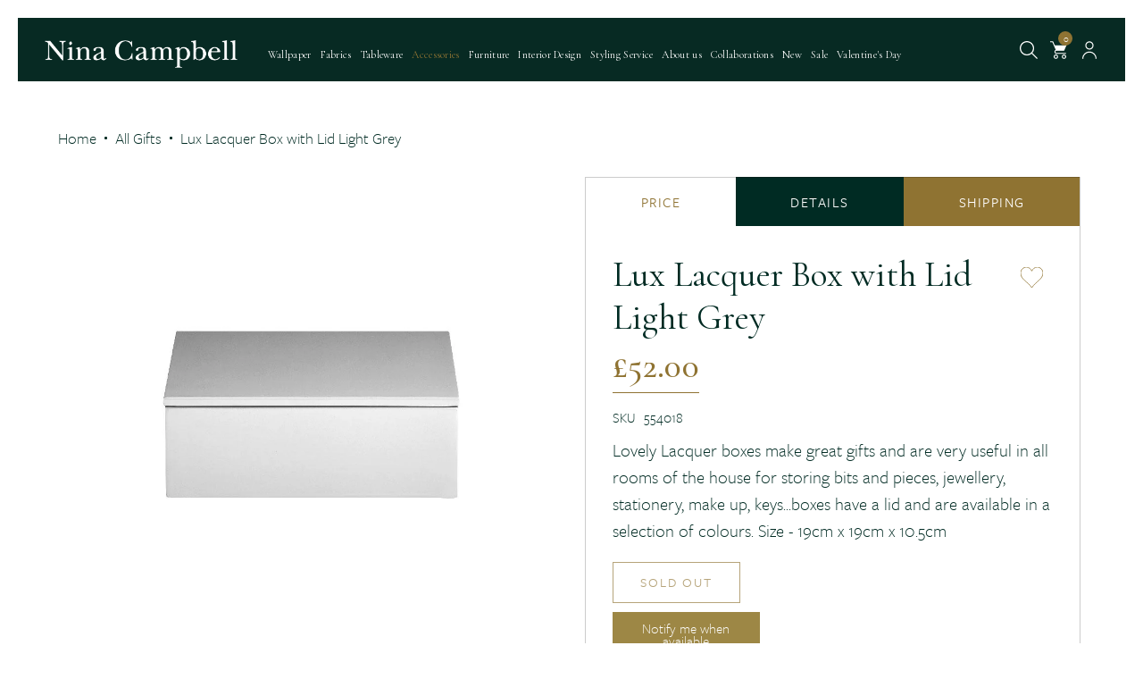

--- FILE ---
content_type: text/html; charset=utf-8
request_url: https://shop.ninacampbell.com/products/lux-lacquer-box-with-lid-light-grey
body_size: 49513
content:

<!doctype html>
<!--[if IE 9]> <html class="ie9 no-js" lang="en"> <![endif]-->
<!--[if (gt IE 9)|!(IE)]><!--> <html class="no-js" lang="en"> <!--<![endif]-->
<head>
  <script>
    (function(w,d,s,l,i){w[l]=w[l]||[];w[l].push({'gtm.start':
new Date().getTime(),event:'gtm.js'});var f=d.getElementsByTagName(s)[0],
j=d.createElement(s),dl=l!='dataLayer'?'&l='+l:'';j.async=true;j.src=
'https://www.googletagmanager.com/gtm.js?id='+i+dl;f.parentNode.insertBefore(j,f);
})(window,document,'script','dataLayer','GTM-M4B6RCN');
  </script>
  <link
  rel="stylesheet"
  href="https://cdn.jsdelivr.net/npm/swiper@8/swiper-bundle.min.css"
/>
  <link rel="stylesheet" href="https://cdnjs.cloudflare.com/ajax/libs/font-awesome/4.7.0/css/font-awesome.css" integrity="sha512-5A8nwdMOWrSz20fDsjczgUidUBR8liPYU+WymTZP1lmY9G6Oc7HlZv156XqnsgNUzTyMefFTcsFH/tnJE/+xBg==" crossorigin="anonymous" referrerpolicy="no-referrer" />
<link href="https://unpkg.com/aos@2.3.1/dist/aos.css" rel="stylesheet" />
<script src="https://unpkg.com/aos@2.3.1/dist/aos.js"></script>
<link rel="stylesheet" href="https://use.typekit.net/mfo2hlx.css">

<link rel="stylesheet" href="https://cdnjs.cloudflare.com/ajax/libs/magnific-popup.js/1.2.0/magnific-popup.min.css" integrity="sha512-lvaVbvmbHhG8cmfivxLRhemYlTT60Ly9Cc35USrpi8/m+Lf/f/T8x9kEIQq47cRj1VQIFuxTxxCcvqiQeQSHjQ==" crossorigin="anonymous" referrerpolicy="no-referrer" />

<link rel="preconnect" href="https://fonts.googleapis.com">
<link rel="preconnect" href="https://fonts.gstatic.com" crossorigin>
<link href="https://fonts.googleapis.com/css2?family=Cormorant+Garamond:wght@300;400;500;600;700&display=swap" rel="stylesheet">
<link rel="stylesheet" href="https://cdnjs.cloudflare.com/ajax/libs/simple-line-icons/2.5.5/css/simple-line-icons.min.css" />
<script src="https://cdn.jsdelivr.net/npm/swiper@8/swiper-bundle.min.js"></script>
  
    <meta charset="utf-8">
    <meta http-equiv="X-UA-Compatible" content="IE=edge,chrome=1">
    <meta name="viewport" content="width=device-width,initial-scale=1">
    <meta name="theme-color" content="#072a23">
    <meta name="format-detection" content="telephone=no">
    <link rel="canonical" href="https://shop.ninacampbell.com/products/lux-lacquer-box-with-lid-light-grey">
    
        <link rel="shortcut icon" href="//shop.ninacampbell.com/cdn/shop/files/NC-fav_32x32.png?v=1674128726" type="image/png">
    
    
    <title>
        Lux Lacquer Box with Lid Light Grey
        
        
        &ndash; Nina Campbell
    </title>
    
        <meta name="description" content="Lovely Lacquer boxes make great gifts and are very useful in all rooms of the house for storing bits and pieces, jewellery, stationery, make up, keys...boxes have a lid and are available in a selection of colours. Size - 19cm x 19cm x 10.5cm">
    
    <!-- /snippets/social-meta-tags.liquid -->
<meta property="og:site_name" content="Nina Campbell">
<meta property="og:url" content="https://shop.ninacampbell.com/products/lux-lacquer-box-with-lid-light-grey">
<meta property="og:title" content="Lux Lacquer Box with Lid Light Grey">
<meta property="og:type" content="product">
<meta property="og:description" content="Lovely Lacquer boxes make great gifts and are very useful in all rooms of the house for storing bits and pieces, jewellery, stationery, make up, keys...boxes have a lid and are available in a selection of colours. Size - 19cm x 19cm x 10.5cm"><meta property="og:price:amount" content="52.00">
  	<meta property="og:price:currency" content="GBP"><meta property="og:image" content="http://shop.ninacampbell.com/cdn/shop/products/Lux-Lacquer-Box-with-Lid---Light-Grey_1024x1024.jpg?v=1614017929">
<meta property="og:image:secure_url" content="https://shop.ninacampbell.com/cdn/shop/products/Lux-Lacquer-Box-with-Lid---Light-Grey_1024x1024.jpg?v=1614017929">
<meta name="twitter:site" content="@">
<meta name="twitter:card" content="summary_large_image">
<meta name="twitter:title" content="Lux Lacquer Box with Lid Light Grey">
<meta name="twitter:description" content="Lovely Lacquer boxes make great gifts and are very useful in all rooms of the house for storing bits and pieces, jewellery, stationery, make up, keys...boxes have a lid and are available in a selection of colours. Size - 19cm x 19cm x 10.5cm">

    <link href="//shop.ninacampbell.com/cdn/shop/t/16/assets/vela-fonts.scss.css?v=25815862838995237691742572928" rel="stylesheet" type="text/css" media="all" />
<link href="//shop.ninacampbell.com/cdn/shop/t/16/assets/plugin.css?v=71606566706352517981669022861" rel="stylesheet" type="text/css" media="all" />
<link href="//shop.ninacampbell.com/cdn/shop/t/16/assets/vela-site.scss.css?v=51444993401144784111768997016" rel="stylesheet" type="text/css" media="all" />
<!-- fonts  -->
<script type="text/javascript" src="//fast.fonts.net/jsapi/47a44ee7-0709-4cdc-9738-68bd15d540d5.js"></script>
<link href="https://fonts.googleapis.com/css?family=Playfair+Display&display=swap" rel="stylesheet">

    <script src="//shop.ninacampbell.com/cdn/shop/t/16/assets/jquery.2.2.3.js?v=171730250359325013191669022810" type="text/javascript"></script>
<script>
    window.money = "<span class=money>£{{amount}}</span>";
    window.money_format = "<span class=money>£{{amount}} GBP</span>";
    window.currency = 'GBP';
    window.shop_money_format = "£{{amount}}";
    window.shop_money_with_currency_format = "£{{amount}} GBP";
    window.loading_url = "//shop.ninacampbell.com/cdn/shop/t/16/assets/loading.gif?v=103964532796415030281742572908";
    window.file_url = "//shop.ninacampbell.com/cdn/shop/files/?v=27692";
    window.asset_url = "//shop.ninacampbell.com/cdn/shop/t/16/assets/?v=27692";
    window.ajaxcart_type = "modal";
    window.cart_empty = "Your cart is currently empty.";
    window.swatch_enable = true;
    window.swatch_show_unvailable = false;
    window.sidebar_multichoise = true;
    window.float_header = true;
    window.review = true;
    window.currencies = false;
    window.countdown_format = "%D days %H:%M:%S";
</script>
    <link href="//shop.ninacampbell.com/cdn/shop/t/16/assets/halo.css?v=119111997886333565631707407970" rel="stylesheet" type="text/css" media="all" />
    <script>window.performance && window.performance.mark && window.performance.mark('shopify.content_for_header.start');</script><meta name="google-site-verification" content="z6fPvDqsdjn_AR7WPTVbHMoslBOC8pIP2CV6TxKfBgs">
<meta name="facebook-domain-verification" content="17cvlj5ggeydmp7ohlm9ijnscgolrd">
<meta name="facebook-domain-verification" content="nvaegackm6zpt1noy9o3eo62ndpeal">
<meta id="shopify-digital-wallet" name="shopify-digital-wallet" content="/22056566874/digital_wallets/dialog">
<meta name="shopify-checkout-api-token" content="85ab3302d92a3fb3cd7b2194642df236">
<meta id="in-context-paypal-metadata" data-shop-id="22056566874" data-venmo-supported="false" data-environment="production" data-locale="en_US" data-paypal-v4="true" data-currency="GBP">
<link rel="alternate" type="application/json+oembed" href="https://shop.ninacampbell.com/products/lux-lacquer-box-with-lid-light-grey.oembed">
<script async="async" src="/checkouts/internal/preloads.js?locale=en-GB"></script>
<link rel="preconnect" href="https://shop.app" crossorigin="anonymous">
<script async="async" src="https://shop.app/checkouts/internal/preloads.js?locale=en-GB&shop_id=22056566874" crossorigin="anonymous"></script>
<script id="apple-pay-shop-capabilities" type="application/json">{"shopId":22056566874,"countryCode":"GB","currencyCode":"GBP","merchantCapabilities":["supports3DS"],"merchantId":"gid:\/\/shopify\/Shop\/22056566874","merchantName":"Nina Campbell","requiredBillingContactFields":["postalAddress","email","phone"],"requiredShippingContactFields":["postalAddress","email","phone"],"shippingType":"shipping","supportedNetworks":["visa","maestro","masterCard","amex","discover","elo"],"total":{"type":"pending","label":"Nina Campbell","amount":"1.00"},"shopifyPaymentsEnabled":true,"supportsSubscriptions":true}</script>
<script id="shopify-features" type="application/json">{"accessToken":"85ab3302d92a3fb3cd7b2194642df236","betas":["rich-media-storefront-analytics"],"domain":"shop.ninacampbell.com","predictiveSearch":true,"shopId":22056566874,"locale":"en"}</script>
<script>var Shopify = Shopify || {};
Shopify.shop = "ninacampbell.myshopify.com";
Shopify.locale = "en";
Shopify.currency = {"active":"GBP","rate":"1.0"};
Shopify.country = "GB";
Shopify.theme = {"name":"Nina Campbell - MC About \u0026 Contact","id":136584397016,"schema_name":"Vela Framework","schema_version":"v2.0.0","theme_store_id":null,"role":"main"};
Shopify.theme.handle = "null";
Shopify.theme.style = {"id":null,"handle":null};
Shopify.cdnHost = "shop.ninacampbell.com/cdn";
Shopify.routes = Shopify.routes || {};
Shopify.routes.root = "/";</script>
<script type="module">!function(o){(o.Shopify=o.Shopify||{}).modules=!0}(window);</script>
<script>!function(o){function n(){var o=[];function n(){o.push(Array.prototype.slice.apply(arguments))}return n.q=o,n}var t=o.Shopify=o.Shopify||{};t.loadFeatures=n(),t.autoloadFeatures=n()}(window);</script>
<script>
  window.ShopifyPay = window.ShopifyPay || {};
  window.ShopifyPay.apiHost = "shop.app\/pay";
  window.ShopifyPay.redirectState = null;
</script>
<script id="shop-js-analytics" type="application/json">{"pageType":"product"}</script>
<script defer="defer" async type="module" src="//shop.ninacampbell.com/cdn/shopifycloud/shop-js/modules/v2/client.init-shop-cart-sync_BT-GjEfc.en.esm.js"></script>
<script defer="defer" async type="module" src="//shop.ninacampbell.com/cdn/shopifycloud/shop-js/modules/v2/chunk.common_D58fp_Oc.esm.js"></script>
<script defer="defer" async type="module" src="//shop.ninacampbell.com/cdn/shopifycloud/shop-js/modules/v2/chunk.modal_xMitdFEc.esm.js"></script>
<script type="module">
  await import("//shop.ninacampbell.com/cdn/shopifycloud/shop-js/modules/v2/client.init-shop-cart-sync_BT-GjEfc.en.esm.js");
await import("//shop.ninacampbell.com/cdn/shopifycloud/shop-js/modules/v2/chunk.common_D58fp_Oc.esm.js");
await import("//shop.ninacampbell.com/cdn/shopifycloud/shop-js/modules/v2/chunk.modal_xMitdFEc.esm.js");

  window.Shopify.SignInWithShop?.initShopCartSync?.({"fedCMEnabled":true,"windoidEnabled":true});

</script>
<script>
  window.Shopify = window.Shopify || {};
  if (!window.Shopify.featureAssets) window.Shopify.featureAssets = {};
  window.Shopify.featureAssets['shop-js'] = {"shop-cart-sync":["modules/v2/client.shop-cart-sync_DZOKe7Ll.en.esm.js","modules/v2/chunk.common_D58fp_Oc.esm.js","modules/v2/chunk.modal_xMitdFEc.esm.js"],"init-fed-cm":["modules/v2/client.init-fed-cm_B6oLuCjv.en.esm.js","modules/v2/chunk.common_D58fp_Oc.esm.js","modules/v2/chunk.modal_xMitdFEc.esm.js"],"shop-cash-offers":["modules/v2/client.shop-cash-offers_D2sdYoxE.en.esm.js","modules/v2/chunk.common_D58fp_Oc.esm.js","modules/v2/chunk.modal_xMitdFEc.esm.js"],"shop-login-button":["modules/v2/client.shop-login-button_QeVjl5Y3.en.esm.js","modules/v2/chunk.common_D58fp_Oc.esm.js","modules/v2/chunk.modal_xMitdFEc.esm.js"],"pay-button":["modules/v2/client.pay-button_DXTOsIq6.en.esm.js","modules/v2/chunk.common_D58fp_Oc.esm.js","modules/v2/chunk.modal_xMitdFEc.esm.js"],"shop-button":["modules/v2/client.shop-button_DQZHx9pm.en.esm.js","modules/v2/chunk.common_D58fp_Oc.esm.js","modules/v2/chunk.modal_xMitdFEc.esm.js"],"avatar":["modules/v2/client.avatar_BTnouDA3.en.esm.js"],"init-windoid":["modules/v2/client.init-windoid_CR1B-cfM.en.esm.js","modules/v2/chunk.common_D58fp_Oc.esm.js","modules/v2/chunk.modal_xMitdFEc.esm.js"],"init-shop-for-new-customer-accounts":["modules/v2/client.init-shop-for-new-customer-accounts_C_vY_xzh.en.esm.js","modules/v2/client.shop-login-button_QeVjl5Y3.en.esm.js","modules/v2/chunk.common_D58fp_Oc.esm.js","modules/v2/chunk.modal_xMitdFEc.esm.js"],"init-shop-email-lookup-coordinator":["modules/v2/client.init-shop-email-lookup-coordinator_BI7n9ZSv.en.esm.js","modules/v2/chunk.common_D58fp_Oc.esm.js","modules/v2/chunk.modal_xMitdFEc.esm.js"],"init-shop-cart-sync":["modules/v2/client.init-shop-cart-sync_BT-GjEfc.en.esm.js","modules/v2/chunk.common_D58fp_Oc.esm.js","modules/v2/chunk.modal_xMitdFEc.esm.js"],"shop-toast-manager":["modules/v2/client.shop-toast-manager_DiYdP3xc.en.esm.js","modules/v2/chunk.common_D58fp_Oc.esm.js","modules/v2/chunk.modal_xMitdFEc.esm.js"],"init-customer-accounts":["modules/v2/client.init-customer-accounts_D9ZNqS-Q.en.esm.js","modules/v2/client.shop-login-button_QeVjl5Y3.en.esm.js","modules/v2/chunk.common_D58fp_Oc.esm.js","modules/v2/chunk.modal_xMitdFEc.esm.js"],"init-customer-accounts-sign-up":["modules/v2/client.init-customer-accounts-sign-up_iGw4briv.en.esm.js","modules/v2/client.shop-login-button_QeVjl5Y3.en.esm.js","modules/v2/chunk.common_D58fp_Oc.esm.js","modules/v2/chunk.modal_xMitdFEc.esm.js"],"shop-follow-button":["modules/v2/client.shop-follow-button_CqMgW2wH.en.esm.js","modules/v2/chunk.common_D58fp_Oc.esm.js","modules/v2/chunk.modal_xMitdFEc.esm.js"],"checkout-modal":["modules/v2/client.checkout-modal_xHeaAweL.en.esm.js","modules/v2/chunk.common_D58fp_Oc.esm.js","modules/v2/chunk.modal_xMitdFEc.esm.js"],"shop-login":["modules/v2/client.shop-login_D91U-Q7h.en.esm.js","modules/v2/chunk.common_D58fp_Oc.esm.js","modules/v2/chunk.modal_xMitdFEc.esm.js"],"lead-capture":["modules/v2/client.lead-capture_BJmE1dJe.en.esm.js","modules/v2/chunk.common_D58fp_Oc.esm.js","modules/v2/chunk.modal_xMitdFEc.esm.js"],"payment-terms":["modules/v2/client.payment-terms_Ci9AEqFq.en.esm.js","modules/v2/chunk.common_D58fp_Oc.esm.js","modules/v2/chunk.modal_xMitdFEc.esm.js"]};
</script>
<script>(function() {
  var isLoaded = false;
  function asyncLoad() {
    if (isLoaded) return;
    isLoaded = true;
    var urls = ["https:\/\/cdn.pickystory.com\/widget\/dist\/latest\/pickystory-widget.min.js?widget-version=1609852445\u0026shop=ninacampbell.myshopify.com","https:\/\/chimpstatic.com\/mcjs-connected\/js\/users\/acf2c5dfd4f83cae54ad7f75c\/d1a25472013ed7ee911d87144.js?shop=ninacampbell.myshopify.com","https:\/\/assets.loopclub.io\/recommendations\/storefront\/js\/personalized-recommendations-v1.js?shop=ninacampbell.myshopify.com","https:\/\/dr4qe3ddw9y32.cloudfront.net\/awin-shopify-integration-code.js?aid=24525\u0026v=shopifyApp_5.1.6\u0026ts=1745594035311\u0026shop=ninacampbell.myshopify.com","https:\/\/static.klaviyo.com\/onsite\/js\/QXGxT3\/klaviyo.js?company_id=QXGxT3\u0026shop=ninacampbell.myshopify.com","https:\/\/cdn.nfcube.com\/instafeed-0fbeb365002a2c7329c0b3c06e489cd2.js?shop=ninacampbell.myshopify.com","https:\/\/cdn.hextom.com\/js\/eventpromotionbar.js?shop=ninacampbell.myshopify.com"];
    for (var i = 0; i < urls.length; i++) {
      var s = document.createElement('script');
      s.type = 'text/javascript';
      s.async = true;
      s.src = urls[i];
      var x = document.getElementsByTagName('script')[0];
      x.parentNode.insertBefore(s, x);
    }
  };
  if(window.attachEvent) {
    window.attachEvent('onload', asyncLoad);
  } else {
    window.addEventListener('load', asyncLoad, false);
  }
})();</script>
<script id="__st">var __st={"a":22056566874,"offset":0,"reqid":"33520ff9-e5b0-4728-b03c-aec3879bd776-1769142009","pageurl":"shop.ninacampbell.com\/products\/lux-lacquer-box-with-lid-light-grey","u":"6a36b9df1a28","p":"product","rtyp":"product","rid":6073064194205};</script>
<script>window.ShopifyPaypalV4VisibilityTracking = true;</script>
<script id="captcha-bootstrap">!function(){'use strict';const t='contact',e='account',n='new_comment',o=[[t,t],['blogs',n],['comments',n],[t,'customer']],c=[[e,'customer_login'],[e,'guest_login'],[e,'recover_customer_password'],[e,'create_customer']],r=t=>t.map((([t,e])=>`form[action*='/${t}']:not([data-nocaptcha='true']) input[name='form_type'][value='${e}']`)).join(','),a=t=>()=>t?[...document.querySelectorAll(t)].map((t=>t.form)):[];function s(){const t=[...o],e=r(t);return a(e)}const i='password',u='form_key',d=['recaptcha-v3-token','g-recaptcha-response','h-captcha-response',i],f=()=>{try{return window.sessionStorage}catch{return}},m='__shopify_v',_=t=>t.elements[u];function p(t,e,n=!1){try{const o=window.sessionStorage,c=JSON.parse(o.getItem(e)),{data:r}=function(t){const{data:e,action:n}=t;return t[m]||n?{data:e,action:n}:{data:t,action:n}}(c);for(const[e,n]of Object.entries(r))t.elements[e]&&(t.elements[e].value=n);n&&o.removeItem(e)}catch(o){console.error('form repopulation failed',{error:o})}}const l='form_type',E='cptcha';function T(t){t.dataset[E]=!0}const w=window,h=w.document,L='Shopify',v='ce_forms',y='captcha';let A=!1;((t,e)=>{const n=(g='f06e6c50-85a8-45c8-87d0-21a2b65856fe',I='https://cdn.shopify.com/shopifycloud/storefront-forms-hcaptcha/ce_storefront_forms_captcha_hcaptcha.v1.5.2.iife.js',D={infoText:'Protected by hCaptcha',privacyText:'Privacy',termsText:'Terms'},(t,e,n)=>{const o=w[L][v],c=o.bindForm;if(c)return c(t,g,e,D).then(n);var r;o.q.push([[t,g,e,D],n]),r=I,A||(h.body.append(Object.assign(h.createElement('script'),{id:'captcha-provider',async:!0,src:r})),A=!0)});var g,I,D;w[L]=w[L]||{},w[L][v]=w[L][v]||{},w[L][v].q=[],w[L][y]=w[L][y]||{},w[L][y].protect=function(t,e){n(t,void 0,e),T(t)},Object.freeze(w[L][y]),function(t,e,n,w,h,L){const[v,y,A,g]=function(t,e,n){const i=e?o:[],u=t?c:[],d=[...i,...u],f=r(d),m=r(i),_=r(d.filter((([t,e])=>n.includes(e))));return[a(f),a(m),a(_),s()]}(w,h,L),I=t=>{const e=t.target;return e instanceof HTMLFormElement?e:e&&e.form},D=t=>v().includes(t);t.addEventListener('submit',(t=>{const e=I(t);if(!e)return;const n=D(e)&&!e.dataset.hcaptchaBound&&!e.dataset.recaptchaBound,o=_(e),c=g().includes(e)&&(!o||!o.value);(n||c)&&t.preventDefault(),c&&!n&&(function(t){try{if(!f())return;!function(t){const e=f();if(!e)return;const n=_(t);if(!n)return;const o=n.value;o&&e.removeItem(o)}(t);const e=Array.from(Array(32),(()=>Math.random().toString(36)[2])).join('');!function(t,e){_(t)||t.append(Object.assign(document.createElement('input'),{type:'hidden',name:u})),t.elements[u].value=e}(t,e),function(t,e){const n=f();if(!n)return;const o=[...t.querySelectorAll(`input[type='${i}']`)].map((({name:t})=>t)),c=[...d,...o],r={};for(const[a,s]of new FormData(t).entries())c.includes(a)||(r[a]=s);n.setItem(e,JSON.stringify({[m]:1,action:t.action,data:r}))}(t,e)}catch(e){console.error('failed to persist form',e)}}(e),e.submit())}));const S=(t,e)=>{t&&!t.dataset[E]&&(n(t,e.some((e=>e===t))),T(t))};for(const o of['focusin','change'])t.addEventListener(o,(t=>{const e=I(t);D(e)&&S(e,y())}));const B=e.get('form_key'),M=e.get(l),P=B&&M;t.addEventListener('DOMContentLoaded',(()=>{const t=y();if(P)for(const e of t)e.elements[l].value===M&&p(e,B);[...new Set([...A(),...v().filter((t=>'true'===t.dataset.shopifyCaptcha))])].forEach((e=>S(e,t)))}))}(h,new URLSearchParams(w.location.search),n,t,e,['guest_login'])})(!0,!0)}();</script>
<script integrity="sha256-4kQ18oKyAcykRKYeNunJcIwy7WH5gtpwJnB7kiuLZ1E=" data-source-attribution="shopify.loadfeatures" defer="defer" src="//shop.ninacampbell.com/cdn/shopifycloud/storefront/assets/storefront/load_feature-a0a9edcb.js" crossorigin="anonymous"></script>
<script crossorigin="anonymous" defer="defer" src="//shop.ninacampbell.com/cdn/shopifycloud/storefront/assets/shopify_pay/storefront-65b4c6d7.js?v=20250812"></script>
<script data-source-attribution="shopify.dynamic_checkout.dynamic.init">var Shopify=Shopify||{};Shopify.PaymentButton=Shopify.PaymentButton||{isStorefrontPortableWallets:!0,init:function(){window.Shopify.PaymentButton.init=function(){};var t=document.createElement("script");t.src="https://shop.ninacampbell.com/cdn/shopifycloud/portable-wallets/latest/portable-wallets.en.js",t.type="module",document.head.appendChild(t)}};
</script>
<script data-source-attribution="shopify.dynamic_checkout.buyer_consent">
  function portableWalletsHideBuyerConsent(e){var t=document.getElementById("shopify-buyer-consent"),n=document.getElementById("shopify-subscription-policy-button");t&&n&&(t.classList.add("hidden"),t.setAttribute("aria-hidden","true"),n.removeEventListener("click",e))}function portableWalletsShowBuyerConsent(e){var t=document.getElementById("shopify-buyer-consent"),n=document.getElementById("shopify-subscription-policy-button");t&&n&&(t.classList.remove("hidden"),t.removeAttribute("aria-hidden"),n.addEventListener("click",e))}window.Shopify?.PaymentButton&&(window.Shopify.PaymentButton.hideBuyerConsent=portableWalletsHideBuyerConsent,window.Shopify.PaymentButton.showBuyerConsent=portableWalletsShowBuyerConsent);
</script>
<script data-source-attribution="shopify.dynamic_checkout.cart.bootstrap">document.addEventListener("DOMContentLoaded",(function(){function t(){return document.querySelector("shopify-accelerated-checkout-cart, shopify-accelerated-checkout")}if(t())Shopify.PaymentButton.init();else{new MutationObserver((function(e,n){t()&&(Shopify.PaymentButton.init(),n.disconnect())})).observe(document.body,{childList:!0,subtree:!0})}}));
</script>
<script id='scb4127' type='text/javascript' async='' src='https://shop.ninacampbell.com/cdn/shopifycloud/privacy-banner/storefront-banner.js'></script><link id="shopify-accelerated-checkout-styles" rel="stylesheet" media="screen" href="https://shop.ninacampbell.com/cdn/shopifycloud/portable-wallets/latest/accelerated-checkout-backwards-compat.css" crossorigin="anonymous">
<style id="shopify-accelerated-checkout-cart">
        #shopify-buyer-consent {
  margin-top: 1em;
  display: inline-block;
  width: 100%;
}

#shopify-buyer-consent.hidden {
  display: none;
}

#shopify-subscription-policy-button {
  background: none;
  border: none;
  padding: 0;
  text-decoration: underline;
  font-size: inherit;
  cursor: pointer;
}

#shopify-subscription-policy-button::before {
  box-shadow: none;
}

      </style>

<script>window.performance && window.performance.mark && window.performance.mark('shopify.content_for_header.end');</script>
<script>window.BOLD = window.BOLD || {};
    window.BOLD.common = window.BOLD.common || {};
    window.BOLD.common.Shopify = window.BOLD.common.Shopify || {};
    window.BOLD.common.Shopify.shop = {
      domain: 'shop.ninacampbell.com',
      permanent_domain: 'ninacampbell.myshopify.com',
      url: 'https://shop.ninacampbell.com',
      secure_url: 'https://shop.ninacampbell.com',
      money_format: "\u003cspan class=money\u003e£{{amount}}\u003c\/span\u003e",
      currency: "GBP"
    };
    window.BOLD.common.Shopify.customer = {
      id: null,
      tags: null,
    };
    window.BOLD.common.Shopify.cart = {"note":null,"attributes":{},"original_total_price":0,"total_price":0,"total_discount":0,"total_weight":0.0,"item_count":0,"items":[],"requires_shipping":false,"currency":"GBP","items_subtotal_price":0,"cart_level_discount_applications":[],"checkout_charge_amount":0};
    window.BOLD.common.template = 'product';window.BOLD.common.Shopify.formatMoney = function(money, format) {
        function n(t, e) {
            return "undefined" == typeof t ? e : t
        }
        function r(t, e, r, i) {
            if (e = n(e, 2),
                r = n(r, ","),
                i = n(i, "."),
            isNaN(t) || null == t)
                return 0;
            t = (t / 100).toFixed(e);
            var o = t.split(".")
                , a = o[0].replace(/(\d)(?=(\d\d\d)+(?!\d))/g, "$1" + r)
                , s = o[1] ? i + o[1] : "";
            return a + s
        }
        "string" == typeof money && (money = money.replace(".", ""));
        var i = ""
            , o = /\{\{\s*(\w+)\s*\}\}/
            , a = format || window.BOLD.common.Shopify.shop.money_format || window.Shopify.money_format || "$ {{ amount }}";
        switch (a.match(o)[1]) {
            case "amount":
                i = r(money, 2, ",", ".");
                break;
            case "amount_no_decimals":
                i = r(money, 0, ",", ".");
                break;
            case "amount_with_comma_separator":
                i = r(money, 2, ".", ",");
                break;
            case "amount_no_decimals_with_comma_separator":
                i = r(money, 0, ".", ",");
                break;
            case "amount_with_space_separator":
                i = r(money, 2, " ", ",");
                break;
            case "amount_no_decimals_with_space_separator":
                i = r(money, 0, " ", ",");
                break;
            case "amount_with_apostrophe_separator":
                i = r(money, 2, "'", ".");
                break;
        }
        return a.replace(o, i);
    };
    window.BOLD.common.Shopify.saveProduct = function (handle, product) {
      if (typeof handle === 'string' && typeof window.BOLD.common.Shopify.products[handle] === 'undefined') {
        if (typeof product === 'number') {
          window.BOLD.common.Shopify.handles[product] = handle;
          product = { id: product };
        }
        window.BOLD.common.Shopify.products[handle] = product;
      }
    };
    window.BOLD.common.Shopify.saveVariant = function (variant_id, variant) {
      if (typeof variant_id === 'number' && typeof window.BOLD.common.Shopify.variants[variant_id] === 'undefined') {
        window.BOLD.common.Shopify.variants[variant_id] = variant;
      }
    };window.BOLD.common.Shopify.products = window.BOLD.common.Shopify.products || {};
    window.BOLD.common.Shopify.variants = window.BOLD.common.Shopify.variants || {};
    window.BOLD.common.Shopify.handles = window.BOLD.common.Shopify.handles || {};window.BOLD.common.Shopify.handle = "lux-lacquer-box-with-lid-light-grey"
window.BOLD.common.Shopify.saveProduct("lux-lacquer-box-with-lid-light-grey", 6073064194205);window.BOLD.common.Shopify.saveVariant(37900951290013, { product_id: 6073064194205, product_handle: "lux-lacquer-box-with-lid-light-grey", price: 5200, group_id: '', csp_metafield: {}});window.BOLD.apps_installed = {"Currency":1} || {};window.BOLD.common.Shopify.saveProduct("a5-keepsake-lyford", 7019360649373);window.BOLD.common.Shopify.saveVariant(41035007459485, { product_id: 7019360649373, product_handle: "a5-keepsake-lyford", price: 3500, group_id: '', csp_metafield: {}});window.BOLD.common.Shopify.saveProduct("a5-keepsake-old-fort-blue-green", 7019367596189);window.BOLD.common.Shopify.saveVariant(41035042521245, { product_id: 7019367596189, product_handle: "a5-keepsake-old-fort-blue-green", price: 3500, group_id: '', csp_metafield: {}});window.BOLD.common.Shopify.saveProduct("acanthus-leaf-deep-green-bowl", 8375944511704);window.BOLD.common.Shopify.saveVariant(44980207124696, { product_id: 8375944511704, product_handle: "acanthus-leaf-deep-green-bowl", price: 38500, group_id: '', csp_metafield: {}});window.BOLD.common.Shopify.saveProduct("agraria-air-essence-balsam", 5688197742749);window.BOLD.common.Shopify.saveVariant(36461641498781, { product_id: 5688197742749, product_handle: "agraria-air-essence-balsam", price: 20700, group_id: '', csp_metafield: {}});window.BOLD.common.Shopify.saveProduct("agraria-air-essence-bitter-orange-petite", 5688199217309);window.BOLD.common.Shopify.saveVariant(36461649723549, { product_id: 5688199217309, product_handle: "agraria-air-essence-bitter-orange-petite", price: 8400, group_id: '', csp_metafield: {}});window.BOLD.common.Shopify.saveProduct("agr-air-essence-golden-cassis", 8009143353560);window.BOLD.common.Shopify.saveVariant(43860194361560, { product_id: 8009143353560, product_handle: "agr-air-essence-golden-cassis", price: 20700, group_id: '', csp_metafield: {}});window.BOLD.common.Shopify.saveProduct("agraria-air-essence-gold-cassis-petite", 5688199151773);window.BOLD.common.Shopify.saveVariant(36461649690781, { product_id: 5688199151773, product_handle: "agraria-air-essence-gold-cassis-petite", price: 8400, group_id: '', csp_metafield: {}});window.BOLD.common.Shopify.saveProduct("agraria-air-essence-spray-golden-cassis", 5688199839901);window.BOLD.common.Shopify.saveVariant(36461652770973, { product_id: 5688199839901, product_handle: "agraria-air-essence-spray-golden-cassis", price: 5600, group_id: '', csp_metafield: {}});window.BOLD.common.Shopify.saveProduct("agraria-candle-balsam", 5688198365341);window.BOLD.common.Shopify.saveVariant(36461647724701, { product_id: 5688198365341, product_handle: "agraria-candle-balsam", price: 6600, group_id: '', csp_metafield: {}});window.BOLD.common.Shopify.saveProduct("agraria-candle-lemon-verbena", 5688198135965);window.BOLD.common.Shopify.saveVariant(36461645365405, { product_id: 5688198135965, product_handle: "agraria-candle-lemon-verbena", price: 6600, group_id: '', csp_metafield: {}});window.BOLD.common.Shopify.saveProduct("frame-ancona-natural-5x7-buntal", 15380794900861);window.BOLD.common.Shopify.saveVariant(56468142129533, { product_id: 15380794900861, product_handle: "frame-ancona-natural-5x7-buntal", price: 16400, group_id: '', csp_metafield: {}});window.BOLD.common.Shopify.saveProduct("antique-silver-wishbone-toast-rack-large", 8688389226712);window.BOLD.common.Shopify.saveVariant(48845259833560, { product_id: 8688389226712, product_handle: "antique-silver-wishbone-toast-rack-large", price: 48500, group_id: '', csp_metafield: {}});window.BOLD.common.Shopify.saveProduct("a-victorian-silver-plated-and-glass-claret-jug-c-1890", 15171537994109);window.BOLD.common.Shopify.saveVariant(55835062010237, { product_id: 15171537994109, product_handle: "a-victorian-silver-plated-and-glass-claret-jug-c-1890", price: 39000, group_id: '', csp_metafield: {}});window.BOLD.common.Shopify.saveProduct("antler-trellis-ivory-gold-lidded-candle", 8214629515480);window.BOLD.common.Shopify.saveVariant(44511497224408, { product_id: 8214629515480, product_handle: "antler-trellis-ivory-gold-lidded-candle", price: 11000, group_id: '', csp_metafield: {}});window.BOLD.common.Shopify.saveProduct("antler-trellis-red-cinnamon-lidded-candle", 8214630564056);window.BOLD.common.Shopify.saveVariant(44511506497752, { product_id: 8214630564056, product_handle: "antler-trellis-red-cinnamon-lidded-candle", price: 11000, group_id: '', csp_metafield: {}});window.BOLD.common.Shopify.saveProduct("antler-trellis-black-square-tray", 8214638952664);window.BOLD.common.Shopify.saveVariant(44511523537112, { product_id: 8214638952664, product_handle: "antler-trellis-black-square-tray", price: 11000, group_id: '', csp_metafield: {}});window.BOLD.common.Shopify.saveProduct("ashland-grey-swirl-frame-4x6", 8476077293784);window.BOLD.common.Shopify.saveVariant(45247568183512, { product_id: 8476077293784, product_handle: "ashland-grey-swirl-frame-4x6", price: 14550, group_id: '', csp_metafield: {}});window.BOLD.common.Shopify.saveProduct("basketweave-blue-cachepot", 8214632104152);window.BOLD.common.Shopify.saveVariant(44511508955352, { product_id: 8214632104152, product_handle: "basketweave-blue-cachepot", price: 47500, group_id: '', csp_metafield: {}});window.BOLD.common.Shopify.saveProduct("basketweave-blue-cachepot-candle", 8214640591064);window.BOLD.common.Shopify.saveVariant(44511529861336, { product_id: 8214640591064, product_handle: "basketweave-blue-cachepot-candle", price: 65000, group_id: '', csp_metafield: {}});window.BOLD.common.Shopify.saveProduct("basket-weave-breakfast-cup-saucer", 6062376026269);window.BOLD.common.Shopify.saveVariant(37876178354333, { product_id: 6062376026269, product_handle: "basket-weave-breakfast-cup-saucer", price: 15000, group_id: '', csp_metafield: {}});window.BOLD.common.Shopify.saveProduct("bronco-christmas-decoration", 8517351375064);window.BOLD.common.Shopify.saveVariant(45361986339032, { product_id: 8517351375064, product_handle: "bronco-christmas-decoration", price: 2350, group_id: '', csp_metafield: {}});window.BOLD.common.Shopify.saveProduct("bauble-camera", 15651903635837);window.BOLD.common.Shopify.saveVariant(57331418825085, { product_id: 15651903635837, product_handle: "bauble-camera", price: 2000, group_id: '', csp_metafield: {}});window.BOLD.common.Shopify.saveProduct("fries-christmas-decoration", 8517350818008);window.BOLD.common.Shopify.saveVariant(53542150013309, { product_id: 8517350818008, product_handle: "fries-christmas-decoration", price: 1950, group_id: '', csp_metafield: {}});window.BOLD.common.Shopify.saveVariant(53542150046077, { product_id: 8517350818008, product_handle: "fries-christmas-decoration", price: 1950, group_id: '', csp_metafield: {}});window.BOLD.common.Shopify.saveProduct("high-grove-mushroom-christmas-decoration", 8517351276760);window.BOLD.common.Shopify.saveVariant(45361986240728, { product_id: 8517351276760, product_handle: "high-grove-mushroom-christmas-decoration", price: 2200, group_id: '', csp_metafield: {}});window.BOLD.common.Shopify.saveProduct("vintage-thermos-traditional-christmas-decoration", 8517351538904);window.BOLD.common.Shopify.saveVariant(45361986502872, { product_id: 8517351538904, product_handle: "vintage-thermos-traditional-christmas-decoration", price: 1900, group_id: '', csp_metafield: {}});window.BOLD.common.Shopify.saveProduct("benidorm-guest-towel-and-napkins", 8009141387480);window.BOLD.common.Shopify.saveVariant(43860192100568, { product_id: 8009141387480, product_handle: "benidorm-guest-towel-and-napkins", price: 5500, group_id: '', csp_metafield: {}});window.BOLD.common.Shopify.saveProduct("berry-thread-9-stackable-trees-clear", 14600806138237);window.BOLD.common.Shopify.saveVariant(53490845909373, { product_id: 14600806138237, product_handle: "berry-thread-9-stackable-trees-clear", price: 20000, group_id: '', csp_metafield: {}});window.BOLD.common.Shopify.saveProduct("berry-thread-16-stackable-trees-green", 14600806236541);window.BOLD.common.Shopify.saveVariant(53490846007677, { product_id: 14600806236541, product_handle: "berry-thread-16-stackable-trees-green", price: 42500, group_id: '', csp_metafield: {}});window.BOLD.common.Shopify.saveProduct("berry-thread-10-5-stackable-trees-green", 14600806203773);window.BOLD.common.Shopify.saveVariant(53490845974909, { product_id: 14600806203773, product_handle: "berry-thread-10-5-stackable-trees-green", price: 23500, group_id: '', csp_metafield: {}});window.BOLD.common.Shopify.saveProduct("berry-thread-9-stackable-trees-green", 14600806171005);window.BOLD.common.Shopify.saveVariant(53490845942141, { product_id: 14600806171005, product_handle: "berry-thread-9-stackable-trees-green", price: 20000, group_id: '', csp_metafield: {}});window.BOLD.common.Shopify.saveProduct("breakfast-cup-saucer-floral-blue", 5688236703901);window.BOLD.common.Shopify.saveVariant(36461800554653, { product_id: 5688236703901, product_handle: "breakfast-cup-saucer-floral-blue", price: 27800, group_id: '', csp_metafield: {}});window.BOLD.common.Shopify.saveProduct("breakfast-cup-saucer-floral-fuschia", 5688236933277);window.BOLD.common.Shopify.saveVariant(36461800685725, { product_id: 5688236933277, product_handle: "breakfast-cup-saucer-floral-fuschia", price: 27800, group_id: '', csp_metafield: {}});window.BOLD.common.Shopify.saveProduct("breakfast-cup-saucer-floral-green", 5688236769437);window.BOLD.common.Shopify.saveVariant(36461800620189, { product_id: 5688236769437, product_handle: "breakfast-cup-saucer-floral-green", price: 27800, group_id: '', csp_metafield: {}});window.BOLD.common.Shopify.saveProduct("breakfast-cup-and-saucer-heart-jaune", 14600631976317);window.BOLD.common.Shopify.saveVariant(53490507186557, { product_id: 14600631976317, product_handle: "breakfast-cup-and-saucer-heart-jaune", price: 27800, group_id: '', csp_metafield: {}});window.BOLD.common.Shopify.saveProduct("brush-bag-amethyst-peridot", 5688186306717);window.BOLD.common.Shopify.saveVariant(36461604372637, { product_id: 5688186306717, product_handle: "brush-bag-amethyst-peridot", price: 2000, group_id: '', csp_metafield: {}});window.BOLD.common.Shopify.saveProduct("brush-bag-aqua-pink", 5688196563101);window.BOLD.common.Shopify.saveVariant(36461636681885, { product_id: 5688196563101, product_handle: "brush-bag-aqua-pink", price: 2000, group_id: '', csp_metafield: {}});window.BOLD.common.Shopify.saveProduct("brush-bag-blue-grey", 5688186994845);window.BOLD.common.Shopify.saveVariant(36461605388445, { product_id: 5688186994845, product_handle: "brush-bag-blue-grey", price: 2000, group_id: '', csp_metafield: {}});window.BOLD.common.Shopify.saveProduct("brush-bag-grey-amethyst", 5688187256989);window.BOLD.common.Shopify.saveVariant(36461605585053, { product_id: 5688187256989, product_handle: "brush-bag-grey-amethyst", price: 2000, group_id: '', csp_metafield: {}});window.BOLD.common.Shopify.saveProduct("brush-bag-blue-heart", 5688195383453);window.BOLD.common.Shopify.saveVariant(36461633568925, { product_id: 5688195383453, product_handle: "brush-bag-blue-heart", price: 2000, group_id: '', csp_metafield: {}});window.BOLD.common.Shopify.saveProduct("brush-bag-grey-heart", 5688194826397);window.BOLD.common.Shopify.saveVariant(36461631537309, { product_id: 5688194826397, product_handle: "brush-bag-grey-heart", price: 2000, group_id: '', csp_metafield: {}});window.BOLD.common.Shopify.saveProduct("brush-bag-pink-heart", 5688195023005);window.BOLD.common.Shopify.saveVariant(36461632127133, { product_id: 5688195023005, product_handle: "brush-bag-pink-heart", price: 2000, group_id: '', csp_metafield: {}});window.BOLD.common.Shopify.saveProduct("brush-bag-peridot-grey", 5688186568861);window.BOLD.common.Shopify.saveVariant(36461604602013, { product_id: 5688186568861, product_handle: "brush-bag-peridot-grey", price: 2000, group_id: '', csp_metafield: {}});window.BOLD.common.Shopify.saveProduct("brush-bag-pink-aqua", 5688196333725);window.BOLD.common.Shopify.saveVariant(36461635698845, { product_id: 5688196333725, product_handle: "brush-bag-pink-aqua", price: 2000, group_id: '', csp_metafield: {}});window.BOLD.common.Shopify.saveProduct("brush-bag-green-sprig", 5688195219613);window.BOLD.common.Shopify.saveVariant(36461633437853, { product_id: 5688195219613, product_handle: "brush-bag-green-sprig", price: 2000, group_id: '', csp_metafield: {}});window.BOLD.common.Shopify.saveProduct("button-table-lipstick-red", 7867424473304);window.BOLD.common.Shopify.saveVariant(43452553298136, { product_id: 7867424473304, product_handle: "button-table-lipstick-red", price: 256500, group_id: '', csp_metafield: {}});window.BOLD.common.Shopify.saveProduct("boxed-cone-sage-candle", 8509847929048);window.BOLD.common.Shopify.saveVariant(45334912401624, { product_id: 8509847929048, product_handle: "boxed-cone-sage-candle", price: 5250, group_id: '', csp_metafield: {}});window.BOLD.common.Shopify.saveProduct("candlestick-small-clear-7", 8269423804632);window.BOLD.common.Shopify.saveVariant(44714646044888, { product_id: 8269423804632, product_handle: "candlestick-small-clear-7", price: 5600, group_id: '', csp_metafield: {}});window.BOLD.common.Shopify.saveProduct("capri-guest-towel-and-napkins", 8009141223640);window.BOLD.common.Shopify.saveVariant(43860191936728, { product_id: 8009141223640, product_handle: "capri-guest-towel-and-napkins", price: 5500, group_id: '', csp_metafield: {}});window.BOLD.common.Shopify.saveProduct("chatsworth-breakfast-cup-saucer-blue-sprig", 5688217600157);window.BOLD.common.Shopify.saveVariant(36461726597277, { product_id: 5688217600157, product_handle: "chatsworth-breakfast-cup-saucer-blue-sprig", price: 3700, group_id: '', csp_metafield: {}});window.BOLD.common.Shopify.saveProduct("heart-breakfast-cup-saucer-pink", 5688207704221);window.BOLD.common.Shopify.saveVariant(36461683671197, { product_id: 5688207704221, product_handle: "heart-breakfast-cup-saucer-pink", price: 3700, group_id: '', csp_metafield: {}});window.BOLD.common.Shopify.metafields = window.BOLD.common.Shopify.metafields || {};window.BOLD.common.Shopify.metafields["bold_rp"] = {};window.BOLD.common.Shopify.metafields["bold_csp_defaults"] = {};window.BOLD.common.cacheParams = window.BOLD.common.cacheParams || {};
</script><!--begin-bc-sf-filter-css-->
  <style data-id="bc-sf-filter-style" type="text/css">
      #bc-sf-filter-options-wrapper .bc-sf-filter-option-block .bc-sf-filter-block-title h3,
      #bc-sf-filter-tree-h .bc-sf-filter-option-block .bc-sf-filter-block-title a {}
      #bc-sf-filter-options-wrapper .bc-sf-filter-option-block .bc-sf-filter-block-content ul li a,
      #bc-sf-filter-tree-h .bc-sf-filter-option-block .bc-sf-filter-block-content ul li a {}
      #bc-sf-filter-tree-mobile button {}
    </style><link href="//shop.ninacampbell.com/cdn/shop/t/16/assets/bc-sf-filter.scss.css?v=58049393992580598821742572920" rel="stylesheet" type="text/css" media="all" />
<!--start-bc-al-css--><!--end-bc-al-css-->

<!-- Start Widgets Slider CSS --><!-- End Widgets Slider CSS -->

<!--end-bc-sf-filter-css-->

  
<!-- Global site tag (gtag.js) - Google Ads: 340240209 -->
<script async src="https://www.googletagmanager.com/gtag/js?id=AW-340240209"></script>
<script>
window.dataLayer = window.dataLayer || [];
function gtag(){dataLayer.push(arguments);}
gtag('js', new Date());

gtag('config', 'AW-340240209');
</script>


<script type="text/javascript" src="//script.crazyegg.com/pages/scripts/0129/2716.js" async="async"></script>
  
<!-- Facebook Pixel Code -->
<script>
  !function(f,b,e,v,n,t,s)
  {if(f.fbq)return;n=f.fbq=function(){n.callMethod?
  n.callMethod.apply(n,arguments):n.queue.push(arguments)};
  if(!f._fbq)f._fbq=n;n.push=n;n.loaded=!0;n.version='2.0';
  n.queue=[];t=b.createElement(e);t.async=!0;
  t.src=v;s=b.getElementsByTagName(e)[0];
  s.parentNode.insertBefore(t,s)}(window,document,'script',
  'https://connect.facebook.net/en_US/fbevents.js');
   fbq('init', '872336683491506'); 
  fbq('track', 'PageView');
  </script>
  <noscript>
   <img height="1" width="1" 
  src="https://www.facebook.com/tr?id=872336683491506&ev=PageView
  &noscript=1"/>
</noscript>
<!-- End Facebook Pixel Code -->
  
 

<script>window.__pagefly_analytics_settings__={"version":2,"visits":1805,"dashboardVisits":"334","defaultTrialDay":14,"storefrontPassword":"kleimp","acceptGDPR":true,"klaviyoListKey":"MFNKPU","migratedSections":true,"pageflyThemeId":80406708314,"planMigrated":true,"install_app":"1","publish_first_regular_page":"1","create_first_collection_page":"1","publish_first_collection_page":"1","create_first_regular_page":"1","create_first_blog_post":"1","publish_first_blog_post":"1","acceptGATracking":true,"acceptCrisp":true,"acceptCookies":true,"acceptTracking":true,"create_first_product_page":"1","feedbackTriggered":[{"triggeredAt":"2022-03-22T13:47:04.039Z","type":"OLD_USER"},{"triggeredAt":"2022-04-21T12:15:21.125Z","type":"VIEW_PAGE_NO_TEMPLATE"}]};</script>
 
<script>window.is_hulkpo_installed=true</script>

<!-- BEGIN app block: shopify://apps/minmaxify-order-limits/blocks/app-embed-block/3acfba32-89f3-4377-ae20-cbb9abc48475 --><script type="text/javascript" src="https://limits.minmaxify.com/ninacampbell.myshopify.com?v=85&r=20221027143324"></script>

<!-- END app block --><!-- BEGIN app block: shopify://apps/powerful-form-builder/blocks/app-embed/e4bcb1eb-35b2-42e6-bc37-bfe0e1542c9d --><script type="text/javascript" hs-ignore data-cookieconsent="ignore">
  var Globo = Globo || {};
  var globoFormbuilderRecaptchaInit = function(){};
  var globoFormbuilderHcaptchaInit = function(){};
  window.Globo.FormBuilder = window.Globo.FormBuilder || {};
  window.Globo.FormBuilder.shop = {"configuration":{"money_format":"<span class=money>£{{amount}}</span>"},"pricing":{"features":{"bulkOrderForm":false,"cartForm":false,"fileUpload":2,"removeCopyright":false,"restrictedEmailDomains":false}},"settings":{"copyright":"Powered by <a href=\"https://globosoftware.net\" target=\"_blank\">Globo</a> <a href=\"https://apps.shopify.com/form-builder-contact-form\" target=\"_blank\">Form</a>","hideWaterMark":false,"reCaptcha":{"recaptchaType":"v2","siteKey":false,"languageCode":"en"},"hCaptcha":{"siteKey":false},"scrollTop":false,"customCssCode":"","customCssEnabled":false,"additionalColumns":[]},"encryption_form_id":1,"url":"https://app.powerfulform.com/","CDN_URL":"https://dxo9oalx9qc1s.cloudfront.net"};

  if(window.Globo.FormBuilder.shop.settings.customCssEnabled && window.Globo.FormBuilder.shop.settings.customCssCode){
    const customStyle = document.createElement('style');
    customStyle.type = 'text/css';
    customStyle.innerHTML = window.Globo.FormBuilder.shop.settings.customCssCode;
    document.head.appendChild(customStyle);
  }

  window.Globo.FormBuilder.forms = [];
    
      
      
      
      window.Globo.FormBuilder.forms[8528] = {"8528":{"elements":[{"id":"group-1","type":"group","label":"Page 1","description":"","elements":[{"id":"text","type":"text","label":"Enter your full name","placeholder":"","description":"","limitCharacters":false,"characters":100,"hideLabel":false,"keepPositionLabel":false,"required":true,"ifHideLabel":false,"inputIcon":"","columnWidth":50},{"id":"email","type":"email","label":"Enter email address","placeholder":"","description":"","limitCharacters":false,"characters":100,"hideLabel":false,"keepPositionLabel":false,"required":true,"ifHideLabel":false,"inputIcon":"","columnWidth":50},{"id":"textarea","type":"textarea","label":"Your message*","placeholder":"","description":"","limitCharacters":false,"characters":100,"hideLabel":false,"keepPositionLabel":false,"required":true,"ifHideLabel":false,"columnWidth":100}]}],"errorMessage":{"required":"Please fill in field","invalid":"Invalid","invalidName":"Invalid name","invalidEmail":"Invalid email","invalidURL":"Invalid URL","invalidPhone":"Invalid phone","invalidNumber":"Invalid number","invalidPassword":"Invalid password","confirmPasswordNotMatch":"Confirmed password doesn't match","customerAlreadyExists":"Customer already exists","fileSizeLimit":"File size limit exceeded","fileNotAllowed":"File extension not allowed","requiredCaptcha":"Please, enter the captcha","requiredProducts":"Please select product","limitQuantity":"The number of products left in stock has been exceeded","shopifyInvalidPhone":"phone - Enter a valid phone number to use this delivery method","shopifyPhoneHasAlready":"phone - Phone has already been taken","shopifyInvalidProvice":"addresses.province - is not valid","otherError":"Something went wrong, please try again"},"appearance":{"layout":"default","width":600,"style":"classic","mainColor":"rgba(0,43,35,1)","headingColor":"#000","labelColor":"#000","descriptionColor":"#6c757d","optionColor":"#000","paragraphColor":"#000","paragraphBackground":"#fff","background":"color","backgroundColor":"#FFF","backgroundImage":"","backgroundImageAlignment":"middle","floatingIcon":"\u003csvg aria-hidden=\"true\" focusable=\"false\" data-prefix=\"far\" data-icon=\"envelope\" class=\"svg-inline--fa fa-envelope fa-w-16\" role=\"img\" xmlns=\"http:\/\/www.w3.org\/2000\/svg\" viewBox=\"0 0 512 512\"\u003e\u003cpath fill=\"currentColor\" d=\"M464 64H48C21.49 64 0 85.49 0 112v288c0 26.51 21.49 48 48 48h416c26.51 0 48-21.49 48-48V112c0-26.51-21.49-48-48-48zm0 48v40.805c-22.422 18.259-58.168 46.651-134.587 106.49-16.841 13.247-50.201 45.072-73.413 44.701-23.208.375-56.579-31.459-73.413-44.701C106.18 199.465 70.425 171.067 48 152.805V112h416zM48 400V214.398c22.914 18.251 55.409 43.862 104.938 82.646 21.857 17.205 60.134 55.186 103.062 54.955 42.717.231 80.509-37.199 103.053-54.947 49.528-38.783 82.032-64.401 104.947-82.653V400H48z\"\u003e\u003c\/path\u003e\u003c\/svg\u003e","floatingText":"","displayOnAllPage":false,"position":"bottom right","formType":"normalForm","newTemplate":true},"afterSubmit":{"action":"clearForm","message":"\u003ch4\u003eThank you for getting in touch!\u003c\/h4\u003e\n\u003cp\u003e\u0026nbsp;\u003c\/p\u003e\n\u003cp\u003eWe've received your message and will get back to you as soon as possible.\u003c\/p\u003e\n\u003cp\u003e\u0026nbsp;\u003c\/p\u003e","redirectUrl":"","enableGa":false,"gaEventName":"globo_form_submit","gaEventCategory":"Form Builder by Globo","gaEventAction":"Submit","gaEventLabel":"Contact us form","enableFpx":false,"fpxTrackerName":""},"accountPage":{"showAccountDetail":false,"registrationPage":false,"editAccountPage":false,"header":"Header","active":false,"title":"Account details","headerDescription":"Fill out the form to change account information","afterUpdate":"Message after update","message":"\u003ch5\u003eAccount edited successfully!\u003c\/h5\u003e","footer":"Footer","updateText":"Update","footerDescription":""},"footer":{"description":"","previousText":"Previous","nextText":"Next","submitText":"Send","resetButton":false,"resetButtonText":"Reset","submitFullWidth":true,"submitAlignment":"left"},"header":{"active":false,"title":"Contact us","description":"\u003cp\u003eLeave your message and we'll get back to you shortly.\u003c\/p\u003e"},"isStepByStepForm":true,"publish":{"requiredLogin":false,"requiredLoginMessage":"Please \u003ca href='\/account\/login' title='login'\u003elogin\u003c\/a\u003e to continue","publishType":"embedCode","embedCode":"\u003cdiv class=\"globo-formbuilder\" data-id=\"ODUyOA==\"\u003e\u003c\/div\u003e","shortCode":"{formbuilder:ODUyOA==}","popup":"\u003cbutton class=\"globo-formbuilder-open\" data-id=\"ODUyOA==\"\u003eOpen form\u003c\/button\u003e","lightbox":"\u003cdiv class=\"globo-form-publish-modal lightbox hidden\" data-id=\"ODUyOA==\"\u003e\u003cdiv class=\"globo-form-modal-content\"\u003e\u003cdiv class=\"globo-formbuilder\" data-id=\"ODUyOA==\"\u003e\u003c\/div\u003e\u003c\/div\u003e\u003c\/div\u003e","enableAddShortCode":false,"selectPage":"49206165594","selectPositionOnPage":"top","selectTime":"forever","setCookie":"1","setCookieHours":"1","setCookieWeeks":"1"},"reCaptcha":{"enable":false,"note":"Please make sure that you have set Google reCaptcha v2 Site key and Secret key in \u003ca href=\"\/admin\/settings\"\u003eSettings\u003c\/a\u003e"},"html":"\n\u003cdiv class=\"globo-form default-form globo-form-id-8528\"\u003e\n\u003cstyle\u003e\n.globo-form-id-8528 .globo-form-app{\n    max-width: 600px;\n    width: -webkit-fill-available;\n    \n    background-color: #FFF;\n    \n    \n}\n\n.globo-form-id-8528 .globo-form-app .globo-heading{\n    color: #000\n}\n.globo-form-id-8528 .globo-form-app .globo-description,\n.globo-form-id-8528 .globo-form-app .header .globo-description{\n    color: #6c757d\n}\n.globo-form-id-8528 .globo-form-app .globo-label,\n.globo-form-id-8528 .globo-form-app .globo-form-control label.globo-label,\n.globo-form-id-8528 .globo-form-app .globo-form-control label.globo-label span.label-content{\n    color: #000;\n    text-align: left !important;\n}\n.globo-form-id-8528 .globo-form-app .globo-label.globo-position-label{\n    height: 20px !important;\n}\n.globo-form-id-8528 .globo-form-app .globo-form-control .help-text.globo-description{\n    color: #6c757d\n}\n.globo-form-id-8528 .globo-form-app .globo-form-control .checkbox-wrapper .globo-option,\n.globo-form-id-8528 .globo-form-app .globo-form-control .radio-wrapper .globo-option\n{\n    color: #000\n}\n.globo-form-id-8528 .globo-form-app .footer{\n    text-align:left;\n}\n.globo-form-id-8528 .globo-form-app .footer button{\n    border:1px solid rgba(0,43,35,1);\n    \n        width:100%;\n    \n}\n.globo-form-id-8528 .globo-form-app .footer button.submit,\n.globo-form-id-8528 .globo-form-app .footer button.checkout,\n.globo-form-id-8528 .globo-form-app .footer button.action.loading .spinner{\n    background-color: rgba(0,43,35,1);\n    color : #ffffff;\n}\n.globo-form-id-8528 .globo-form-app .globo-form-control .star-rating\u003efieldset:not(:checked)\u003elabel:before {\n    content: url('data:image\/svg+xml; utf8, \u003csvg aria-hidden=\"true\" focusable=\"false\" data-prefix=\"far\" data-icon=\"star\" class=\"svg-inline--fa fa-star fa-w-18\" role=\"img\" xmlns=\"http:\/\/www.w3.org\/2000\/svg\" viewBox=\"0 0 576 512\"\u003e\u003cpath fill=\"rgba(0,43,35,1)\" d=\"M528.1 171.5L382 150.2 316.7 17.8c-11.7-23.6-45.6-23.9-57.4 0L194 150.2 47.9 171.5c-26.2 3.8-36.7 36.1-17.7 54.6l105.7 103-25 145.5c-4.5 26.3 23.2 46 46.4 33.7L288 439.6l130.7 68.7c23.2 12.2 50.9-7.4 46.4-33.7l-25-145.5 105.7-103c19-18.5 8.5-50.8-17.7-54.6zM388.6 312.3l23.7 138.4L288 385.4l-124.3 65.3 23.7-138.4-100.6-98 139-20.2 62.2-126 62.2 126 139 20.2-100.6 98z\"\u003e\u003c\/path\u003e\u003c\/svg\u003e');\n}\n.globo-form-id-8528 .globo-form-app .globo-form-control .star-rating\u003efieldset\u003einput:checked ~ label:before {\n    content: url('data:image\/svg+xml; utf8, \u003csvg aria-hidden=\"true\" focusable=\"false\" data-prefix=\"fas\" data-icon=\"star\" class=\"svg-inline--fa fa-star fa-w-18\" role=\"img\" xmlns=\"http:\/\/www.w3.org\/2000\/svg\" viewBox=\"0 0 576 512\"\u003e\u003cpath fill=\"rgba(0,43,35,1)\" d=\"M259.3 17.8L194 150.2 47.9 171.5c-26.2 3.8-36.7 36.1-17.7 54.6l105.7 103-25 145.5c-4.5 26.3 23.2 46 46.4 33.7L288 439.6l130.7 68.7c23.2 12.2 50.9-7.4 46.4-33.7l-25-145.5 105.7-103c19-18.5 8.5-50.8-17.7-54.6L382 150.2 316.7 17.8c-11.7-23.6-45.6-23.9-57.4 0z\"\u003e\u003c\/path\u003e\u003c\/svg\u003e');\n}\n.globo-form-id-8528 .globo-form-app .globo-form-control .star-rating\u003efieldset:not(:checked)\u003elabel:hover:before,\n.globo-form-id-8528 .globo-form-app .globo-form-control .star-rating\u003efieldset:not(:checked)\u003elabel:hover ~ label:before{\n    content : url('data:image\/svg+xml; utf8, \u003csvg aria-hidden=\"true\" focusable=\"false\" data-prefix=\"fas\" data-icon=\"star\" class=\"svg-inline--fa fa-star fa-w-18\" role=\"img\" xmlns=\"http:\/\/www.w3.org\/2000\/svg\" viewBox=\"0 0 576 512\"\u003e\u003cpath fill=\"rgba(0,43,35,1)\" d=\"M259.3 17.8L194 150.2 47.9 171.5c-26.2 3.8-36.7 36.1-17.7 54.6l105.7 103-25 145.5c-4.5 26.3 23.2 46 46.4 33.7L288 439.6l130.7 68.7c23.2 12.2 50.9-7.4 46.4-33.7l-25-145.5 105.7-103c19-18.5 8.5-50.8-17.7-54.6L382 150.2 316.7 17.8c-11.7-23.6-45.6-23.9-57.4 0z\"\u003e\u003c\/path\u003e\u003c\/svg\u003e')\n}\n.globo-form-id-8528 .globo-form-app .globo-form-control .radio-wrapper .radio-input:checked ~ .radio-label:after {\n    background: rgba(0,43,35,1);\n    background: radial-gradient(rgba(0,43,35,1) 40%, #fff 45%);\n}\n.globo-form-id-8528 .globo-form-app .globo-form-control .checkbox-wrapper .checkbox-input:checked ~ .checkbox-label:before {\n    border-color: rgba(0,43,35,1);\n    box-shadow: 0 4px 6px rgba(50,50,93,0.11), 0 1px 3px rgba(0,0,0,0.08);\n    background-color: rgba(0,43,35,1);\n}\n.globo-form-id-8528 .globo-form-app .step.-completed .step__number,\n.globo-form-id-8528 .globo-form-app .line.-progress,\n.globo-form-id-8528 .globo-form-app .line.-start{\n    background-color: rgba(0,43,35,1);\n}\n.globo-form-id-8528 .globo-form-app .checkmark__check,\n.globo-form-id-8528 .globo-form-app .checkmark__circle{\n    stroke: rgba(0,43,35,1);\n}\n.globo-form-id-8528 .floating-button{\n    background-color: rgba(0,43,35,1);\n}\n.globo-form-id-8528 .globo-form-app .globo-form-control .checkbox-wrapper .checkbox-input ~ .checkbox-label:before,\n.globo-form-app .globo-form-control .radio-wrapper .radio-input ~ .radio-label:after{\n    border-color : rgba(0,43,35,1);\n}\n.globo-form-id-8528 .flatpickr-day.selected, \n.globo-form-id-8528 .flatpickr-day.startRange, \n.globo-form-id-8528 .flatpickr-day.endRange, \n.globo-form-id-8528 .flatpickr-day.selected.inRange, \n.globo-form-id-8528 .flatpickr-day.startRange.inRange, \n.globo-form-id-8528 .flatpickr-day.endRange.inRange, \n.globo-form-id-8528 .flatpickr-day.selected:focus, \n.globo-form-id-8528 .flatpickr-day.startRange:focus, \n.globo-form-id-8528 .flatpickr-day.endRange:focus, \n.globo-form-id-8528 .flatpickr-day.selected:hover, \n.globo-form-id-8528 .flatpickr-day.startRange:hover, \n.globo-form-id-8528 .flatpickr-day.endRange:hover, \n.globo-form-id-8528 .flatpickr-day.selected.prevMonthDay, \n.globo-form-id-8528 .flatpickr-day.startRange.prevMonthDay, \n.globo-form-id-8528 .flatpickr-day.endRange.prevMonthDay, \n.globo-form-id-8528 .flatpickr-day.selected.nextMonthDay, \n.globo-form-id-8528 .flatpickr-day.startRange.nextMonthDay, \n.globo-form-id-8528 .flatpickr-day.endRange.nextMonthDay {\n    background: rgba(0,43,35,1);\n    border-color: rgba(0,43,35,1);\n}\n.globo-form-id-8528 .globo-paragraph,\n.globo-form-id-8528 .globo-paragraph * {\n    background: #fff !important;\n    color: #000 !important;\n    width: 100%!important;\n}\n\u003c\/style\u003e\n\u003cdiv class=\"globo-form-app default-layout\"\u003e\n    \u003cdiv class=\"header dismiss hidden\" onclick=\"Globo.FormBuilder.closeModalForm(this)\"\u003e\n        \u003csvg width=20 height=20 viewBox=\"0 0 20 20\" class=\"\" focusable=\"false\" aria-hidden=\"true\"\u003e\u003cpath d=\"M11.414 10l4.293-4.293a.999.999 0 1 0-1.414-1.414L10 8.586 5.707 4.293a.999.999 0 1 0-1.414 1.414L8.586 10l-4.293 4.293a.999.999 0 1 0 1.414 1.414L10 11.414l4.293 4.293a.997.997 0 0 0 1.414 0 .999.999 0 0 0 0-1.414L11.414 10z\" fill-rule=\"evenodd\"\u003e\u003c\/path\u003e\u003c\/svg\u003e\n    \u003c\/div\u003e\n    \u003cform class=\"g-container\" novalidate action=\"\/api\/front\/form\/8528\/send\" method=\"POST\" enctype=\"multipart\/form-data\" data-id=8528\u003e\n        \n            \n        \n        \n            \u003cdiv class=\"globo-formbuilder-wizard\" data-id=8528\u003e\n                \u003cdiv class=\"wizard__content\"\u003e\n                    \u003cheader class=\"wizard__header\"\u003e\n                        \u003cdiv class=\"wizard__steps\"\u003e\n                        \u003cnav class=\"steps hidden\"\u003e\n                            \n                                \n                                \n                                \n                                \u003cdiv class=\"step last \"  data-step=\"0\"\u003e\n                                    \u003cdiv class=\"step__content\"\u003e\n                                        \u003cp class=\"step__number\"\u003e\u003c\/p\u003e\n                                        \u003csvg class=\"checkmark\" xmlns=\"http:\/\/www.w3.org\/2000\/svg\" width=52 height=52 viewBox=\"0 0 52 52\"\u003e\n                                            \u003ccircle class=\"checkmark__circle\" cx=\"26\" cy=\"26\" r=\"25\" fill=\"none\"\/\u003e\n                                            \u003cpath class=\"checkmark__check\" fill=\"none\" d=\"M14.1 27.2l7.1 7.2 16.7-16.8\"\/\u003e\n                                        \u003c\/svg\u003e\n                                        \u003cdiv class=\"lines\"\u003e\n                                            \n                                                \u003cdiv class=\"line -start\"\u003e\u003c\/div\u003e\n                                            \n                                            \u003cdiv class=\"line -background\"\u003e\n                                            \u003c\/div\u003e\n                                            \u003cdiv class=\"line -progress\"\u003e\n                                            \u003c\/div\u003e\n                                        \u003c\/div\u003e  \n                                    \u003c\/div\u003e\n                                \u003c\/div\u003e\n                            \n                        \u003c\/nav\u003e\n                        \u003c\/div\u003e\n                    \u003c\/header\u003e\n                    \u003cdiv class=\"panels\"\u003e\n                        \n                        \n                        \n                        \n                        \u003cdiv class=\"panel \" data-id=8528  data-step=\"0\" style=\"padding-top:0\"\u003e\n                            \n                                \n                                    \n\n\n\n\n\n\n\n\n\n\u003cdiv class=\"globo-form-control layout-2-column\" \u003e\n    \u003clabel for=\"8528-text\" class=\"classic-label globo-label \"\u003e\u003cspan class=\"label-content\" data-label=\"Enter your full name\"\u003eEnter your full name\u003c\/span\u003e\u003cspan class=\"text-danger text-smaller\"\u003e *\u003c\/span\u003e\u003c\/label\u003e\n    \u003cdiv class=\"globo-form-input\"\u003e\n        \n        \u003cinput type=\"text\"  data-type=\"text\" class=\"classic-input\" id=\"8528-text\" name=\"text\" placeholder=\"\" presence  \u003e\n    \u003c\/div\u003e\n    \n    \u003csmall class=\"messages\"\u003e\u003c\/small\u003e\n\u003c\/div\u003e\n\n\n                                \n                                    \n\n\n\n\n\n\n\n\n\n\u003cdiv class=\"globo-form-control layout-2-column\" \u003e\n    \u003clabel for=\"8528-email\" class=\"classic-label globo-label \"\u003e\u003cspan class=\"label-content\" data-label=\"Enter email address\"\u003eEnter email address\u003c\/span\u003e\u003cspan class=\"text-danger text-smaller\"\u003e *\u003c\/span\u003e\u003c\/label\u003e\n    \u003cdiv class=\"globo-form-input\"\u003e\n        \n        \u003cinput type=\"text\"  data-type=\"email\" class=\"classic-input\" id=\"8528-email\" name=\"email\" placeholder=\"\" presence  \u003e\n    \u003c\/div\u003e\n    \n    \u003csmall class=\"messages\"\u003e\u003c\/small\u003e\n\u003c\/div\u003e\n\n\n                                \n                                    \n\n\n\n\n\n\n\n\n\n\u003cdiv class=\"globo-form-control layout-1-column\" \u003e\n    \u003clabel for=\"8528-textarea\" class=\"classic-label globo-label \"\u003e\u003cspan class=\"label-content\" data-label=\"Your message*\"\u003eYour message*\u003c\/span\u003e\u003cspan class=\"text-danger text-smaller\"\u003e *\u003c\/span\u003e\u003c\/label\u003e\n    \u003ctextarea id=\"8528-textarea\"  data-type=\"textarea\" class=\"classic-input\" rows=\"3\" name=\"textarea\" placeholder=\"\" presence  \u003e\u003c\/textarea\u003e\n    \n    \u003csmall class=\"messages\"\u003e\u003c\/small\u003e\n\u003c\/div\u003e\n\n\n                                \n                            \n                            \n                                \n                            \n                        \u003c\/div\u003e\n                        \n                    \u003c\/div\u003e\n                    \n                        \n                            \u003cp style=\"text-align: right;font-size:small;display: block !important;\"\u003ePowered by \u003ca href=\"https:\/\/globosoftware.net\" target=\"_blank\"\u003eGlobo\u003c\/a\u003e \u003ca href=\"https:\/\/apps.shopify.com\/form-builder-contact-form\" target=\"_blank\"\u003eForm\u003c\/a\u003e\u003c\/p\u003e\n                        \n                    \n                    \u003cdiv class=\"message error\" data-other-error=\"Something went wrong, please try again\"\u003e\n                        \u003cdiv class=\"content\"\u003e\u003c\/div\u003e\n                        \u003cdiv class=\"dismiss\" onclick=\"Globo.FormBuilder.dismiss(this)\"\u003e\n                            \u003csvg width=20 height=20 viewBox=\"0 0 20 20\" class=\"\" focusable=\"false\" aria-hidden=\"true\"\u003e\u003cpath d=\"M11.414 10l4.293-4.293a.999.999 0 1 0-1.414-1.414L10 8.586 5.707 4.293a.999.999 0 1 0-1.414 1.414L8.586 10l-4.293 4.293a.999.999 0 1 0 1.414 1.414L10 11.414l4.293 4.293a.997.997 0 0 0 1.414 0 .999.999 0 0 0 0-1.414L11.414 10z\" fill-rule=\"evenodd\"\u003e\u003c\/path\u003e\u003c\/svg\u003e\n                        \u003c\/div\u003e\n                    \u003c\/div\u003e\n                    \n                        \n                        \u003cdiv class=\"message success\"\u003e\n                            \u003cdiv class=\"content\"\u003e\u003ch4\u003eThank you for getting in touch!\u003c\/h4\u003e\n\u003cp\u003e\u0026nbsp;\u003c\/p\u003e\n\u003cp\u003eWe've received your message and will get back to you as soon as possible.\u003c\/p\u003e\n\u003cp\u003e\u0026nbsp;\u003c\/p\u003e\u003c\/div\u003e\n                            \u003cdiv class=\"dismiss\" onclick=\"Globo.FormBuilder.dismiss(this)\"\u003e\n                                \u003csvg width=20 height=20 width=20 height=20 viewBox=\"0 0 20 20\" class=\"\" focusable=\"false\" aria-hidden=\"true\"\u003e\u003cpath d=\"M11.414 10l4.293-4.293a.999.999 0 1 0-1.414-1.414L10 8.586 5.707 4.293a.999.999 0 1 0-1.414 1.414L8.586 10l-4.293 4.293a.999.999 0 1 0 1.414 1.414L10 11.414l4.293 4.293a.997.997 0 0 0 1.414 0 .999.999 0 0 0 0-1.414L11.414 10z\" fill-rule=\"evenodd\"\u003e\u003c\/path\u003e\u003c\/svg\u003e\n                            \u003c\/div\u003e\n                        \u003c\/div\u003e\n                        \n                    \n                    \u003cdiv class=\"footer wizard__footer\"\u003e\n                        \n                            \n                        \n                        \u003cbutton type=\"button\" class=\"action previous hidden classic-button\"\u003ePrevious\u003c\/button\u003e\n                        \u003cbutton type=\"button\" class=\"action next submit classic-button\" data-submitting-text=\"\" data-submit-text='\u003cspan class=\"spinner\"\u003e\u003c\/span\u003eSend' data-next-text=\"Next\" \u003e\u003cspan class=\"spinner\"\u003e\u003c\/span\u003eNext\u003c\/button\u003e\n                        \n                        \u003ch1 class=\"wizard__congrats-message\"\u003e\u003c\/h1\u003e\n                    \u003c\/div\u003e\n                \u003c\/div\u003e\n            \u003c\/div\u003e\n        \n        \u003cinput type=\"hidden\" value=\"\" name=\"customer[id]\"\u003e\n        \u003cinput type=\"hidden\" value=\"\" name=\"customer[email]\"\u003e\n        \u003cinput type=\"hidden\" value=\"\" name=\"customer[name]\"\u003e\n        \u003cinput type=\"hidden\" value=\"\" name=\"page[title]\"\u003e\n        \u003cinput type=\"hidden\" value=\"\" name=\"page[href]\"\u003e\n        \u003cinput type=\"hidden\" value=\"\" name=\"_keyLabel\"\u003e\n    \u003c\/form\u003e\n    \n    \u003cdiv class=\"message success\"\u003e\n        \u003cdiv class=\"content\"\u003e\u003ch4\u003eThank you for getting in touch!\u003c\/h4\u003e\n\u003cp\u003e\u0026nbsp;\u003c\/p\u003e\n\u003cp\u003eWe've received your message and will get back to you as soon as possible.\u003c\/p\u003e\n\u003cp\u003e\u0026nbsp;\u003c\/p\u003e\u003c\/div\u003e\n        \u003cdiv class=\"dismiss\" onclick=\"Globo.FormBuilder.dismiss(this)\"\u003e\n            \u003csvg width=20 height=20 viewBox=\"0 0 20 20\" class=\"\" focusable=\"false\" aria-hidden=\"true\"\u003e\u003cpath d=\"M11.414 10l4.293-4.293a.999.999 0 1 0-1.414-1.414L10 8.586 5.707 4.293a.999.999 0 1 0-1.414 1.414L8.586 10l-4.293 4.293a.999.999 0 1 0 1.414 1.414L10 11.414l4.293 4.293a.997.997 0 0 0 1.414 0 .999.999 0 0 0 0-1.414L11.414 10z\" fill-rule=\"evenodd\"\u003e\u003c\/path\u003e\u003c\/svg\u003e\n        \u003c\/div\u003e\n    \u003c\/div\u003e\n    \n\u003c\/div\u003e\n\n\u003c\/div\u003e\n"}}[8528];
      
    
  
  window.Globo.FormBuilder.url = window.Globo.FormBuilder.shop.url;
  window.Globo.FormBuilder.CDN_URL = window.Globo.FormBuilder.shop.CDN_URL ?? window.Globo.FormBuilder.shop.url;
  window.Globo.FormBuilder.themeOs20 = true;
  window.Globo.FormBuilder.searchProductByJson = true;
  
  
  window.Globo.FormBuilder.__webpack_public_path_2__ = "https://cdn.shopify.com/extensions/019bde9b-ec85-74c8-a198-8278afe00c90/powerful-form-builder-274/assets/";Globo.FormBuilder.page = {
    href : window.location.href,
    type: "product"
  };
  Globo.FormBuilder.page.title = document.title

  
    Globo.FormBuilder.product= {
      title : 'Lux Lacquer Box with Lid Light Grey',
      type : 'Jewellery Box',
      vendor : 'Nina Campbell',
      url : window.location.href
    }
  
  if(window.AVADA_SPEED_WHITELIST){
    const pfbs_w = new RegExp("powerful-form-builder", 'i')
    if(Array.isArray(window.AVADA_SPEED_WHITELIST)){
      window.AVADA_SPEED_WHITELIST.push(pfbs_w)
    }else{
      window.AVADA_SPEED_WHITELIST = [pfbs_w]
    }
  }

  Globo.FormBuilder.shop.configuration = Globo.FormBuilder.shop.configuration || {};
  Globo.FormBuilder.shop.configuration.money_format = "\u003cspan class=money\u003e£{{amount}}\u003c\/span\u003e";
</script>
<script src="https://cdn.shopify.com/extensions/019bde9b-ec85-74c8-a198-8278afe00c90/powerful-form-builder-274/assets/globo.formbuilder.index.js" defer="defer" data-cookieconsent="ignore"></script>

<style>
                .globo-formbuilder[data-id="8528"],.globo-formbuilder[data-id="ODUyOA=="]{
        display: block;
        height:284px;
        margin: 30px auto;
    }
               </style>


<!-- END app block --><!-- BEGIN app block: shopify://apps/pagefly-page-builder/blocks/app-embed/83e179f7-59a0-4589-8c66-c0dddf959200 -->

<!-- BEGIN app snippet: pagefly-cro-ab-testing-main -->







<script>
  ;(function () {
    const url = new URL(window.location)
    const viewParam = url.searchParams.get('view')
    if (viewParam && viewParam.includes('variant-pf-')) {
      url.searchParams.set('pf_v', viewParam)
      url.searchParams.delete('view')
      window.history.replaceState({}, '', url)
    }
  })()
</script>



<script type='module'>
  
  window.PAGEFLY_CRO = window.PAGEFLY_CRO || {}

  window.PAGEFLY_CRO['data_debug'] = {
    original_template_suffix: "all_products",
    allow_ab_test: false,
    ab_test_start_time: 0,
    ab_test_end_time: 0,
    today_date_time: 1769142010000,
  }
  window.PAGEFLY_CRO['GA4'] = { enabled: false}
</script>

<!-- END app snippet -->








  <script src='https://cdn.shopify.com/extensions/019bb4f9-aed6-78a3-be91-e9d44663e6bf/pagefly-page-builder-215/assets/pagefly-helper.js' defer='defer'></script>

  <script src='https://cdn.shopify.com/extensions/019bb4f9-aed6-78a3-be91-e9d44663e6bf/pagefly-page-builder-215/assets/pagefly-general-helper.js' defer='defer'></script>

  <script src='https://cdn.shopify.com/extensions/019bb4f9-aed6-78a3-be91-e9d44663e6bf/pagefly-page-builder-215/assets/pagefly-snap-slider.js' defer='defer'></script>

  <script src='https://cdn.shopify.com/extensions/019bb4f9-aed6-78a3-be91-e9d44663e6bf/pagefly-page-builder-215/assets/pagefly-slideshow-v3.js' defer='defer'></script>

  <script src='https://cdn.shopify.com/extensions/019bb4f9-aed6-78a3-be91-e9d44663e6bf/pagefly-page-builder-215/assets/pagefly-slideshow-v4.js' defer='defer'></script>

  <script src='https://cdn.shopify.com/extensions/019bb4f9-aed6-78a3-be91-e9d44663e6bf/pagefly-page-builder-215/assets/pagefly-glider.js' defer='defer'></script>

  <script src='https://cdn.shopify.com/extensions/019bb4f9-aed6-78a3-be91-e9d44663e6bf/pagefly-page-builder-215/assets/pagefly-slideshow-v1-v2.js' defer='defer'></script>

  <script src='https://cdn.shopify.com/extensions/019bb4f9-aed6-78a3-be91-e9d44663e6bf/pagefly-page-builder-215/assets/pagefly-product-media.js' defer='defer'></script>

  <script src='https://cdn.shopify.com/extensions/019bb4f9-aed6-78a3-be91-e9d44663e6bf/pagefly-page-builder-215/assets/pagefly-product.js' defer='defer'></script>


<script id='pagefly-helper-data' type='application/json'>
  {
    "page_optimization": {
      "assets_prefetching": false
    },
    "elements_asset_mapper": {
      "Accordion": "https://cdn.shopify.com/extensions/019bb4f9-aed6-78a3-be91-e9d44663e6bf/pagefly-page-builder-215/assets/pagefly-accordion.js",
      "Accordion3": "https://cdn.shopify.com/extensions/019bb4f9-aed6-78a3-be91-e9d44663e6bf/pagefly-page-builder-215/assets/pagefly-accordion3.js",
      "CountDown": "https://cdn.shopify.com/extensions/019bb4f9-aed6-78a3-be91-e9d44663e6bf/pagefly-page-builder-215/assets/pagefly-countdown.js",
      "GMap1": "https://cdn.shopify.com/extensions/019bb4f9-aed6-78a3-be91-e9d44663e6bf/pagefly-page-builder-215/assets/pagefly-gmap.js",
      "GMap2": "https://cdn.shopify.com/extensions/019bb4f9-aed6-78a3-be91-e9d44663e6bf/pagefly-page-builder-215/assets/pagefly-gmap.js",
      "GMapBasicV2": "https://cdn.shopify.com/extensions/019bb4f9-aed6-78a3-be91-e9d44663e6bf/pagefly-page-builder-215/assets/pagefly-gmap.js",
      "GMapAdvancedV2": "https://cdn.shopify.com/extensions/019bb4f9-aed6-78a3-be91-e9d44663e6bf/pagefly-page-builder-215/assets/pagefly-gmap.js",
      "HTML.Video": "https://cdn.shopify.com/extensions/019bb4f9-aed6-78a3-be91-e9d44663e6bf/pagefly-page-builder-215/assets/pagefly-htmlvideo.js",
      "HTML.Video2": "https://cdn.shopify.com/extensions/019bb4f9-aed6-78a3-be91-e9d44663e6bf/pagefly-page-builder-215/assets/pagefly-htmlvideo2.js",
      "HTML.Video3": "https://cdn.shopify.com/extensions/019bb4f9-aed6-78a3-be91-e9d44663e6bf/pagefly-page-builder-215/assets/pagefly-htmlvideo2.js",
      "BackgroundVideo": "https://cdn.shopify.com/extensions/019bb4f9-aed6-78a3-be91-e9d44663e6bf/pagefly-page-builder-215/assets/pagefly-htmlvideo2.js",
      "Instagram": "https://cdn.shopify.com/extensions/019bb4f9-aed6-78a3-be91-e9d44663e6bf/pagefly-page-builder-215/assets/pagefly-instagram.js",
      "Instagram2": "https://cdn.shopify.com/extensions/019bb4f9-aed6-78a3-be91-e9d44663e6bf/pagefly-page-builder-215/assets/pagefly-instagram.js",
      "Insta3": "https://cdn.shopify.com/extensions/019bb4f9-aed6-78a3-be91-e9d44663e6bf/pagefly-page-builder-215/assets/pagefly-instagram3.js",
      "Tabs": "https://cdn.shopify.com/extensions/019bb4f9-aed6-78a3-be91-e9d44663e6bf/pagefly-page-builder-215/assets/pagefly-tab.js",
      "Tabs3": "https://cdn.shopify.com/extensions/019bb4f9-aed6-78a3-be91-e9d44663e6bf/pagefly-page-builder-215/assets/pagefly-tab3.js",
      "ProductBox": "https://cdn.shopify.com/extensions/019bb4f9-aed6-78a3-be91-e9d44663e6bf/pagefly-page-builder-215/assets/pagefly-cart.js",
      "FBPageBox2": "https://cdn.shopify.com/extensions/019bb4f9-aed6-78a3-be91-e9d44663e6bf/pagefly-page-builder-215/assets/pagefly-facebook.js",
      "FBLikeButton2": "https://cdn.shopify.com/extensions/019bb4f9-aed6-78a3-be91-e9d44663e6bf/pagefly-page-builder-215/assets/pagefly-facebook.js",
      "TwitterFeed2": "https://cdn.shopify.com/extensions/019bb4f9-aed6-78a3-be91-e9d44663e6bf/pagefly-page-builder-215/assets/pagefly-twitter.js",
      "Paragraph4": "https://cdn.shopify.com/extensions/019bb4f9-aed6-78a3-be91-e9d44663e6bf/pagefly-page-builder-215/assets/pagefly-paragraph4.js",

      "AliReviews": "https://cdn.shopify.com/extensions/019bb4f9-aed6-78a3-be91-e9d44663e6bf/pagefly-page-builder-215/assets/pagefly-3rd-elements.js",
      "BackInStock": "https://cdn.shopify.com/extensions/019bb4f9-aed6-78a3-be91-e9d44663e6bf/pagefly-page-builder-215/assets/pagefly-3rd-elements.js",
      "GloboBackInStock": "https://cdn.shopify.com/extensions/019bb4f9-aed6-78a3-be91-e9d44663e6bf/pagefly-page-builder-215/assets/pagefly-3rd-elements.js",
      "GrowaveWishlist": "https://cdn.shopify.com/extensions/019bb4f9-aed6-78a3-be91-e9d44663e6bf/pagefly-page-builder-215/assets/pagefly-3rd-elements.js",
      "InfiniteOptionsShopPad": "https://cdn.shopify.com/extensions/019bb4f9-aed6-78a3-be91-e9d44663e6bf/pagefly-page-builder-215/assets/pagefly-3rd-elements.js",
      "InkybayProductPersonalizer": "https://cdn.shopify.com/extensions/019bb4f9-aed6-78a3-be91-e9d44663e6bf/pagefly-page-builder-215/assets/pagefly-3rd-elements.js",
      "LimeSpot": "https://cdn.shopify.com/extensions/019bb4f9-aed6-78a3-be91-e9d44663e6bf/pagefly-page-builder-215/assets/pagefly-3rd-elements.js",
      "Loox": "https://cdn.shopify.com/extensions/019bb4f9-aed6-78a3-be91-e9d44663e6bf/pagefly-page-builder-215/assets/pagefly-3rd-elements.js",
      "Opinew": "https://cdn.shopify.com/extensions/019bb4f9-aed6-78a3-be91-e9d44663e6bf/pagefly-page-builder-215/assets/pagefly-3rd-elements.js",
      "Powr": "https://cdn.shopify.com/extensions/019bb4f9-aed6-78a3-be91-e9d44663e6bf/pagefly-page-builder-215/assets/pagefly-3rd-elements.js",
      "ProductReviews": "https://cdn.shopify.com/extensions/019bb4f9-aed6-78a3-be91-e9d44663e6bf/pagefly-page-builder-215/assets/pagefly-3rd-elements.js",
      "PushOwl": "https://cdn.shopify.com/extensions/019bb4f9-aed6-78a3-be91-e9d44663e6bf/pagefly-page-builder-215/assets/pagefly-3rd-elements.js",
      "ReCharge": "https://cdn.shopify.com/extensions/019bb4f9-aed6-78a3-be91-e9d44663e6bf/pagefly-page-builder-215/assets/pagefly-3rd-elements.js",
      "Rivyo": "https://cdn.shopify.com/extensions/019bb4f9-aed6-78a3-be91-e9d44663e6bf/pagefly-page-builder-215/assets/pagefly-3rd-elements.js",
      "TrackingMore": "https://cdn.shopify.com/extensions/019bb4f9-aed6-78a3-be91-e9d44663e6bf/pagefly-page-builder-215/assets/pagefly-3rd-elements.js",
      "Vitals": "https://cdn.shopify.com/extensions/019bb4f9-aed6-78a3-be91-e9d44663e6bf/pagefly-page-builder-215/assets/pagefly-3rd-elements.js",
      "Wiser": "https://cdn.shopify.com/extensions/019bb4f9-aed6-78a3-be91-e9d44663e6bf/pagefly-page-builder-215/assets/pagefly-3rd-elements.js"
    },
    "custom_elements_mapper": {
      "pf-click-action-element": "https://cdn.shopify.com/extensions/019bb4f9-aed6-78a3-be91-e9d44663e6bf/pagefly-page-builder-215/assets/pagefly-click-action-element.js",
      "pf-dialog-element": "https://cdn.shopify.com/extensions/019bb4f9-aed6-78a3-be91-e9d44663e6bf/pagefly-page-builder-215/assets/pagefly-dialog-element.js"
    }
  }
</script>


<!-- END app block --><!-- BEGIN app block: shopify://apps/klaviyo-email-marketing-sms/blocks/klaviyo-onsite-embed/2632fe16-c075-4321-a88b-50b567f42507 -->












  <script async src="https://static.klaviyo.com/onsite/js/QXGxT3/klaviyo.js?company_id=QXGxT3"></script>
  <script>!function(){if(!window.klaviyo){window._klOnsite=window._klOnsite||[];try{window.klaviyo=new Proxy({},{get:function(n,i){return"push"===i?function(){var n;(n=window._klOnsite).push.apply(n,arguments)}:function(){for(var n=arguments.length,o=new Array(n),w=0;w<n;w++)o[w]=arguments[w];var t="function"==typeof o[o.length-1]?o.pop():void 0,e=new Promise((function(n){window._klOnsite.push([i].concat(o,[function(i){t&&t(i),n(i)}]))}));return e}}})}catch(n){window.klaviyo=window.klaviyo||[],window.klaviyo.push=function(){var n;(n=window._klOnsite).push.apply(n,arguments)}}}}();</script>

  
    <script id="viewed_product">
      if (item == null) {
        var _learnq = _learnq || [];

        var MetafieldReviews = null
        var MetafieldYotpoRating = null
        var MetafieldYotpoCount = null
        var MetafieldLooxRating = null
        var MetafieldLooxCount = null
        var okendoProduct = null
        var okendoProductReviewCount = null
        var okendoProductReviewAverageValue = null
        try {
          // The following fields are used for Customer Hub recently viewed in order to add reviews.
          // This information is not part of __kla_viewed. Instead, it is part of __kla_viewed_reviewed_items
          MetafieldReviews = {};
          MetafieldYotpoRating = null
          MetafieldYotpoCount = null
          MetafieldLooxRating = null
          MetafieldLooxCount = null

          okendoProduct = null
          // If the okendo metafield is not legacy, it will error, which then requires the new json formatted data
          if (okendoProduct && 'error' in okendoProduct) {
            okendoProduct = null
          }
          okendoProductReviewCount = okendoProduct ? okendoProduct.reviewCount : null
          okendoProductReviewAverageValue = okendoProduct ? okendoProduct.reviewAverageValue : null
        } catch (error) {
          console.error('Error in Klaviyo onsite reviews tracking:', error);
        }

        var item = {
          Name: "Lux Lacquer Box with Lid Light Grey",
          ProductID: 6073064194205,
          Categories: ["All Gifts","Desk Accessories \u0026 Stationery"],
          ImageURL: "https://shop.ninacampbell.com/cdn/shop/products/Lux-Lacquer-Box-with-Lid---Light-Grey_grande.jpg?v=1614017929",
          URL: "https://shop.ninacampbell.com/products/lux-lacquer-box-with-lid-light-grey",
          Brand: "Nina Campbell",
          Price: "£52.00",
          Value: "52.00",
          CompareAtPrice: "£0.00"
        };
        _learnq.push(['track', 'Viewed Product', item]);
        _learnq.push(['trackViewedItem', {
          Title: item.Name,
          ItemId: item.ProductID,
          Categories: item.Categories,
          ImageUrl: item.ImageURL,
          Url: item.URL,
          Metadata: {
            Brand: item.Brand,
            Price: item.Price,
            Value: item.Value,
            CompareAtPrice: item.CompareAtPrice
          },
          metafields:{
            reviews: MetafieldReviews,
            yotpo:{
              rating: MetafieldYotpoRating,
              count: MetafieldYotpoCount,
            },
            loox:{
              rating: MetafieldLooxRating,
              count: MetafieldLooxCount,
            },
            okendo: {
              rating: okendoProductReviewAverageValue,
              count: okendoProductReviewCount,
            }
          }
        }]);
      }
    </script>
  




  <script>
    window.klaviyoReviewsProductDesignMode = false
  </script>







<!-- END app block --><script src="https://cdn.shopify.com/extensions/60de0b98-b80e-45e9-8a6a-3109ed7982d8/forms-2296/assets/shopify-forms-loader.js" type="text/javascript" defer="defer"></script>
<link href="https://monorail-edge.shopifysvc.com" rel="dns-prefetch">
<script>(function(){if ("sendBeacon" in navigator && "performance" in window) {try {var session_token_from_headers = performance.getEntriesByType('navigation')[0].serverTiming.find(x => x.name == '_s').description;} catch {var session_token_from_headers = undefined;}var session_cookie_matches = document.cookie.match(/_shopify_s=([^;]*)/);var session_token_from_cookie = session_cookie_matches && session_cookie_matches.length === 2 ? session_cookie_matches[1] : "";var session_token = session_token_from_headers || session_token_from_cookie || "";function handle_abandonment_event(e) {var entries = performance.getEntries().filter(function(entry) {return /monorail-edge.shopifysvc.com/.test(entry.name);});if (!window.abandonment_tracked && entries.length === 0) {window.abandonment_tracked = true;var currentMs = Date.now();var navigation_start = performance.timing.navigationStart;var payload = {shop_id: 22056566874,url: window.location.href,navigation_start,duration: currentMs - navigation_start,session_token,page_type: "product"};window.navigator.sendBeacon("https://monorail-edge.shopifysvc.com/v1/produce", JSON.stringify({schema_id: "online_store_buyer_site_abandonment/1.1",payload: payload,metadata: {event_created_at_ms: currentMs,event_sent_at_ms: currentMs}}));}}window.addEventListener('pagehide', handle_abandonment_event);}}());</script>
<script id="web-pixels-manager-setup">(function e(e,d,r,n,o){if(void 0===o&&(o={}),!Boolean(null===(a=null===(i=window.Shopify)||void 0===i?void 0:i.analytics)||void 0===a?void 0:a.replayQueue)){var i,a;window.Shopify=window.Shopify||{};var t=window.Shopify;t.analytics=t.analytics||{};var s=t.analytics;s.replayQueue=[],s.publish=function(e,d,r){return s.replayQueue.push([e,d,r]),!0};try{self.performance.mark("wpm:start")}catch(e){}var l=function(){var e={modern:/Edge?\/(1{2}[4-9]|1[2-9]\d|[2-9]\d{2}|\d{4,})\.\d+(\.\d+|)|Firefox\/(1{2}[4-9]|1[2-9]\d|[2-9]\d{2}|\d{4,})\.\d+(\.\d+|)|Chrom(ium|e)\/(9{2}|\d{3,})\.\d+(\.\d+|)|(Maci|X1{2}).+ Version\/(15\.\d+|(1[6-9]|[2-9]\d|\d{3,})\.\d+)([,.]\d+|)( \(\w+\)|)( Mobile\/\w+|) Safari\/|Chrome.+OPR\/(9{2}|\d{3,})\.\d+\.\d+|(CPU[ +]OS|iPhone[ +]OS|CPU[ +]iPhone|CPU IPhone OS|CPU iPad OS)[ +]+(15[._]\d+|(1[6-9]|[2-9]\d|\d{3,})[._]\d+)([._]\d+|)|Android:?[ /-](13[3-9]|1[4-9]\d|[2-9]\d{2}|\d{4,})(\.\d+|)(\.\d+|)|Android.+Firefox\/(13[5-9]|1[4-9]\d|[2-9]\d{2}|\d{4,})\.\d+(\.\d+|)|Android.+Chrom(ium|e)\/(13[3-9]|1[4-9]\d|[2-9]\d{2}|\d{4,})\.\d+(\.\d+|)|SamsungBrowser\/([2-9]\d|\d{3,})\.\d+/,legacy:/Edge?\/(1[6-9]|[2-9]\d|\d{3,})\.\d+(\.\d+|)|Firefox\/(5[4-9]|[6-9]\d|\d{3,})\.\d+(\.\d+|)|Chrom(ium|e)\/(5[1-9]|[6-9]\d|\d{3,})\.\d+(\.\d+|)([\d.]+$|.*Safari\/(?![\d.]+ Edge\/[\d.]+$))|(Maci|X1{2}).+ Version\/(10\.\d+|(1[1-9]|[2-9]\d|\d{3,})\.\d+)([,.]\d+|)( \(\w+\)|)( Mobile\/\w+|) Safari\/|Chrome.+OPR\/(3[89]|[4-9]\d|\d{3,})\.\d+\.\d+|(CPU[ +]OS|iPhone[ +]OS|CPU[ +]iPhone|CPU IPhone OS|CPU iPad OS)[ +]+(10[._]\d+|(1[1-9]|[2-9]\d|\d{3,})[._]\d+)([._]\d+|)|Android:?[ /-](13[3-9]|1[4-9]\d|[2-9]\d{2}|\d{4,})(\.\d+|)(\.\d+|)|Mobile Safari.+OPR\/([89]\d|\d{3,})\.\d+\.\d+|Android.+Firefox\/(13[5-9]|1[4-9]\d|[2-9]\d{2}|\d{4,})\.\d+(\.\d+|)|Android.+Chrom(ium|e)\/(13[3-9]|1[4-9]\d|[2-9]\d{2}|\d{4,})\.\d+(\.\d+|)|Android.+(UC? ?Browser|UCWEB|U3)[ /]?(15\.([5-9]|\d{2,})|(1[6-9]|[2-9]\d|\d{3,})\.\d+)\.\d+|SamsungBrowser\/(5\.\d+|([6-9]|\d{2,})\.\d+)|Android.+MQ{2}Browser\/(14(\.(9|\d{2,})|)|(1[5-9]|[2-9]\d|\d{3,})(\.\d+|))(\.\d+|)|K[Aa][Ii]OS\/(3\.\d+|([4-9]|\d{2,})\.\d+)(\.\d+|)/},d=e.modern,r=e.legacy,n=navigator.userAgent;return n.match(d)?"modern":n.match(r)?"legacy":"unknown"}(),u="modern"===l?"modern":"legacy",c=(null!=n?n:{modern:"",legacy:""})[u],f=function(e){return[e.baseUrl,"/wpm","/b",e.hashVersion,"modern"===e.buildTarget?"m":"l",".js"].join("")}({baseUrl:d,hashVersion:r,buildTarget:u}),m=function(e){var d=e.version,r=e.bundleTarget,n=e.surface,o=e.pageUrl,i=e.monorailEndpoint;return{emit:function(e){var a=e.status,t=e.errorMsg,s=(new Date).getTime(),l=JSON.stringify({metadata:{event_sent_at_ms:s},events:[{schema_id:"web_pixels_manager_load/3.1",payload:{version:d,bundle_target:r,page_url:o,status:a,surface:n,error_msg:t},metadata:{event_created_at_ms:s}}]});if(!i)return console&&console.warn&&console.warn("[Web Pixels Manager] No Monorail endpoint provided, skipping logging."),!1;try{return self.navigator.sendBeacon.bind(self.navigator)(i,l)}catch(e){}var u=new XMLHttpRequest;try{return u.open("POST",i,!0),u.setRequestHeader("Content-Type","text/plain"),u.send(l),!0}catch(e){return console&&console.warn&&console.warn("[Web Pixels Manager] Got an unhandled error while logging to Monorail."),!1}}}}({version:r,bundleTarget:l,surface:e.surface,pageUrl:self.location.href,monorailEndpoint:e.monorailEndpoint});try{o.browserTarget=l,function(e){var d=e.src,r=e.async,n=void 0===r||r,o=e.onload,i=e.onerror,a=e.sri,t=e.scriptDataAttributes,s=void 0===t?{}:t,l=document.createElement("script"),u=document.querySelector("head"),c=document.querySelector("body");if(l.async=n,l.src=d,a&&(l.integrity=a,l.crossOrigin="anonymous"),s)for(var f in s)if(Object.prototype.hasOwnProperty.call(s,f))try{l.dataset[f]=s[f]}catch(e){}if(o&&l.addEventListener("load",o),i&&l.addEventListener("error",i),u)u.appendChild(l);else{if(!c)throw new Error("Did not find a head or body element to append the script");c.appendChild(l)}}({src:f,async:!0,onload:function(){if(!function(){var e,d;return Boolean(null===(d=null===(e=window.Shopify)||void 0===e?void 0:e.analytics)||void 0===d?void 0:d.initialized)}()){var d=window.webPixelsManager.init(e)||void 0;if(d){var r=window.Shopify.analytics;r.replayQueue.forEach((function(e){var r=e[0],n=e[1],o=e[2];d.publishCustomEvent(r,n,o)})),r.replayQueue=[],r.publish=d.publishCustomEvent,r.visitor=d.visitor,r.initialized=!0}}},onerror:function(){return m.emit({status:"failed",errorMsg:"".concat(f," has failed to load")})},sri:function(e){var d=/^sha384-[A-Za-z0-9+/=]+$/;return"string"==typeof e&&d.test(e)}(c)?c:"",scriptDataAttributes:o}),m.emit({status:"loading"})}catch(e){m.emit({status:"failed",errorMsg:(null==e?void 0:e.message)||"Unknown error"})}}})({shopId: 22056566874,storefrontBaseUrl: "https://shop.ninacampbell.com",extensionsBaseUrl: "https://extensions.shopifycdn.com/cdn/shopifycloud/web-pixels-manager",monorailEndpoint: "https://monorail-edge.shopifysvc.com/unstable/produce_batch",surface: "storefront-renderer",enabledBetaFlags: ["2dca8a86"],webPixelsConfigList: [{"id":"2049180029","configuration":"{\"accountID\":\"QXGxT3\",\"webPixelConfig\":\"eyJlbmFibGVBZGRlZFRvQ2FydEV2ZW50cyI6IHRydWV9\"}","eventPayloadVersion":"v1","runtimeContext":"STRICT","scriptVersion":"524f6c1ee37bacdca7657a665bdca589","type":"APP","apiClientId":123074,"privacyPurposes":["ANALYTICS","MARKETING"],"dataSharingAdjustments":{"protectedCustomerApprovalScopes":["read_customer_address","read_customer_email","read_customer_name","read_customer_personal_data","read_customer_phone"]}},{"id":"1852703101","configuration":"{}","eventPayloadVersion":"v1","runtimeContext":"STRICT","scriptVersion":"020106ebb5824e9c0ab057960a8b91a3","type":"APP","apiClientId":2816819,"privacyPurposes":[],"dataSharingAdjustments":{"protectedCustomerApprovalScopes":["read_customer_address","read_customer_email","read_customer_name","read_customer_personal_data","read_customer_phone"]}},{"id":"1615987069","configuration":"{\"pixelCode\":\"CVQJRS3C77U55E2A3990\"}","eventPayloadVersion":"v1","runtimeContext":"STRICT","scriptVersion":"22e92c2ad45662f435e4801458fb78cc","type":"APP","apiClientId":4383523,"privacyPurposes":["ANALYTICS","MARKETING","SALE_OF_DATA"],"dataSharingAdjustments":{"protectedCustomerApprovalScopes":["read_customer_address","read_customer_email","read_customer_name","read_customer_personal_data","read_customer_phone"]}},{"id":"927039869","configuration":"{\"config\":\"{\\\"google_tag_ids\\\":[\\\"G-F6DXX84MPT\\\"],\\\"target_country\\\":\\\"GB\\\",\\\"gtag_events\\\":[{\\\"type\\\":\\\"begin_checkout\\\",\\\"action_label\\\":\\\"G-F6DXX84MPT\\\"},{\\\"type\\\":\\\"search\\\",\\\"action_label\\\":\\\"G-F6DXX84MPT\\\"},{\\\"type\\\":\\\"view_item\\\",\\\"action_label\\\":\\\"G-F6DXX84MPT\\\"},{\\\"type\\\":\\\"purchase\\\",\\\"action_label\\\":\\\"G-F6DXX84MPT\\\"},{\\\"type\\\":\\\"page_view\\\",\\\"action_label\\\":\\\"G-F6DXX84MPT\\\"},{\\\"type\\\":\\\"add_payment_info\\\",\\\"action_label\\\":\\\"G-F6DXX84MPT\\\"},{\\\"type\\\":\\\"add_to_cart\\\",\\\"action_label\\\":\\\"G-F6DXX84MPT\\\"}],\\\"enable_monitoring_mode\\\":false}\"}","eventPayloadVersion":"v1","runtimeContext":"OPEN","scriptVersion":"b2a88bafab3e21179ed38636efcd8a93","type":"APP","apiClientId":1780363,"privacyPurposes":[],"dataSharingAdjustments":{"protectedCustomerApprovalScopes":["read_customer_address","read_customer_email","read_customer_name","read_customer_personal_data","read_customer_phone"]}},{"id":"138150104","configuration":"{\"advertiserId\":\"24525\",\"shopDomain\":\"ninacampbell.myshopify.com\",\"appVersion\":\"shopifyApp_5.1.6\"}","eventPayloadVersion":"v1","runtimeContext":"STRICT","scriptVersion":"1a9b197b9c069133fae8fa2fc7a957a6","type":"APP","apiClientId":2887701,"privacyPurposes":["ANALYTICS","MARKETING"],"dataSharingAdjustments":{"protectedCustomerApprovalScopes":["read_customer_personal_data"]}},{"id":"112263384","configuration":"{\"pixel_id\":\"872336683491506\",\"pixel_type\":\"facebook_pixel\",\"metaapp_system_user_token\":\"-\"}","eventPayloadVersion":"v1","runtimeContext":"OPEN","scriptVersion":"ca16bc87fe92b6042fbaa3acc2fbdaa6","type":"APP","apiClientId":2329312,"privacyPurposes":["ANALYTICS","MARKETING","SALE_OF_DATA"],"dataSharingAdjustments":{"protectedCustomerApprovalScopes":["read_customer_address","read_customer_email","read_customer_name","read_customer_personal_data","read_customer_phone"]}},{"id":"62324952","configuration":"{\"tagID\":\"2613415208378\"}","eventPayloadVersion":"v1","runtimeContext":"STRICT","scriptVersion":"18031546ee651571ed29edbe71a3550b","type":"APP","apiClientId":3009811,"privacyPurposes":["ANALYTICS","MARKETING","SALE_OF_DATA"],"dataSharingAdjustments":{"protectedCustomerApprovalScopes":["read_customer_address","read_customer_email","read_customer_name","read_customer_personal_data","read_customer_phone"]}},{"id":"shopify-app-pixel","configuration":"{}","eventPayloadVersion":"v1","runtimeContext":"STRICT","scriptVersion":"0450","apiClientId":"shopify-pixel","type":"APP","privacyPurposes":["ANALYTICS","MARKETING"]},{"id":"shopify-custom-pixel","eventPayloadVersion":"v1","runtimeContext":"LAX","scriptVersion":"0450","apiClientId":"shopify-pixel","type":"CUSTOM","privacyPurposes":["ANALYTICS","MARKETING"]}],isMerchantRequest: false,initData: {"shop":{"name":"Nina Campbell","paymentSettings":{"currencyCode":"GBP"},"myshopifyDomain":"ninacampbell.myshopify.com","countryCode":"GB","storefrontUrl":"https:\/\/shop.ninacampbell.com"},"customer":null,"cart":null,"checkout":null,"productVariants":[{"price":{"amount":52.0,"currencyCode":"GBP"},"product":{"title":"Lux Lacquer Box with Lid Light Grey","vendor":"Nina Campbell","id":"6073064194205","untranslatedTitle":"Lux Lacquer Box with Lid Light Grey","url":"\/products\/lux-lacquer-box-with-lid-light-grey","type":"Jewellery Box"},"id":"37900951290013","image":{"src":"\/\/shop.ninacampbell.com\/cdn\/shop\/products\/Lux-Lacquer-Box-with-Lid---Light-Grey.jpg?v=1614017929"},"sku":"554018","title":"Default Title","untranslatedTitle":"Default Title"}],"purchasingCompany":null},},"https://shop.ninacampbell.com/cdn","fcfee988w5aeb613cpc8e4bc33m6693e112",{"modern":"","legacy":""},{"shopId":"22056566874","storefrontBaseUrl":"https:\/\/shop.ninacampbell.com","extensionBaseUrl":"https:\/\/extensions.shopifycdn.com\/cdn\/shopifycloud\/web-pixels-manager","surface":"storefront-renderer","enabledBetaFlags":"[\"2dca8a86\"]","isMerchantRequest":"false","hashVersion":"fcfee988w5aeb613cpc8e4bc33m6693e112","publish":"custom","events":"[[\"page_viewed\",{}],[\"product_viewed\",{\"productVariant\":{\"price\":{\"amount\":52.0,\"currencyCode\":\"GBP\"},\"product\":{\"title\":\"Lux Lacquer Box with Lid Light Grey\",\"vendor\":\"Nina Campbell\",\"id\":\"6073064194205\",\"untranslatedTitle\":\"Lux Lacquer Box with Lid Light Grey\",\"url\":\"\/products\/lux-lacquer-box-with-lid-light-grey\",\"type\":\"Jewellery Box\"},\"id\":\"37900951290013\",\"image\":{\"src\":\"\/\/shop.ninacampbell.com\/cdn\/shop\/products\/Lux-Lacquer-Box-with-Lid---Light-Grey.jpg?v=1614017929\"},\"sku\":\"554018\",\"title\":\"Default Title\",\"untranslatedTitle\":\"Default Title\"}}]]"});</script><script>
  window.ShopifyAnalytics = window.ShopifyAnalytics || {};
  window.ShopifyAnalytics.meta = window.ShopifyAnalytics.meta || {};
  window.ShopifyAnalytics.meta.currency = 'GBP';
  var meta = {"product":{"id":6073064194205,"gid":"gid:\/\/shopify\/Product\/6073064194205","vendor":"Nina Campbell","type":"Jewellery Box","handle":"lux-lacquer-box-with-lid-light-grey","variants":[{"id":37900951290013,"price":5200,"name":"Lux Lacquer Box with Lid Light Grey","public_title":null,"sku":"554018"}],"remote":false},"page":{"pageType":"product","resourceType":"product","resourceId":6073064194205,"requestId":"33520ff9-e5b0-4728-b03c-aec3879bd776-1769142009"}};
  for (var attr in meta) {
    window.ShopifyAnalytics.meta[attr] = meta[attr];
  }
</script>
<script class="analytics">
  (function () {
    var customDocumentWrite = function(content) {
      var jquery = null;

      if (window.jQuery) {
        jquery = window.jQuery;
      } else if (window.Checkout && window.Checkout.$) {
        jquery = window.Checkout.$;
      }

      if (jquery) {
        jquery('body').append(content);
      }
    };

    var hasLoggedConversion = function(token) {
      if (token) {
        return document.cookie.indexOf('loggedConversion=' + token) !== -1;
      }
      return false;
    }

    var setCookieIfConversion = function(token) {
      if (token) {
        var twoMonthsFromNow = new Date(Date.now());
        twoMonthsFromNow.setMonth(twoMonthsFromNow.getMonth() + 2);

        document.cookie = 'loggedConversion=' + token + '; expires=' + twoMonthsFromNow;
      }
    }

    var trekkie = window.ShopifyAnalytics.lib = window.trekkie = window.trekkie || [];
    if (trekkie.integrations) {
      return;
    }
    trekkie.methods = [
      'identify',
      'page',
      'ready',
      'track',
      'trackForm',
      'trackLink'
    ];
    trekkie.factory = function(method) {
      return function() {
        var args = Array.prototype.slice.call(arguments);
        args.unshift(method);
        trekkie.push(args);
        return trekkie;
      };
    };
    for (var i = 0; i < trekkie.methods.length; i++) {
      var key = trekkie.methods[i];
      trekkie[key] = trekkie.factory(key);
    }
    trekkie.load = function(config) {
      trekkie.config = config || {};
      trekkie.config.initialDocumentCookie = document.cookie;
      var first = document.getElementsByTagName('script')[0];
      var script = document.createElement('script');
      script.type = 'text/javascript';
      script.onerror = function(e) {
        var scriptFallback = document.createElement('script');
        scriptFallback.type = 'text/javascript';
        scriptFallback.onerror = function(error) {
                var Monorail = {
      produce: function produce(monorailDomain, schemaId, payload) {
        var currentMs = new Date().getTime();
        var event = {
          schema_id: schemaId,
          payload: payload,
          metadata: {
            event_created_at_ms: currentMs,
            event_sent_at_ms: currentMs
          }
        };
        return Monorail.sendRequest("https://" + monorailDomain + "/v1/produce", JSON.stringify(event));
      },
      sendRequest: function sendRequest(endpointUrl, payload) {
        // Try the sendBeacon API
        if (window && window.navigator && typeof window.navigator.sendBeacon === 'function' && typeof window.Blob === 'function' && !Monorail.isIos12()) {
          var blobData = new window.Blob([payload], {
            type: 'text/plain'
          });

          if (window.navigator.sendBeacon(endpointUrl, blobData)) {
            return true;
          } // sendBeacon was not successful

        } // XHR beacon

        var xhr = new XMLHttpRequest();

        try {
          xhr.open('POST', endpointUrl);
          xhr.setRequestHeader('Content-Type', 'text/plain');
          xhr.send(payload);
        } catch (e) {
          console.log(e);
        }

        return false;
      },
      isIos12: function isIos12() {
        return window.navigator.userAgent.lastIndexOf('iPhone; CPU iPhone OS 12_') !== -1 || window.navigator.userAgent.lastIndexOf('iPad; CPU OS 12_') !== -1;
      }
    };
    Monorail.produce('monorail-edge.shopifysvc.com',
      'trekkie_storefront_load_errors/1.1',
      {shop_id: 22056566874,
      theme_id: 136584397016,
      app_name: "storefront",
      context_url: window.location.href,
      source_url: "//shop.ninacampbell.com/cdn/s/trekkie.storefront.8d95595f799fbf7e1d32231b9a28fd43b70c67d3.min.js"});

        };
        scriptFallback.async = true;
        scriptFallback.src = '//shop.ninacampbell.com/cdn/s/trekkie.storefront.8d95595f799fbf7e1d32231b9a28fd43b70c67d3.min.js';
        first.parentNode.insertBefore(scriptFallback, first);
      };
      script.async = true;
      script.src = '//shop.ninacampbell.com/cdn/s/trekkie.storefront.8d95595f799fbf7e1d32231b9a28fd43b70c67d3.min.js';
      first.parentNode.insertBefore(script, first);
    };
    trekkie.load(
      {"Trekkie":{"appName":"storefront","development":false,"defaultAttributes":{"shopId":22056566874,"isMerchantRequest":null,"themeId":136584397016,"themeCityHash":"2253937074508180384","contentLanguage":"en","currency":"GBP","eventMetadataId":"82b4a12b-a072-4fa6-8936-e38c3953a21d"},"isServerSideCookieWritingEnabled":true,"monorailRegion":"shop_domain","enabledBetaFlags":["65f19447"]},"Session Attribution":{},"S2S":{"facebookCapiEnabled":true,"source":"trekkie-storefront-renderer","apiClientId":580111}}
    );

    var loaded = false;
    trekkie.ready(function() {
      if (loaded) return;
      loaded = true;

      window.ShopifyAnalytics.lib = window.trekkie;

      var originalDocumentWrite = document.write;
      document.write = customDocumentWrite;
      try { window.ShopifyAnalytics.merchantGoogleAnalytics.call(this); } catch(error) {};
      document.write = originalDocumentWrite;

      window.ShopifyAnalytics.lib.page(null,{"pageType":"product","resourceType":"product","resourceId":6073064194205,"requestId":"33520ff9-e5b0-4728-b03c-aec3879bd776-1769142009","shopifyEmitted":true});

      var match = window.location.pathname.match(/checkouts\/(.+)\/(thank_you|post_purchase)/)
      var token = match? match[1]: undefined;
      if (!hasLoggedConversion(token)) {
        setCookieIfConversion(token);
        window.ShopifyAnalytics.lib.track("Viewed Product",{"currency":"GBP","variantId":37900951290013,"productId":6073064194205,"productGid":"gid:\/\/shopify\/Product\/6073064194205","name":"Lux Lacquer Box with Lid Light Grey","price":"52.00","sku":"554018","brand":"Nina Campbell","variant":null,"category":"Jewellery Box","nonInteraction":true,"remote":false},undefined,undefined,{"shopifyEmitted":true});
      window.ShopifyAnalytics.lib.track("monorail:\/\/trekkie_storefront_viewed_product\/1.1",{"currency":"GBP","variantId":37900951290013,"productId":6073064194205,"productGid":"gid:\/\/shopify\/Product\/6073064194205","name":"Lux Lacquer Box with Lid Light Grey","price":"52.00","sku":"554018","brand":"Nina Campbell","variant":null,"category":"Jewellery Box","nonInteraction":true,"remote":false,"referer":"https:\/\/shop.ninacampbell.com\/products\/lux-lacquer-box-with-lid-light-grey"});
      }
    });


        var eventsListenerScript = document.createElement('script');
        eventsListenerScript.async = true;
        eventsListenerScript.src = "//shop.ninacampbell.com/cdn/shopifycloud/storefront/assets/shop_events_listener-3da45d37.js";
        document.getElementsByTagName('head')[0].appendChild(eventsListenerScript);

})();</script>
  <script>
  if (!window.ga || (window.ga && typeof window.ga !== 'function')) {
    window.ga = function ga() {
      (window.ga.q = window.ga.q || []).push(arguments);
      if (window.Shopify && window.Shopify.analytics && typeof window.Shopify.analytics.publish === 'function') {
        window.Shopify.analytics.publish("ga_stub_called", {}, {sendTo: "google_osp_migration"});
      }
      console.error("Shopify's Google Analytics stub called with:", Array.from(arguments), "\nSee https://help.shopify.com/manual/promoting-marketing/pixels/pixel-migration#google for more information.");
    };
    if (window.Shopify && window.Shopify.analytics && typeof window.Shopify.analytics.publish === 'function') {
      window.Shopify.analytics.publish("ga_stub_initialized", {}, {sendTo: "google_osp_migration"});
    }
  }
</script>
<script
  defer
  src="https://shop.ninacampbell.com/cdn/shopifycloud/perf-kit/shopify-perf-kit-3.0.4.min.js"
  data-application="storefront-renderer"
  data-shop-id="22056566874"
  data-render-region="gcp-us-east1"
  data-page-type="product"
  data-theme-instance-id="136584397016"
  data-theme-name="Vela Framework"
  data-theme-version="v2.0.0"
  data-monorail-region="shop_domain"
  data-resource-timing-sampling-rate="10"
  data-shs="true"
  data-shs-beacon="true"
  data-shs-export-with-fetch="true"
  data-shs-logs-sample-rate="1"
  data-shs-beacon-endpoint="https://shop.ninacampbell.com/api/collect"
></script>
</head><body id="lux-lacquer-box-with-lid-light-grey" class="template-product   velaFloatHeader ">
  <noscript><iframe src="https://www.googletagmanager.com/ns.html?id=GTM-M4B6RCN"
height="0" width="0" style="display:none;visibility:hidden"></iframe></noscript>
  <div id="top"></div>
    
    <div id="pageContainer" class="isMoved">
        <div id="shopify-section-vela-header" class="shopify-section">



<header id="velaHeader" class=" velaHeader headerFixed" >
    <section class="headerWrap"><div class="velaHeaderMain">
            <div class="container containerLarge">
                <div class="headerLogo"><div class="velaLogo" itemscope itemtype="http://schema.org/Organization"><a href="/" itemprop="url" class="velaLogoLink">
                            <span class="text-hide">Nina Campbell</span>
                            <img class="img-responsive" src="//shop.ninacampbell.com/cdn/shop/files/Asset_2_2x_5bdf1ce3-c079-4076-a4dd-1a631527bfd1.png?v=1666170049" 
                                srcset="//shop.ninacampbell.com/cdn/shop/files/Asset_2_2x_5bdf1ce3-c079-4076-a4dd-1a631527bfd1.png?v=1666170049"
                                alt="Nina Campbell"
                                itemprop="logo">
                            <img class="img-responsive" src="//shop.ninacampbell.com/cdn/shop/files/NINA-GOLD1.png?v=1667336476" 
                                srcset="//shop.ninacampbell.com/cdn/shop/files/NINA-GOLD1.png?v=1667336476"
                                alt="Nina Campbell"
                                itemprop="logo">
                        </a></div></div>
                <div class="headerContent">
                    <div class="velaHeaderLeft">
                        
                    </div>
                    <div class="velaHeaderCenter">
                        <div class="headerMenu">
                            <section id="velaMegamenu" class="velaMegamenu">
        <nav class="menuContainer">
            <div class="menuBtnMobile hidden-lg hidden-md">
                <div id="btnMenuMobile" class="btnMenuMobile">
                    <span class="icon-menu"></span>
                </div>
            </div>
            <ul class="nav hidden-xs hidden-sm"><li class="hasMenuDropdown hasMegaMenu">
  <a href="/pages/nina-campbell-wallpapers" title="">Wallpaper</a>
  <div class="menuDropdown megaMenu">
    <div class="menuGroup row">
      
        <div class="col-md-9">
          <div class="row">
            
              
              <div class="col-xs-12 col-sm-12">
                <ul class="velaMenuLinks">
                  <li class="menuTitle">
                    <a href="/collections/all-wallpapers" title="">
                      All Wallpapers 
                    </a>

                    
                  </li>
                </ul>
              </div>
            
              
              <div class="col-xs-12 col-sm-12">
                <ul class="velaMenuLinks">
                  <li class="menuTitle">
                    <a href="/pages/wallpaper-collections" title="">
                      Browse by Collection  
                    </a>

                    
                  </li>
                </ul>
              </div>
            
              
              <div class="col-xs-12 col-sm-12">
                <ul class="velaMenuLinks">
                  <li class="menuTitle">
                    <a href="/collections/top-30-best-selling-wallpaper" title="">
                      Best Selling Wallpapers 
                    </a>

                    
                  </li>
                </ul>
              </div>
            
          </div>
        </div>
      

      

      

      
        
        <div class="col-sm-3">
          <div class="velaMenuBanner">
            <a href="/blogs/blog/nina-home-for-next">
              
                <img class="img-responsive" alt="Nina Campbell" src="//shop.ninacampbell.com/cdn/shop/files/NC_menu.jpg?v=1697025316" />
              
            </a>
            <div class="content">
              <h3>Nina Campbell Home at NEXT</h3>
              <a href="/blogs/blog/nina-home-for-next" class="shop-button">Find Out More</a>
            </div>
          </div>
        </div>
      
    </div>
  </div>
</li>

                            
                            <li class="hasMenuDropdown hasMegaMenu">
  <a href="/pages/fabrics" title="">Fabrics</a>
  <div class="menuDropdown megaMenu">
    <div class="menuGroup row">
      
        <div class="col-md-9">
          <div class="row">
            
              
              <div class="col-xs-12 col-sm-12">
                <ul class="velaMenuLinks">
                  <li class="menuTitle">
                    <a href="/collections/all-fabrics" title="">
                      All Fabrics  
                    </a>

                    
                  </li>
                </ul>
              </div>
            
              
              <div class="col-xs-12 col-sm-12">
                <ul class="velaMenuLinks">
                  <li class="menuTitle">
                    <a href="/pages/fabric-collections" title="">
                      Browse by Collection 
                    </a>

                    
                  </li>
                </ul>
              </div>
            
              
              <div class="col-xs-12 col-sm-12">
                <ul class="velaMenuLinks">
                  <li class="menuTitle">
                    <a href="/collections/best-selling-fabrics" title="">
                      Best Selling Fabrics  
                    </a>

                    
                  </li>
                </ul>
              </div>
            
              
              <div class="col-xs-12 col-sm-12">
                <ul class="velaMenuLinks">
                  <li class="menuTitle">
                    <a href="/collections/trimmings" title="">
                      Trimmings 
                    </a>

                    
                  </li>
                </ul>
              </div>
            
          </div>
        </div>
      

      

      

      
        
        <div class="col-sm-3">
          <div class="velaMenuBanner">
            <a href="/blogs/blog/nina-home-for-next">
              
                <img class="img-responsive" alt="Nina Campbell" src="//shop.ninacampbell.com/cdn/shop/files/NC_menu.jpg?v=1697025316" />
              
            </a>
            <div class="content">
              <h3>Nina Campbell Home at NEXT</h3>
              <a href="/blogs/blog/nina-home-for-next" class="shop-button">Find Out More</a>
            </div>
          </div>
        </div>
      
    </div>
  </div>
</li>

                            
                            <li class="hasMenuDropdown hasMegaMenu">
  <a href="/pages/table-top" title="">Tableware</a>
  <div class="menuDropdown megaMenu">
    <div class="menuGroup row">
      
        <div class="col-md-9">
          <div class="row">
            
              
              <div class="col-xs-12 col-sm-12">
                <ul class="velaMenuLinks">
                  <li class="menuTitle">
                    <a href="/collections/china" title="">
                      China <span></span>
                    </a>

                    
                      <ul class="sub-menu">
                        
                          <li class="">
                            <a href="/collections/china" title="">All China</a>
                          </li>
                        
                          <li class="">
                            <a href="/collections/heart-china" title="">Heart China</a>
                          </li>
                        
                          <li class="">
                            <a href="/collections/sprig-china" title="">Sprig China</a>
                          </li>
                        
                          <li class="">
                            <a href="/collections/marie-d-age-cup-and-saucers" title="">Marie Daâge Cup and Saucers </a>
                          </li>
                        
                          <li class="">
                            <a href="/collections/halcyon-days-china" title="">Halcyon Days China</a>
                          </li>
                        
                          <li class="">
                            <a href="/collections/gien-dinnerware" title="">Gien Dinnerware</a>
                          </li>
                        
                      </ul>
                    
                  </li>
                </ul>
              </div>
            
              
              <div class="col-xs-12 col-sm-12">
                <ul class="velaMenuLinks">
                  <li class="menuTitle">
                    <a href="/collections/cutlery" title="">
                      Cutlery 
                    </a>

                    
                  </li>
                </ul>
              </div>
            
              
              <div class="col-xs-12 col-sm-12">
                <ul class="velaMenuLinks">
                  <li class="menuTitle">
                    <a href="/collections/glassware" title="">
                      Glassware <span></span>
                    </a>

                    
                      <ul class="sub-menu">
                        
                          <li class="">
                            <a href="/collections/jugs-pitchers" title="">Jugs & Pitchers</a>
                          </li>
                        
                          <li class="">
                            <a href="/collections/studio-glass" title="">Studio Glasses</a>
                          </li>
                        
                          <li class="">
                            <a href="/collections/swirl-collection" title="">Swirl Collection</a>
                          </li>
                        
                          <li class="">
                            <a href="/collections/tumblers" title="">Tumblers</a>
                          </li>
                        
                          <li class="">
                            <a href="/collections/vases" title="">Vases</a>
                          </li>
                        
                          <li class="">
                            <a href="/collections/wackie-wonkie-jimmie" title="">Wackie & Wonkie Collection</a>
                          </li>
                        
                          <li class="">
                            <a href="/collections/jewel-glasses" title="">Jewel Wine Glasses</a>
                          </li>
                        
                          <li class="">
                            <a href="/collections/murano-glass" title="">Murano Glasses</a>
                          </li>
                        
                          <li class="">
                            <a href="/collections/wine-glasses" title="">Wine Glasses</a>
                          </li>
                        
                      </ul>
                    
                  </li>
                </ul>
              </div>
            
              
              <div class="col-xs-12 col-sm-12">
                <ul class="velaMenuLinks">
                  <li class="menuTitle">
                    <a href="/collections/jugs-pitchers" title="">
                      Jugs & Pitchers 
                    </a>

                    
                  </li>
                </ul>
              </div>
            
              
              <div class="col-xs-12 col-sm-12">
                <ul class="velaMenuLinks">
                  <li class="menuTitle">
                    <a href="/collections/melamine" title="">
                      Melamine 
                    </a>

                    
                  </li>
                </ul>
              </div>
            
              
              <div class="col-xs-12 col-sm-12">
                <ul class="velaMenuLinks">
                  <li class="menuTitle">
                    <a href="/collections/napkins" title="">
                      Napkins 
                    </a>

                    
                  </li>
                </ul>
              </div>
            
              
              <div class="col-xs-12 col-sm-12">
                <ul class="velaMenuLinks">
                  <li class="menuTitle">
                    <a href="/collections/placemats-coasters" title="">
                      Placemats & Coasters 
                    </a>

                    
                  </li>
                </ul>
              </div>
            
              
              <div class="col-xs-12 col-sm-12">
                <ul class="velaMenuLinks">
                  <li class="menuTitle">
                    <a href="/pages/table-accessories" title="">
                      Table Accessories <span></span>
                    </a>

                    
                      <ul class="sub-menu">
                        
                          <li class="">
                            <a href="/collections/candlesticks-dinner-candles" title="">Candlesticks & Dinner Candles</a>
                          </li>
                        
                          <li class="">
                            <a href="/collections/napkin-rings" title="">Napkin Rings</a>
                          </li>
                        
                          <li class="">
                            <a href="/collections/pepper-salt" title="">Salt & Pepper Mills</a>
                          </li>
                        
                          <li class="">
                            <a href="/collections/sculptures" title="">Sculptures & Centrepieces</a>
                          </li>
                        
                      </ul>
                    
                  </li>
                </ul>
              </div>
            
              
              <div class="col-xs-12 col-sm-12">
                <ul class="velaMenuLinks">
                  <li class="menuTitle">
                    <a href="/collections/table-linen" title="">
                      Table Linen <span></span>
                    </a>

                    
                      <ul class="sub-menu">
                        
                          <li class="">
                            <a href="/collections/fabric-coasters-cocktail-napkins" title="">Coasters/Cocktail Napkins</a>
                          </li>
                        
                          <li class="">
                            <a href="/collections/fabric-napkins" title="">Napkins</a>
                          </li>
                        
                          <li class="">
                            <a href="/collections/fabric-placemats" title="">Placemats & Tablecloths</a>
                          </li>
                        
                      </ul>
                    
                  </li>
                </ul>
              </div>
            
              
              <div class="col-xs-12 col-sm-12">
                <ul class="velaMenuLinks">
                  <li class="menuTitle">
                    <a href="/collections/trays" title="">
                      Trays <span></span>
                    </a>

                    
                      <ul class="sub-menu">
                        
                          <li class="">
                            <a href="/collections/antique-trays" title="">Antique Trays</a>
                          </li>
                        
                          <li class="">
                            <a href="/collections/fabric-trays" title="">Fabric Trays</a>
                          </li>
                        
                          <li class="">
                            <a href="/collections/iron-tray" title="">Iron Trays</a>
                          </li>
                        
                          <li class="">
                            <a href="/collections/trinket-trays" title="">Trinket Trays</a>
                          </li>
                        
                          <li class="">
                            <a href="/collections/other-trays" title="">Other Trays</a>
                          </li>
                        
                      </ul>
                    
                  </li>
                </ul>
              </div>
            
          </div>
        </div>
      

      

      

      
        
        <div class="col-sm-3">
          <div class="velaMenuBanner">
            <a href="/blogs/blog/nina-home-for-next">
              
                <img class="img-responsive" alt="Nina Campbell" src="//shop.ninacampbell.com/cdn/shop/files/NC_menu.jpg?v=1697025316" />
              
            </a>
            <div class="content">
              <h3>Nina Campbell Home at NEXT</h3>
              <a href="/blogs/blog/nina-home-for-next" class="shop-button">Find Out More</a>
            </div>
          </div>
        </div>
      
    </div>
  </div>
</li>

                            
                            <li class="hasMenuDropdown hasMegaMenu active">
  <a href="/pages/accessories" title="">Accessories</a>
  <div class="menuDropdown megaMenu">
    <div class="menuGroup row">
      
        <div class="col-md-9">
          <div class="row">
            
              
              <div class="col-xs-12 col-sm-12">
                <ul class="velaMenuLinks">
                  <li class="menuTitle">
                    <a href="/collections/antiques" title="">
                      Antiques 
                    </a>

                    
                  </li>
                </ul>
              </div>
            
              
              <div class="col-xs-12 col-sm-12">
                <ul class="velaMenuLinks">
                  <li class="menuTitle">
                    <a href="/collections/bathroom" title="">
                      Bathroom <span></span>
                    </a>

                    
                      <ul class="sub-menu">
                        
                          <li class="">
                            <a href="/collections/bathroom-wardrobe-and-travel" title="">Wardrobe and Travel </a>
                          </li>
                        
                          <li class="">
                            <a href="/collections/bathroom-accessories" title="">Bathroom Accessories</a>
                          </li>
                        
                          <li class="">
                            <a href="/collections/cosmetic-bags" title="">Cosmetic Bags</a>
                          </li>
                        
                          <li class="">
                            <a href="/collections/hand-towels" title="">Hand Towels</a>
                          </li>
                        
                          <li class="">
                            <a href="/collections/soap-and-shower-gel" title="">Soap, Soap Dispensers & Dishes</a>
                          </li>
                        
                      </ul>
                    
                  </li>
                </ul>
              </div>
            
              
              <div class="col-xs-12 col-sm-12">
                <ul class="velaMenuLinks">
                  <li class="menuTitle">
                    <a href="/collections/bar-accessories" title="">
                      Bar Accessories 
                    </a>

                    
                  </li>
                </ul>
              </div>
            
              
              <div class="col-xs-12 col-sm-12">
                <ul class="velaMenuLinks">
                  <li class="menuTitle">
                    <a href="/collections/books" title="">
                      Books 
                    </a>

                    
                  </li>
                </ul>
              </div>
            
              
              <div class="col-xs-12 col-sm-12">
                <ul class="velaMenuLinks">
                  <li class="menuTitle">
                    <a href="/collections/candles-candlesticks" title="">
                      Candles & Candle Holders 
                    </a>

                    
                  </li>
                </ul>
              </div>
            
              
              <div class="col-xs-12 col-sm-12">
                <ul class="velaMenuLinks">
                  <li class="menuTitle">
                    <a href="/collections/cushions-blankets-throws" title="">
                      Cushions, Blankets, Throws & Robes 
                    </a>

                    
                  </li>
                </ul>
              </div>
            
              
              <div class="col-xs-12 col-sm-12">
                <ul class="velaMenuLinks">
                  <li class="menuTitle">
                    <a href="/collections/desk-accessories-stationery" title="">
                      Desk Accessories & Stationery <span></span>
                    </a>

                    
                      <ul class="sub-menu">
                        
                          <li class="">
                            <a href="/collections/desk-accessories-stationery-leather-stationery" title="">Leather Stationery</a>
                          </li>
                        
                          <li class="">
                            <a href="/collections/desk-accessories-stationery-nina-campbell-exclusive" title="">Nina Campbell Exclusive</a>
                          </li>
                        
                          <li class="">
                            <a href="/collections/desk-accessories-stationery-notecards" title="">Notecards</a>
                          </li>
                        
                      </ul>
                    
                  </li>
                </ul>
              </div>
            
              
              <div class="col-xs-12 col-sm-12">
                <ul class="velaMenuLinks">
                  <li class="menuTitle">
                    <a href="/collections/halcyon-days-home" title="">
                      Halcyon Days Home 
                    </a>

                    
                  </li>
                </ul>
              </div>
            
              
              <div class="col-xs-12 col-sm-12">
                <ul class="velaMenuLinks">
                  <li class="menuTitle">
                    <a href="/collections/home-fragrance-candle-holders" title="">
                      Home Fragrance 
                    </a>

                    
                  </li>
                </ul>
              </div>
            
              
              <div class="col-xs-12 col-sm-12">
                <ul class="velaMenuLinks">
                  <li class="menuTitle">
                    <a href="/collections/lighting" title="">
                      Lighting 
                    </a>

                    
                  </li>
                </ul>
              </div>
            
              
              <div class="col-xs-12 col-sm-12">
                <ul class="velaMenuLinks">
                  <li class="menuTitle">
                    <a href="/collections/matchstrikers" title="">
                      Matchstrikers 
                    </a>

                    
                  </li>
                </ul>
              </div>
            
              
              <div class="col-xs-12 col-sm-12">
                <ul class="velaMenuLinks">
                  <li class="menuTitle">
                    <a href="/collections/metal-flowers" title="">
                      Metal Flowers 
                    </a>

                    
                  </li>
                </ul>
              </div>
            
              
              <div class="col-xs-12 col-sm-12">
                <ul class="velaMenuLinks">
                  <li class="menuTitle">
                    <a href="/collections/mirrors" title="">
                      Mirrors 
                    </a>

                    
                  </li>
                </ul>
              </div>
            
              
              <div class="col-xs-12 col-sm-12">
                <ul class="velaMenuLinks">
                  <li class="menuTitle">
                    <a href="/collections/photo-frames" title="">
                      Photo Frames 
                    </a>

                    
                  </li>
                </ul>
              </div>
            
              
              <div class="col-xs-12 col-sm-12">
                <ul class="velaMenuLinks">
                  <li class="menuTitle">
                    <a href="/collections/trays" title="">
                      Trays <span></span>
                    </a>

                    
                      <ul class="sub-menu">
                        
                          <li class="">
                            <a href="/collections/antique-trays" title="">Antique Trays</a>
                          </li>
                        
                          <li class="">
                            <a href="/collections/fabric-trays" title="">Fabric Trays</a>
                          </li>
                        
                          <li class="">
                            <a href="/collections/iron-tray" title="">Iron Trays</a>
                          </li>
                        
                          <li class="">
                            <a href="/collections/other-trays" title="">Other Trays</a>
                          </li>
                        
                          <li class="">
                            <a href="/collections/trinket-trays" title="">Trinket Trays</a>
                          </li>
                        
                      </ul>
                    
                  </li>
                </ul>
              </div>
            
              
              <div class="col-xs-12 col-sm-12">
                <ul class="velaMenuLinks">
                  <li class="menuTitle">
                    <a href="/collections/vases" title="">
                      Vases 
                    </a>

                    
                  </li>
                </ul>
              </div>
            
          </div>
        </div>
      

      

      

      
        
        <div class="col-sm-3">
          <div class="velaMenuBanner">
            <a href="/blogs/blog/nina-home-for-next">
              
                <img class="img-responsive" alt="Nina Campbell" src="//shop.ninacampbell.com/cdn/shop/files/NC_menu.jpg?v=1697025316" />
              
            </a>
            <div class="content">
              <h3>Nina Campbell Home at NEXT</h3>
              <a href="/blogs/blog/nina-home-for-next" class="shop-button">Find Out More</a>
            </div>
          </div>
        </div>
      
    </div>
  </div>
</li>

                            
                            <li class="hasMenuDropdown hasMegaMenu">
  <a href="/pages/furniture" title="">Furniture</a>
  <div class="menuDropdown megaMenu">
    <div class="menuGroup row">
      
        <div class="col-md-9">
          <div class="row">
            
              
              <div class="col-xs-12 col-sm-12">
                <ul class="velaMenuLinks">
                  <li class="menuTitle">
                    <a href="/collections/ready-to-ship" title="">
                      Ready To Ship  
                    </a>

                    
                  </li>
                </ul>
              </div>
            
              
              <div class="col-xs-12 col-sm-12">
                <ul class="velaMenuLinks">
                  <li class="menuTitle">
                    <a href="/collections/made-to-order-furniture" title="">
                      Made To Order  
                    </a>

                    
                  </li>
                </ul>
              </div>
            
              
              <div class="col-xs-12 col-sm-12">
                <ul class="velaMenuLinks">
                  <li class="menuTitle">
                    <a href="/collections/chairs" title="">
                      Chairs & Stools 
                    </a>

                    
                  </li>
                </ul>
              </div>
            
              
              <div class="col-xs-12 col-sm-12">
                <ul class="velaMenuLinks">
                  <li class="menuTitle">
                    <a href="/collections/sofas-and-benches" title="">
                      Sofas & Benches 
                    </a>

                    
                  </li>
                </ul>
              </div>
            
              
              <div class="col-xs-12 col-sm-12">
                <ul class="velaMenuLinks">
                  <li class="menuTitle">
                    <a href="/collections/tables-and-chests" title="">
                      Tables, Chests & Bookcases 
                    </a>

                    
                  </li>
                </ul>
              </div>
            
              
              <div class="col-xs-12 col-sm-12">
                <ul class="velaMenuLinks">
                  <li class="menuTitle">
                    <a href="/collections/metal-furniture" title="">
                      Metal Furniture 
                    </a>

                    
                  </li>
                </ul>
              </div>
            
              
              <div class="col-xs-12 col-sm-12">
                <ul class="velaMenuLinks">
                  <li class="menuTitle">
                    <a href="/collections/dining-chairs-stools" title="">
                      Dining 
                    </a>

                    
                  </li>
                </ul>
              </div>
            
              
              <div class="col-xs-12 col-sm-12">
                <ul class="velaMenuLinks">
                  <li class="menuTitle">
                    <a href="/pages/finishes" title="">
                      Upholstery & Furniture Finishes 
                    </a>

                    
                  </li>
                </ul>
              </div>
            
          </div>
        </div>
      

      

      

      
        
        <div class="col-sm-3">
          <div class="velaMenuBanner">
            <a href="/blogs/blog/nina-home-for-next">
              
                <img class="img-responsive" alt="Nina Campbell" src="//shop.ninacampbell.com/cdn/shop/files/NC_menu.jpg?v=1697025316" />
              
            </a>
            <div class="content">
              <h3>Nina Campbell Home at NEXT</h3>
              <a href="/blogs/blog/nina-home-for-next" class="shop-button">Find Out More</a>
            </div>
          </div>
        </div>
      
    </div>
  </div>
</li>

                            
                            <li class="">
                                <a href="/pages/interiors" title="">Interior Design</a>
                            </li><li class="">
                                <a href="/pages/interior-styling-service" title="">Styling Service</a>
                            </li><li class="hasMenuDropdown hasMegaMenu">
  <a href="/pages/about" title="">About us</a>
  <div class="menuDropdown megaMenu">
    <div class="menuGroup row">
      
        <div class="col-md-9">
          <div class="row">
            
              
              <div class="col-xs-12 col-sm-12">
                <ul class="velaMenuLinks">
                  <li class="menuTitle">
                    <a href="/pages/about" title="">
                      About Nina Campbell 
                    </a>

                    
                  </li>
                </ul>
              </div>
            
              
              <div class="col-xs-12 col-sm-12">
                <ul class="velaMenuLinks">
                  <li class="menuTitle">
                    <a href="/pages/press" title="">
                      Press  
                    </a>

                    
                  </li>
                </ul>
              </div>
            
              
              <div class="col-xs-12 col-sm-12">
                <ul class="velaMenuLinks">
                  <li class="menuTitle">
                    <a href="/blogs/blog" title="">
                      Journal 
                    </a>

                    
                  </li>
                </ul>
              </div>
            
              
              <div class="col-xs-12 col-sm-12">
                <ul class="velaMenuLinks">
                  <li class="menuTitle">
                    <a href="/pages/meet-the-team-1" title="">
                      Meet the Team 
                    </a>

                    
                  </li>
                </ul>
              </div>
            
              
              <div class="col-xs-12 col-sm-12">
                <ul class="velaMenuLinks">
                  <li class="menuTitle">
                    <a href="/pages/our-london-shop" title="">
                      Address 
                    </a>

                    
                  </li>
                </ul>
              </div>
            
              
              <div class="col-xs-12 col-sm-12">
                <ul class="velaMenuLinks">
                  <li class="menuTitle">
                    <a href="/pages/contact-us" title="">
                      Contact 
                    </a>

                    
                  </li>
                </ul>
              </div>
            
          </div>
        </div>
      

      

      

      
        
        <div class="col-sm-3">
          <div class="velaMenuBanner">
            <a href="/blogs/blog/nina-home-for-next">
              
                <img class="img-responsive" alt="Nina Campbell" src="//shop.ninacampbell.com/cdn/shop/files/NC_menu.jpg?v=1697025316" />
              
            </a>
            <div class="content">
              <h3>Nina Campbell Home at NEXT</h3>
              <a href="/blogs/blog/nina-home-for-next" class="shop-button">Find Out More</a>
            </div>
          </div>
        </div>
      
    </div>
  </div>
</li>

                            
                            <li class="">
                                <a href="/pages/nina-campbell-collaborations" title="">Collaborations</a>
                            </li><li class="">
                                <a href="/collections/new" title="">New</a>
                            </li><li class="hasMenuDropdown hasMegaMenu">
  <a href="/collections/january-sale-2026" title="">Sale</a>
  <div class="menuDropdown megaMenu">
    <div class="menuGroup row">
      
        <div class="col-md-9">
          <div class="row">
            
              
              <div class="col-xs-12 col-sm-12">
                <ul class="velaMenuLinks">
                  <li class="menuTitle">
                    <a href="/collections/january-sale-2026" title="">
                      -50% Clearance  
                    </a>

                    
                  </li>
                </ul>
              </div>
            
              
              <div class="col-xs-12 col-sm-12">
                <ul class="velaMenuLinks">
                  <li class="menuTitle">
                    <a href="/collections/christmas-sale-2025" title="">
                      -60% Christmas  
                    </a>

                    
                  </li>
                </ul>
              </div>
            
              
              <div class="col-xs-12 col-sm-12">
                <ul class="velaMenuLinks">
                  <li class="menuTitle">
                    <a href="/collections/furniture-sale-2026" title="">
                      Furniture  
                    </a>

                    
                  </li>
                </ul>
              </div>
            
          </div>
        </div>
      

      

      

      
        
        <div class="col-sm-3">
          <div class="velaMenuBanner">
            <a href="/blogs/blog/nina-home-for-next">
              
                <img class="img-responsive" alt="Nina Campbell" src="//shop.ninacampbell.com/cdn/shop/files/NC_menu.jpg?v=1697025316" />
              
            </a>
            <div class="content">
              <h3>Nina Campbell Home at NEXT</h3>
              <a href="/blogs/blog/nina-home-for-next" class="shop-button">Find Out More</a>
            </div>
          </div>
        </div>
      
    </div>
  </div>
</li>

                            
                            <li class="">
                                <a href="/collections/valentines" title="">Valentine's Day </a>
                            </li></ul>
        </nav>
    </section><div id="velaMenuMobile" class="menuMobileContainer hidden-md hidden-lg">
    <div class="menuMobileWrapper">
        <div class="memoHeader">
            <span>Menu</span>
            <div class="btnMenuClose">&nbsp;</div>
        </div>
        <ul class="nav memoNav"><li class="hasMemoDropdown">
                        <a href="/pages/nina-campbell-wallpapers" title="">Wallpaper</a>
                        <span class="memoBtnDropdown collapsed" data-toggle="collapse" data-target="#memoDropdown11"><i class="fa fa-angle-right"></i></span>
                        <div class="memoDropDownContainer">
                            <div class="title-container">
                                <a href="#" class="back"><i class="fa fa-angle-left"></i></a>
                                <div class="title"><a href="/pages/nina-campbell-wallpapers">Wallpaper</a></div>
                            </div>
                            <ul id="memoDropdown11" class="memoDropdown collapse"><li class="">
                                            <a href="/collections/all-wallpapers" title="">All Wallpapers</a>
                                        </li><li class="">
                                            <a href="/pages/wallpaper-collections" title="">Browse by Collection </a>
                                        </li><li class="">
                                            <a href="/collections/top-30-best-selling-wallpaper" title="">Best Selling Wallpapers</a>
                                        </li></ul>
                        </div>
                    </li><li class="hasMemoDropdown">
                        <a href="/pages/fabrics" title="">Fabrics</a>
                        <span class="memoBtnDropdown collapsed" data-toggle="collapse" data-target="#memoDropdown12"><i class="fa fa-angle-right"></i></span>
                        <div class="memoDropDownContainer">
                            <div class="title-container">
                                <a href="#" class="back"><i class="fa fa-angle-left"></i></a>
                                <div class="title"><a href="/pages/fabrics">Fabrics</a></div>
                            </div>
                            <ul id="memoDropdown12" class="memoDropdown collapse"><li class="">
                                            <a href="/collections/all-fabrics" title="">All Fabrics </a>
                                        </li><li class="">
                                            <a href="/pages/fabric-collections" title="">Browse by Collection</a>
                                        </li><li class="">
                                            <a href="/collections/best-selling-fabrics" title="">Best Selling Fabrics </a>
                                        </li><li class="">
                                            <a href="/collections/trimmings" title="">Trimmings</a>
                                        </li></ul>
                        </div>
                    </li><li class="hasMemoDropdown">
                        <a href="/pages/table-top" title="">Tableware</a>
                        <span class="memoBtnDropdown collapsed" data-toggle="collapse" data-target="#memoDropdown13"><i class="fa fa-angle-right"></i></span>
                        <div class="memoDropDownContainer">
                            <div class="title-container">
                                <a href="#" class="back"><i class="fa fa-angle-left"></i></a>
                                <div class="title"><a href="/pages/table-top">Tableware</a></div>
                            </div>
                            <ul id="memoDropdown13" class="memoDropdown collapse"><li class="hasMemoDropdown">
                                            <a href="/collections/china" title="">China</a>
                                            <span class="memoBtnDropdown collapsed" data-toggle="collapse" data-target="#memoDropdown231"><i class="fa fa-angle-right"></i></span>
                                            <div class="memoDropDownContainer">
                                                <div class="title-container">
                                                    <a href="#" class="back"><i class="fa fa-angle-left"></i></a>
                                                    <div class="title"><a href="/collections/china">China</a></div>
                                                </div>
                                                <ul id="memoDropdown231" class="memoDropdown collapse"><li class="">
                                                                <a href="/collections/china" title="">All China</a>
                                                            </li><li class="">
                                                                <a href="/collections/heart-china" title="">Heart China</a>
                                                            </li><li class="">
                                                                <a href="/collections/sprig-china" title="">Sprig China</a>
                                                            </li><li class="">
                                                                <a href="/collections/marie-d-age-cup-and-saucers" title="">Marie Daâge Cup and Saucers </a>
                                                            </li><li class="">
                                                                <a href="/collections/halcyon-days-china" title="">Halcyon Days China</a>
                                                            </li><li class="">
                                                                <a href="/collections/gien-dinnerware" title="">Gien Dinnerware</a>
                                                            </li></ul>
                                            </div>
                                        </li><li class="">
                                            <a href="/collections/cutlery" title="">Cutlery</a>
                                        </li><li class="hasMemoDropdown">
                                            <a href="/collections/glassware" title="">Glassware</a>
                                            <span class="memoBtnDropdown collapsed" data-toggle="collapse" data-target="#memoDropdown233"><i class="fa fa-angle-right"></i></span>
                                            <div class="memoDropDownContainer">
                                                <div class="title-container">
                                                    <a href="#" class="back"><i class="fa fa-angle-left"></i></a>
                                                    <div class="title"><a href="/collections/glassware">Glassware</a></div>
                                                </div>
                                                <ul id="memoDropdown233" class="memoDropdown collapse"><li class="">
                                                                <a href="/collections/jugs-pitchers" title="">Jugs & Pitchers</a>
                                                            </li><li class="">
                                                                <a href="/collections/studio-glass" title="">Studio Glasses</a>
                                                            </li><li class="">
                                                                <a href="/collections/swirl-collection" title="">Swirl Collection</a>
                                                            </li><li class="">
                                                                <a href="/collections/tumblers" title="">Tumblers</a>
                                                            </li><li class="">
                                                                <a href="/collections/vases" title="">Vases</a>
                                                            </li><li class="">
                                                                <a href="/collections/wackie-wonkie-jimmie" title="">Wackie & Wonkie Collection</a>
                                                            </li><li class="">
                                                                <a href="/collections/jewel-glasses" title="">Jewel Wine Glasses</a>
                                                            </li><li class="">
                                                                <a href="/collections/murano-glass" title="">Murano Glasses</a>
                                                            </li><li class="">
                                                                <a href="/collections/wine-glasses" title="">Wine Glasses</a>
                                                            </li></ul>
                                            </div>
                                        </li><li class="">
                                            <a href="/collections/jugs-pitchers" title="">Jugs & Pitchers</a>
                                        </li><li class="">
                                            <a href="/collections/melamine" title="">Melamine</a>
                                        </li><li class="">
                                            <a href="/collections/napkins" title="">Napkins</a>
                                        </li><li class="">
                                            <a href="/collections/placemats-coasters" title="">Placemats & Coasters</a>
                                        </li><li class="hasMemoDropdown">
                                            <a href="/pages/table-accessories" title="">Table Accessories</a>
                                            <span class="memoBtnDropdown collapsed" data-toggle="collapse" data-target="#memoDropdown238"><i class="fa fa-angle-right"></i></span>
                                            <div class="memoDropDownContainer">
                                                <div class="title-container">
                                                    <a href="#" class="back"><i class="fa fa-angle-left"></i></a>
                                                    <div class="title"><a href="/pages/table-accessories">Table Accessories</a></div>
                                                </div>
                                                <ul id="memoDropdown238" class="memoDropdown collapse"><li class="">
                                                                <a href="/collections/candlesticks-dinner-candles" title="">Candlesticks & Dinner Candles</a>
                                                            </li><li class="">
                                                                <a href="/collections/napkin-rings" title="">Napkin Rings</a>
                                                            </li><li class="">
                                                                <a href="/collections/pepper-salt" title="">Salt & Pepper Mills</a>
                                                            </li><li class="">
                                                                <a href="/collections/sculptures" title="">Sculptures & Centrepieces</a>
                                                            </li></ul>
                                            </div>
                                        </li><li class="hasMemoDropdown">
                                            <a href="/collections/table-linen" title="">Table Linen</a>
                                            <span class="memoBtnDropdown collapsed" data-toggle="collapse" data-target="#memoDropdown239"><i class="fa fa-angle-right"></i></span>
                                            <div class="memoDropDownContainer">
                                                <div class="title-container">
                                                    <a href="#" class="back"><i class="fa fa-angle-left"></i></a>
                                                    <div class="title"><a href="/collections/table-linen">Table Linen</a></div>
                                                </div>
                                                <ul id="memoDropdown239" class="memoDropdown collapse"><li class="">
                                                                <a href="/collections/fabric-coasters-cocktail-napkins" title="">Coasters/Cocktail Napkins</a>
                                                            </li><li class="">
                                                                <a href="/collections/fabric-napkins" title="">Napkins</a>
                                                            </li><li class="">
                                                                <a href="/collections/fabric-placemats" title="">Placemats & Tablecloths</a>
                                                            </li></ul>
                                            </div>
                                        </li><li class="hasMemoDropdown">
                                            <a href="/collections/trays" title="">Trays</a>
                                            <span class="memoBtnDropdown collapsed" data-toggle="collapse" data-target="#memoDropdown2310"><i class="fa fa-angle-right"></i></span>
                                            <div class="memoDropDownContainer">
                                                <div class="title-container">
                                                    <a href="#" class="back"><i class="fa fa-angle-left"></i></a>
                                                    <div class="title"><a href="/collections/trays">Trays</a></div>
                                                </div>
                                                <ul id="memoDropdown2310" class="memoDropdown collapse"><li class="">
                                                                <a href="/collections/antique-trays" title="">Antique Trays</a>
                                                            </li><li class="">
                                                                <a href="/collections/fabric-trays" title="">Fabric Trays</a>
                                                            </li><li class="">
                                                                <a href="/collections/iron-tray" title="">Iron Trays</a>
                                                            </li><li class="">
                                                                <a href="/collections/trinket-trays" title="">Trinket Trays</a>
                                                            </li><li class="">
                                                                <a href="/collections/other-trays" title="">Other Trays</a>
                                                            </li></ul>
                                            </div>
                                        </li></ul>
                        </div>
                    </li><li class="hasMemoDropdown">
                        <a href="/pages/accessories" title="">Accessories</a>
                        <span class="memoBtnDropdown collapsed" data-toggle="collapse" data-target="#memoDropdown14"><i class="fa fa-angle-right"></i></span>
                        <div class="memoDropDownContainer">
                            <div class="title-container">
                                <a href="#" class="back"><i class="fa fa-angle-left"></i></a>
                                <div class="title"><a href="/pages/accessories">Accessories</a></div>
                            </div>
                            <ul id="memoDropdown14" class="memoDropdown collapse"><li class="">
                                            <a href="/collections/antiques" title="">Antiques</a>
                                        </li><li class="hasMemoDropdown">
                                            <a href="/collections/bathroom" title="">Bathroom</a>
                                            <span class="memoBtnDropdown collapsed" data-toggle="collapse" data-target="#memoDropdown242"><i class="fa fa-angle-right"></i></span>
                                            <div class="memoDropDownContainer">
                                                <div class="title-container">
                                                    <a href="#" class="back"><i class="fa fa-angle-left"></i></a>
                                                    <div class="title"><a href="/collections/bathroom">Bathroom</a></div>
                                                </div>
                                                <ul id="memoDropdown242" class="memoDropdown collapse"><li class="">
                                                                <a href="/collections/bathroom-wardrobe-and-travel" title="">Wardrobe and Travel </a>
                                                            </li><li class="">
                                                                <a href="/collections/bathroom-accessories" title="">Bathroom Accessories</a>
                                                            </li><li class="">
                                                                <a href="/collections/cosmetic-bags" title="">Cosmetic Bags</a>
                                                            </li><li class="">
                                                                <a href="/collections/hand-towels" title="">Hand Towels</a>
                                                            </li><li class="">
                                                                <a href="/collections/soap-and-shower-gel" title="">Soap, Soap Dispensers & Dishes</a>
                                                            </li></ul>
                                            </div>
                                        </li><li class="">
                                            <a href="/collections/bar-accessories" title="">Bar Accessories</a>
                                        </li><li class="">
                                            <a href="/collections/books" title="">Books</a>
                                        </li><li class="">
                                            <a href="/collections/candles-candlesticks" title="">Candles & Candle Holders</a>
                                        </li><li class="">
                                            <a href="/collections/cushions-blankets-throws" title="">Cushions, Blankets, Throws & Robes</a>
                                        </li><li class="hasMemoDropdown">
                                            <a href="/collections/desk-accessories-stationery" title="">Desk Accessories & Stationery</a>
                                            <span class="memoBtnDropdown collapsed" data-toggle="collapse" data-target="#memoDropdown247"><i class="fa fa-angle-right"></i></span>
                                            <div class="memoDropDownContainer">
                                                <div class="title-container">
                                                    <a href="#" class="back"><i class="fa fa-angle-left"></i></a>
                                                    <div class="title"><a href="/collections/desk-accessories-stationery">Desk Accessories & Stationery</a></div>
                                                </div>
                                                <ul id="memoDropdown247" class="memoDropdown collapse"><li class="">
                                                                <a href="/collections/desk-accessories-stationery-leather-stationery" title="">Leather Stationery</a>
                                                            </li><li class="">
                                                                <a href="/collections/desk-accessories-stationery-nina-campbell-exclusive" title="">Nina Campbell Exclusive</a>
                                                            </li><li class="">
                                                                <a href="/collections/desk-accessories-stationery-notecards" title="">Notecards</a>
                                                            </li></ul>
                                            </div>
                                        </li><li class="">
                                            <a href="/collections/halcyon-days-home" title="">Halcyon Days Home</a>
                                        </li><li class="">
                                            <a href="/collections/home-fragrance-candle-holders" title="">Home Fragrance</a>
                                        </li><li class="">
                                            <a href="/collections/lighting" title="">Lighting</a>
                                        </li><li class="">
                                            <a href="/collections/matchstrikers" title="">Matchstrikers</a>
                                        </li><li class="">
                                            <a href="/collections/metal-flowers" title="">Metal Flowers</a>
                                        </li><li class="">
                                            <a href="/collections/mirrors" title="">Mirrors</a>
                                        </li><li class="">
                                            <a href="/collections/photo-frames" title="">Photo Frames</a>
                                        </li><li class="hasMemoDropdown">
                                            <a href="/collections/trays" title="">Trays</a>
                                            <span class="memoBtnDropdown collapsed" data-toggle="collapse" data-target="#memoDropdown2415"><i class="fa fa-angle-right"></i></span>
                                            <div class="memoDropDownContainer">
                                                <div class="title-container">
                                                    <a href="#" class="back"><i class="fa fa-angle-left"></i></a>
                                                    <div class="title"><a href="/collections/trays">Trays</a></div>
                                                </div>
                                                <ul id="memoDropdown2415" class="memoDropdown collapse"><li class="">
                                                                <a href="/collections/antique-trays" title="">Antique Trays</a>
                                                            </li><li class="">
                                                                <a href="/collections/fabric-trays" title="">Fabric Trays</a>
                                                            </li><li class="">
                                                                <a href="/collections/iron-tray" title="">Iron Trays</a>
                                                            </li><li class="">
                                                                <a href="/collections/other-trays" title="">Other Trays</a>
                                                            </li><li class="">
                                                                <a href="/collections/trinket-trays" title="">Trinket Trays</a>
                                                            </li></ul>
                                            </div>
                                        </li><li class="">
                                            <a href="/collections/vases" title="">Vases</a>
                                        </li></ul>
                        </div>
                    </li><li class="hasMemoDropdown">
                        <a href="/pages/furniture" title="">Furniture</a>
                        <span class="memoBtnDropdown collapsed" data-toggle="collapse" data-target="#memoDropdown15"><i class="fa fa-angle-right"></i></span>
                        <div class="memoDropDownContainer">
                            <div class="title-container">
                                <a href="#" class="back"><i class="fa fa-angle-left"></i></a>
                                <div class="title"><a href="/pages/furniture">Furniture</a></div>
                            </div>
                            <ul id="memoDropdown15" class="memoDropdown collapse"><li class="">
                                            <a href="/collections/ready-to-ship" title="">Ready To Ship </a>
                                        </li><li class="">
                                            <a href="/collections/made-to-order-furniture" title="">Made To Order </a>
                                        </li><li class="">
                                            <a href="/collections/chairs" title="">Chairs & Stools</a>
                                        </li><li class="">
                                            <a href="/collections/sofas-and-benches" title="">Sofas & Benches</a>
                                        </li><li class="">
                                            <a href="/collections/tables-and-chests" title="">Tables, Chests & Bookcases</a>
                                        </li><li class="">
                                            <a href="/collections/metal-furniture" title="">Metal Furniture</a>
                                        </li><li class="">
                                            <a href="/collections/dining-chairs-stools" title="">Dining</a>
                                        </li><li class="">
                                            <a href="/pages/finishes" title="">Upholstery & Furniture Finishes</a>
                                        </li></ul>
                        </div>
                    </li><li class="">
                        <a href="/pages/interiors" title="">Interior Design</a>
                    </li><li class="">
                        <a href="/pages/interior-styling-service" title="">Styling Service</a>
                    </li><li class="hasMemoDropdown">
                        <a href="/pages/about" title="">About us</a>
                        <span class="memoBtnDropdown collapsed" data-toggle="collapse" data-target="#memoDropdown18"><i class="fa fa-angle-right"></i></span>
                        <div class="memoDropDownContainer">
                            <div class="title-container">
                                <a href="#" class="back"><i class="fa fa-angle-left"></i></a>
                                <div class="title"><a href="/pages/about">About us</a></div>
                            </div>
                            <ul id="memoDropdown18" class="memoDropdown collapse"><li class="">
                                            <a href="/pages/about" title="">About Nina Campbell</a>
                                        </li><li class="">
                                            <a href="/pages/press" title="">Press </a>
                                        </li><li class="">
                                            <a href="/blogs/blog" title="">Journal</a>
                                        </li><li class="">
                                            <a href="/pages/meet-the-team-1" title="">Meet the Team</a>
                                        </li><li class="">
                                            <a href="/pages/our-london-shop" title="">Address</a>
                                        </li><li class="">
                                            <a href="/pages/contact-us" title="">Contact</a>
                                        </li></ul>
                        </div>
                    </li><li class="">
                        <a href="/pages/nina-campbell-collaborations" title="">Collaborations</a>
                    </li><li class="">
                        <a href="/collections/new" title="">New</a>
                    </li><li class="hasMemoDropdown">
                        <a href="/collections/january-sale-2026" title="">Sale</a>
                        <span class="memoBtnDropdown collapsed" data-toggle="collapse" data-target="#memoDropdown111"><i class="fa fa-angle-right"></i></span>
                        <div class="memoDropDownContainer">
                            <div class="title-container">
                                <a href="#" class="back"><i class="fa fa-angle-left"></i></a>
                                <div class="title"><a href="/collections/january-sale-2026">Sale</a></div>
                            </div>
                            <ul id="memoDropdown111" class="memoDropdown collapse"><li class="">
                                            <a href="/collections/january-sale-2026" title="">-50% Clearance </a>
                                        </li><li class="">
                                            <a href="/collections/christmas-sale-2025" title="">-60% Christmas </a>
                                        </li><li class="">
                                            <a href="/collections/furniture-sale-2026" title="">Furniture </a>
                                        </li></ul>
                        </div>
                    </li><li class="">
                        <a href="/collections/valentines" title="">Valentine's Day </a>
                    </li>
        </ul>
    </div>
</div>
<div class="menuMobileOverlay hidden-md hidden-lg"></div>


<style>
    .menuMobileActive #velaHeader {
        z-index: 999999;
    }
    .btnMenuMobile:hover {
        color: #fff;
    }
    .menuMobileOverlay {
        display: none;
    }
    .menuMobileContainer {
        width: 100%;
        top: 150px;
        background: #fff;
    }
    .menuMobileContainer .memoNav {
        margin: 0;
    }
    .menuMobileContainer .menuMobileWrapper {
        padding: 20px 25px 0;
    }
    
    .menuMobileContainer .memoHeader {
        display: none;
    }

    .memoDropDownContainer {
        background: #fff;
        transform: translateX(0);
        position: fixed;
        top: 0;
        left: 0;
        right: 0;
        width: 100%;
        height: 100%;
        background: #fff;
        transition: all 0.6s;
        padding: 15px 25px 15px;
        z-index: 2;
        pointer-events: none;
    }

    .menuMobileActive .memoDropDownContainer {
        pointer-events: initial;
    }

    .memoBtnDropdown.collapsed + .memoDropDownContainer {
        transform: translateX(calc(100% + 25px));
        pointer-events: none!important;
    }

    .menuMobileContainer ul.memoDropdown {
        display: block;       
        padding-top: 20px; 
        min-height: 600px;
        background: #fff;
    }

    .memoBtnDropdown {
        background-color: transparent;
        font-size: 30px;
        top: 50%;
        transform: translateY(-50%);
        color: #082A23;
        width: 100%;
        text-align: right;
        padding-right: 15px;
    }

    .menuMobileContainer .memoNav li a {
        color: #082A23;
        font-family: 'Cormorant Garamond';
        font-weight: 400;
        font-size: 25px;
        line-height: 30px;
        text-transform: none;
        padding: 10px 0;
    }

    .menuMobileContainer .memoNav li .memoDropdown li > a {
        font-family: 'freight-sans-pro';
        font-style: normal;
        font-weight: 350;
        font-size: 18px;
        line-height: 23px;
        color: #082A23;
    }

    .memoBtnDropdown .fa-angle-down:before {
        content: "\f107";
    }

    .menuMobileContainer .title-container {
        background: #F3F3F3;
        padding: 12px 15px;
        position: relative;
        text-align: center;
        font-family: 'Cormorant Garamond';
        font-style: normal;
        font-weight: 400;
        font-size: 30px;
        line-height: 36px;
        color: #082A23;
    }

    .menuMobileContainer .memoNav > li > a,
    .menuMobileContainer .memoNav .memoDropdown > li {
        padding-left: 15px;
    }

    .menuMobileContainer .title-container .back {
        position: absolute;
        top: 50%;
        transform: translateY(-50%);
        left: 15px;
        font-size: 30px;
        color: #082A23;
        padding: 0;
        width: 50px;
        text-align: left;
    }

    @media( max-width: 499px ) {
        .menuMobileContainer .menuMobileWrapper {
            padding-left: 15px;
            padding-right: 15px;
        }
        .memoDropDownContainer {
            padding-left: 15px;
            padding-right: 15px;
        }
    }

    .velaCartTop>a {
        width: 30px;
    }

    #velaHeader .velaHeaderRight #CartCount {
        right: -5px;
    }

    .menuBtnMobile {
        position: absolute;
        right: 30px;
        top: 50%;
        transform: translateY(-50%);
        margin-top: 10px;
    }

    @media( max-width: 991px ) {
        #velaHeader .velaHeaderRight {
            padding-right: 30px;
        }
    }

    @media( max-width: 767px ) {
        .menuBtnMobile {
            right: 15px;
        }
    }

</style>
                        </div>
                    </div>
                    <div class="velaHeaderRight">
                        <div class="velaSearchTop">
    <div class="velaSearchIcon">
        <div class="icon"></div>
        <span class="searchTopText">Search</span> 
    </div>
    <span class="searchClose"></span>
    <div class="searchBoxTop">
        <div class="seachBoxContainer">
            <div class="container">
                <span class="searchOverLayer"></span>
                <form class="velaFormSearch formSearch" action="/search" method="get">
                    <input type="hidden" name="type" value="product">
                    <input class="velaFormSearchInput form-control" type="search" name="q" value="" placeholder="Search..." autocomplete="off" />
                    <button class="btn velaFormSearchButton" type="submit">
                        <span class="btnSearchText">Search</span>
                        <div class="icon"></div>
                    </button>
                </form>
            </div>
        </div>
    </div>
</div>
                        <div class="velaCartTop"><a href="javascript:void(0)" class="velaCartModal">
            <div class="icon"></div>
			<span>Cart</span>
			<span id="CartCount">0</span>
			<span>item</span>
			<span  data-hulkapps-cart-total id="CartCost"><span class=money>£0.00</span></span>
		</a>
		<div class="velaAjaxCartModal">
    		<div id="cartContainer"></div>
		</div></div>
                        <div class="velaTopLinks"><div class="topLinksTitle" data-toggle="dropdown">
			<div class="icon"></div>
			<span>Top links</span>
		</div><div class="dropdown-menu">
		<ul class="list-inline list-unstyled">
			
				
				
				
				
				
				
					<li><a href="/account/login" id="customer_login_link">Login</a></li>
					<li><a href="/account/register" id="customer_register_link">Register</a></li>
				
			
			
			
		</ul>
	</div>
</div>
                    </div>
                </div>
            </div>
        </div>
    </section>
</header>
</div>
        <main class="mainContent" role="main">
          <!-- Need to move this to global settings -->
<div id="shopify-section-vela-breacrumb-image" class="shopify-section"><section class="velaBreadcrumbs hasBackgroundImage">
  <div class="container containerLarge">
    <div class="row">
      <div class="col-xs-12 col-lg-8"><div class="velaBreadcrumbImage"><p></p></div><div class="">
            <nav class="velaBreadcrumbWrap"><ol class="breadcrumb" itemscope itemtype="http://schema.org/BreadcrumbList">
                    <li itemprop="itemListElement" itemscope itemtype="http://schema.org/ListItem">
                        <a href="/" title="Back to the frontpage" itemprop="item">
                            <span itemprop="name">Home</span>
                        </a>
                        <meta itemprop="position" content="1" />
                    </li><li itemprop="itemListElement" itemscope itemtype="http://schema.org/ListItem">
                                <a href="/collections/christmas" title="All Gifts" itemprop="item">
                                    <span itemprop="name">All Gifts</span>
                                </a>
                                <meta itemprop="position" content="2" />
                            </li><li class="active" itemprop="itemListElement" itemscope itemtype="http://schema.org/ListItem">
                            <span itemprop="item"><span itemprop="name">Lux Lacquer Box with Lid Light Grey</span></span>
                                    <meta itemprop="position" content="3" />
                                
</li></ol>
            </nav>
        </div>
      </div>
      <div class="col-xs-12 col-lg-4"><div class="next-prev-links">
            <div class="">
              <nav class="velaBreadcrumbWrap">
                  <ol class="breadcrumb" itemscope itemtype="http://schema.org/BreadcrumbList">
                      
                  </ol>
              </nav>
            </div>
          </div></div>
    </div>
  </div>
</section>
</div>
<section id="pageContent" class="shopify-section">
    <div class="container containerLarge">
        <div id="shopify-section-vela-template-product" class="shopify-section">







    
    

    
    

    

    
    

    
    
    
    

    
    

    

    
    

    
    
    
    

    
    

    

    
    

    
    
    
    

    
    

    

    
    

    
    
    
    

    
    

    

    
    

    
    
    
    

    
    

    

    
    

    
    
    
    

    
    

    

    
    

    
    
    
    

    
    

    

    
    

    
    
    
    

    
    

    

    
    

    
    
    
    

    
    

    

    
    

    
    






<div class="productBox" itemscope itemtype="http://schema.org/Product">
    <meta itemprop="url" content="https://shop.ninacampbell.com/products/lux-lacquer-box-with-lid-light-grey">
    <meta itemprop="image" content="//shop.ninacampbell.com/cdn/shop/products/Lux-Lacquer-Box-with-Lid---Light-Grey_grande.jpg?v=1614017929">
    <div class="proBoxPrimary">
        <div class="row">
            <div class="proBoxImage col-xs-12 col-md-6">
                <div class="proFeaturedImage"><img id="ProductPhotoImg"
                        class="img-responsive"
                        alt="Lux Lacquer Box with Lid Light Grey"
                        src="//shop.ninacampbell.com/cdn/shop/products/Lux-Lacquer-Box-with-Lid---Light-Grey.jpg?v=1614017929"
                        data-zoom-enable="false"
                        data-zoom-image="//shop.ninacampbell.com/cdn/shop/products/Lux-Lacquer-Box-with-Lid---Light-Grey.jpg?v=1614017929"
                        data-zoom-scroll="false"
                        data-zoom-type="lens"
                        data-zoom-width="500"
                        data-zoom-height="600"
                        data-zoom-lens="200"
                        data-lens-shape="round"
                    />
                </div><div id="productThumbs" class="proThumbnails"style='display: none;'>
                        <div class="owl-thumblist">
                            <div class="owl-carousel"><div class="thumbItem">
                                        <a class="active" href="//shop.ninacampbell.com/cdn/shop/products/Lux-Lacquer-Box-with-Lid---Light-Grey.jpg?v=1614017929" 
                                            data-imageid="21227509186717" 
                                            data-image="//shop.ninacampbell.com/cdn/shop/products/Lux-Lacquer-Box-with-Lid---Light-Grey_800x.jpg?v=1614017929" 
                                            data-zoom-image="//shop.ninacampbell.com/cdn/shop/products/Lux-Lacquer-Box-with-Lid---Light-Grey.jpg?v=1614017929">
                                            <img class="img-responsive" src="//shop.ninacampbell.com/cdn/shop/products/Lux-Lacquer-Box-with-Lid---Light-Grey_200x.jpg?v=1614017929" alt="Lux Lacquer Box with Lid Light Grey">
                                        </a>
                                    </div></div>
                        </div>
                    </div></div>
            <div class="col-xs-12 col-md-6">
                <section class="proDetailInfo"><ul class="nav velaProductNavTabs">
                          <li >
                              <a href="#proTabsPrice" data-toggle="tab">Price</a>
                          </li><li>
                                  <a href="#proTabs1" data-toggle="tab">Details</a>
                              </li><li>
                                  <a href="#proTabs2" data-toggle="tab">Shipping</a>
                              </li></ul>
                      <div class="tab-content">
                          <div class="tab-pane " id="proTabsPrice">
                            <div class="proBoxInfo"><h1 class="h2" itemprop="name">
                                Lux Lacquer Box with Lid Light Grey
                                











































<div class="flits-wishlist-product-page">
  <input type="hidden" name="token" id="flits-wsl-token" value="877ee55df98f5192b1fe04444fc91fbe">
  <input type="hidden" name="wsl-url" id="flits-wsl-url" value="/apps/flits/api/1/10330/wishlist">
  
  
  <div class="btn-style-one flits-wsl-btn-div">
    <div class="flits-wsl-icon">
      <button type="button" class="flits-wsl-btn flits-wsl-btn-heart-span flits-add-to-wsl-btn"
              data-flits-product-id="6073064194205" data-flits-product-title="Lux Lacquer Box with Lid Light Grey" data-flits-product-handle="lux-lacquer-box-with-lid-light-grey" data-flits-product-image="//shop.ninacampbell.com/cdn/shop/products/Lux-Lacquer-Box-with-Lid---Light-Grey_small.jpg?v=1614017929" data-flits-customer-id="" data-flits-customer-email="" data-page=product-page
              style="background-color: #ffffff;
                     border: 1px solid #ffffff;
                     color: #8f7333;
                     display:inline-block;;"
              title="Add to wishlist">
        <svg style="fill: #aaaaaa;" class="flits-wsl-heart-empty" viewBox="0 0 32 29.6">
          <path d="M23.6,0c-3.4,0-6.3,2.7-7.6,5.6C14.7,2.7,11.8,0,8.4,0C3.8,0,0,3.8,0,8.4c0,9.4,9.5,11.9,16,21.2c6.1-9.3,16-12.1,16-21.2C32,3.8,28.2,0,23.6,0z"></path>
        </svg>
        Add to Wishlist
      </button>
      <button type="button" class="flits-wsl-btn flits-wsl-btn-heart-span flits-remove-from-wsl-btn"
              data-flits-product-id="6073064194205" data-flits-product-title="Lux Lacquer Box with Lid Light Grey" data-flits-product-handle="lux-lacquer-box-with-lid-light-grey" data-flits-product-image="//shop.ninacampbell.com/cdn/shop/products/Lux-Lacquer-Box-with-Lid---Light-Grey_small.jpg?v=1614017929" data-flits-customer-id="" data-flits-customer-email="" data-page=product-page              
              style="background-color: #ffffff;
                     border: 1px solid #ffffff;
                     color: #8f7333;
                     display:none;;"
              title="Remove from wishlist">
        <svg style="fill: #8f7333;" class="flits-wsl-heart-filled" viewBox="0 0 32 29.6">
          <path d="M23.6,0c-3.4,0-6.3,2.7-7.6,5.6C14.7,2.7,11.8,0,8.4,0C3.8,0,0,3.8,0,8.4c0,9.4,9.5,11.9,16,21.2c6.1-9.3,16-12.1,16-21.2C32,3.8,28.2,0,23.6,0z"></path>
        </svg>
        Added to Wishlist
      </button>
    </div>
    <span class="flits-wsl-product-count"
          style="display:none;;">0</span>
  </div>
  
</div>




                              </h1>
                                    <div class="proPrice clearfix">
                                        <span id="ProductPrice" class="priceProduct" itemprop="price">
                                            <span class=money>£52.00</span>
                                        </span></div>
                                  
<div class="proReviews">
                                      <span class="shopify-product-reviews-badge" data-id="6073064194205"></span>
                                  </div><div class="product-details" itemprop="offers" itemscope itemtype="http://schema.org/Offer">
                                  <meta itemprop="priceCurrency" content="GBP">
                                  <link itemprop="availability" href="http://schema.org/OutOfStock">
                                      <p class="proAttr productSKU"><label>SKU</label>554018</p>
                                  
<div class="proDescription rte" itemprop="description">
                                              
                                                <p>Lovely Lacquer boxes make great gifts and are very useful in all rooms of the house for storing bits and pieces, jewellery, stationery, make up, keys...boxes have a lid and are available in a selection of colours. Size - 19cm x 19cm x 10.5cm</p>
                                              
                                          </div>



                                    
            
                                      <form action="/cart/add" method="post" enctype="multipart/form-data" class="formAddToCart"><div class="proVariants clearfix">
                                              <select name="id" id="productSelect">
                                                  
<option disabled="disabled">
                                                              Default Title - Sold Out
                                                          </option>
                                              </select>
                                                  	






    

        <div class="swatch   clearfix"
        data-option-index="0">
            <div class="header">Title</div>
            

                        

                        
<div data-value="Default Title"
                                    class=" default-title soldout"><input id="swatch-0-default-title" type="radio" name="option-0" value="Default Title" checked disabled /><label for="swatch-0-default-title">
                                            Default Title
                                            <img class="crossed-out" alt="" src="//shop.ninacampbell.com/cdn/shop/t/16/assets/soldout.png?v=139339240909107895531742572913" />
                                        </label></div>
                    
        </div>
    

                                                  
</div>
              
                                          
              
                                          <div class="proQuantity">
                                              <label for="Quantity" class="qtySelector">Quantity</label>
                                              <input type="number" id="Quantity" name="quantity" value="1" min="1" class="qtySelector">
                                          </div>
                                          <div class="proButton">
                                              <button type="submit" name="add" id="AddToCart" class="btn btnAddToCart ">
                                                  <span id="AddToCartText">Add to Cart</span>
                                              </button>
                                          </div>
                                      </form>
            
                                    
                                  
          
                                  <!-- sale info window --><!-- sale info window END -->
	<div class="velaProductSharing"><h5 class="velaProductSharingTittle">SHARE</h5><ul class="socialSharing list-unstyled">
	        
	            <li>
	                <a class="btnSharing btnTwitter" href="javascript:void(0);" data-social="twitter">
	                    <i class="fa fa-twitter"></i> Tweet
	                </a>
	            </li>
	        
	        
	            <li>
	                <a class="btnSharing btnFacebook" href="javascript:void(0);" data-social="facebook">
	                    <i class="fa fa-facebook"></i> Facebook
	                </a>
	            </li>
	        
	        
	        
	        
	            <li>
	                <a class="btnSharing btnPinterest" href="javascript:void(0);" data-social="pinterest">
	                    <i class="fa fa-pinterest-p"></i> Pinterest
	                </a>
	            </li>
	        
	    </ul>
	</div>
	<script type="text/javascript">
		$(document).ready(function(){
	        $('.btnSharing').on('click', function(){
	            type = $(this).attr('data-social');
	            if (type.length)
	            {
	                switch(type)
	                {
	                    case "twitter":
	                        window.open("https://twitter.com/intent/tweet?text=Lux%20Lacquer%20Box%20with%20Lid%20Li... https://shop.ninacampbell.com/products/lux-lacquer-box-with-lid-light-grey", "sharertwt", "toolbar=0,status=0,width=640,height=445");
	                        break;
	                    case "facebook":
	                        window.open("https://www.facebook.com/sharer/sharer.php?u=https://shop.ninacampbell.com/products/lux-lacquer-box-with-lid-light-grey&p[images][0]=products/Lux-Lacquer-Box-with-Lid---Light-Grey.jpg", "sharer", "toolbar=0,status=0,width=660,height=445");
	                        break;
	                    case "google-plus":
	                        window.open("https://plus.google.com/share?url=https://shop.ninacampbell.com/products/lux-lacquer-box-with-lid-light-grey", "sharer", "toolbar=0,status=0,width=660,height=445");
	                        break;
						case "linkedin":
	                        window.open("http://www.linkedin.com/shareArticle?mini=true&amp;url=https://shop.ninacampbell.com/products/lux-lacquer-box-with-lid-light-grey&amp;title=Lux%20Lacquer%20Box%20with%20Lid%20Li...&amp;source=https://shop.ninacampbell.com/products/lux-lacquer-box-with-lid-light-grey", "sharerpinterest", "toolbar=0,status=0,width=660,height=445");
	                        break;
	                    case "pinterest":
	                        window.open("http://pinterest.com/pin/create/button/?url=https://shop.ninacampbell.com/products/lux-lacquer-box-with-lid-light-grey&amp;media=//shop.ninacampbell.com/cdn/shop/products/Lux-Lacquer-Box-with-Lid---Light-Grey_large.jpg?v=1614017929", "sharerpinterest", "toolbar=0,status=0,width=660,height=445");
	                        break;
	                }
	            }
	        });
	    });
	</script>

                              </div>
                          </div>
                          </div><div class="tab-pane" id="proTabs1">
                                  <div class="proBoxInfo" style="margin-bottom: 30px;">
                                  <h1 class="h2" itemprop="name">
                                    Lux Lacquer Box with Lid Light Grey
                                    











































<div class="flits-wishlist-product-page">
  <input type="hidden" name="token" id="flits-wsl-token" value="877ee55df98f5192b1fe04444fc91fbe">
  <input type="hidden" name="wsl-url" id="flits-wsl-url" value="/apps/flits/api/1/10330/wishlist">
  
  
  <div class="btn-style-one flits-wsl-btn-div">
    <div class="flits-wsl-icon">
      <button type="button" class="flits-wsl-btn flits-wsl-btn-heart-span flits-add-to-wsl-btn"
              data-flits-product-id="6073064194205" data-flits-product-title="Lux Lacquer Box with Lid Light Grey" data-flits-product-handle="lux-lacquer-box-with-lid-light-grey" data-flits-product-image="//shop.ninacampbell.com/cdn/shop/products/Lux-Lacquer-Box-with-Lid---Light-Grey_small.jpg?v=1614017929" data-flits-customer-id="" data-flits-customer-email="" data-page=product-page
              style="background-color: #ffffff;
                     border: 1px solid #ffffff;
                     color: #8f7333;
                     display:inline-block;;"
              title="Add to wishlist">
        <svg style="fill: #aaaaaa;" class="flits-wsl-heart-empty" viewBox="0 0 32 29.6">
          <path d="M23.6,0c-3.4,0-6.3,2.7-7.6,5.6C14.7,2.7,11.8,0,8.4,0C3.8,0,0,3.8,0,8.4c0,9.4,9.5,11.9,16,21.2c6.1-9.3,16-12.1,16-21.2C32,3.8,28.2,0,23.6,0z"></path>
        </svg>
        Add to Wishlist
      </button>
      <button type="button" class="flits-wsl-btn flits-wsl-btn-heart-span flits-remove-from-wsl-btn"
              data-flits-product-id="6073064194205" data-flits-product-title="Lux Lacquer Box with Lid Light Grey" data-flits-product-handle="lux-lacquer-box-with-lid-light-grey" data-flits-product-image="//shop.ninacampbell.com/cdn/shop/products/Lux-Lacquer-Box-with-Lid---Light-Grey_small.jpg?v=1614017929" data-flits-customer-id="" data-flits-customer-email="" data-page=product-page              
              style="background-color: #ffffff;
                     border: 1px solid #ffffff;
                     color: #8f7333;
                     display:none;;"
              title="Remove from wishlist">
        <svg style="fill: #8f7333;" class="flits-wsl-heart-filled" viewBox="0 0 32 29.6">
          <path d="M23.6,0c-3.4,0-6.3,2.7-7.6,5.6C14.7,2.7,11.8,0,8.4,0C3.8,0,0,3.8,0,8.4c0,9.4,9.5,11.9,16,21.2c6.1-9.3,16-12.1,16-21.2C32,3.8,28.2,0,23.6,0z"></path>
        </svg>
        Added to Wishlist
      </button>
    </div>
    <span class="flits-wsl-product-count"
          style="display:none;;">0</span>
  </div>
  
</div>




                                  </h1>
                                  </div>
                                  <div class="rte"><p>Lovely Lacquer boxes make great gifts and are very useful in all rooms of the house for storing bits and pieces, jewellery, stationery, make up, keys...boxes have a lid and are available in a selection of colours. Size - 19cm x 19cm x 10.5cm</p></div>
                                      <div class="care-usage">
                                        
                                      </div>
                                  
                              </div><div class="tab-pane" id="proTabs2">
                                  <div class="rte"><h4> Accessories Delivery</h4>

<li>Free Click & Collect from our London Shop</li>
<li>UK Standard 3-5 working days - Price available in basket</li>
<li>Europe - Subject to import taxes</li>
<li>Rest of World - price available in basket (delivery time dependent on destination)</li>


<h4>Furniture Delivery</h4>
<li>Nina Campbell Furniture is available for shipping worldwide. Please contact furniture@ninacampbell.com or telephone +44 (0)20 7591 5795</li>

<li>Nina Campbell furniture is ‘Bespoke Made to Order’ to your specific requirements. Accordingly, these items are not refundable unless the item is deemed faulty.</li>

<h4>Wallpaper Delivery</h4>
<li>If the wallpaper you have ordered is currently out of stock, we will notify you when it is back in stock</li>
<li>We do not deliver wallpapers outside of UK.</li>

<h4>Fabric</h4>
<li>We do not sell fabric online, please do call us on +44 (0)20 7591 5797 or email pimlico@ninacampbell.com so that we may assist.</li></div>
                              </div></div></section>
                
            </div>
        </div>
        
        
    </div>
</div>


<script>
	var productJson = {
		id: 6073064194205,
		title: "Lux Lacquer Box with Lid Light Grey",
		handle: "lux-lacquer-box-with-lid-light-grey",
		description: "\u003cp\u003eLovely Lacquer boxes make great gifts and are very useful in all rooms of the house for storing bits and pieces, jewellery, stationery, make up, keys...boxes have a lid and are available in a selection of colours. Size - 19cm x 19cm x 10.5cm\u003c\/p\u003e",
		vendor: "Nina Campbell",
		type: "Jewellery Box",
		tags: ["Colour_Grey","Design Style_Plain","Product Type_Desk Accessories","Product Type_Jewellery Boxes","Room_Office","sc-Accessories","sc-Desk Accessories \u0026 Stationery"],
		price: 5200,
		price_min: 5200,
		price_max: 5200,
		available: false,
		price_varies: false,
		compare_at_price: null,
		compare_at_price_min: 0,
		compare_at_price_max: 0,
		compare_at_price_varies: false,
		variants: [{"id":37900951290013,"title":"Default Title","option1":"Default Title","option2":null,"option3":null,"sku":"554018","requires_shipping":true,"taxable":true,"featured_image":null,"available":false,"name":"Lux Lacquer Box with Lid Light Grey","public_title":null,"options":["Default Title"],"price":5200,"weight":1,"compare_at_price":null,"inventory_management":"shopify","barcode":"554018","requires_selling_plan":false,"selling_plan_allocations":[]}], /* this is our new master list - assuming it works! */ 
		images: ["\/\/shop.ninacampbell.com\/cdn\/shop\/products\/Lux-Lacquer-Box-with-Lid---Light-Grey.jpg?v=1614017929"],
		featured_image: "\/\/shop.ninacampbell.com\/cdn\/shop\/products\/Lux-Lacquer-Box-with-Lid---Light-Grey.jpg?v=1614017929",
		options: ["Title"],
		url: "\/products\/lux-lacquer-box-with-lid-light-grey"
	};
</script></div>
    </div>
</section>


<div class="shopify-section velaFramework">
    <div class="productListHome productListWallpaper auto-height velaBlock">
      <div class="container containerLarge">
          <div class="velaProducts">
              <h2 data-aos="fade-in" data-aos-delay="100"  class="velaHomeTitle">
                Related products
              </h2>
              <div data-aos="fade-in" data-aos-delay="200"  class="velaHomeSubTitle">
                  See other products related to your search
              </div>

              <div class="row">
                <div class="col-xs-12 col-md-12 col-lg-12">
                  <div data-aos="fade-in" data-aos-delay="300"  class="velaContent" style="padding-left: 0;">
                      <div class="swiper">
                        <div class="swiper-wrapper">

                          
                              
                                  <div class="swiper-slide">
                                    <div class="item">
                                      











<div class="velaProBlock " data-price="35.00">
    <div class="proHImage">
        <a class="proFeaturedImage" href="/products/a5-keepsake-lyford">
            <img class="img-responsive" alt="A5 Keepsake Lyford" src="//shop.ninacampbell.com/cdn/shop/products/LumaContent_NinaCampbell_Lyford_A5keepsakebox.jpg?v=1632298934" /><span class="hidden-sm hidden-xs">
                    

<img class="img-responsive" alt="A5 Keepsake Lyford" src="//shop.ninacampbell.com/cdn/shop/products/LumaContent_NinaCampbell_Creative81.jpg?v=1632298935">
                            
                </span></a><span class="labelSale">Sale</span><div class="velaSwatchCus">
                

            </div>
          <div class="proButton" >
  
              <a href="/products/a5-keepsake-lyford" class="product-link"></a>
  
              
<form action="/cart/add" method="post" enctype="multipart/form-data" class="formAddToCart">
                    <input type="hidden" name="id" value="41035007459485" /><button class="btn btnAddToCart " type="submit" value="Submit">
                                <i class="fa fa-shopping-cart"></i>
                                <span>Add to Cart</span>
                            </button></form>
              
              
    <div class="productQuickView">
        <a class="btn btnProduct btnProductQuickview" href="#velaQuickView" data-handle="a5-keepsake-lyford" title="Quickview">
          	<i class="icon-eye"></i>
          	<span>Quickview</span>
        </a>
    </div>

          </div>
        
    </div>
    <div class="proContent"><h4 class="proName" >
            <a href="/products/a5-keepsake-lyford">A5 Keepsake Lyford</a>
        </h4>

                  <div class="proPrice">
                      <div class="priceProduct priceSale"><span class=money>£35.00</span>
</div><div class="priceProduct priceCompare"></div></div>
                

        

    </div>
</div>
                                    </div>
                                  </div>
                              
                          
                              
                                  <div class="swiper-slide">
                                    <div class="item">
                                      











<div class="velaProBlock " data-price="35.00">
    <div class="proHImage">
        <a class="proFeaturedImage" href="/products/a5-keepsake-old-fort-blue-green">
            <img class="img-responsive" alt="A5 Keepsake Old Fort Aqua/Green" src="//shop.ninacampbell.com/cdn/shop/products/LumaContent_NinaCampbell_Oldfortaqua_A5keepsakebox.jpg?v=1632299874" /><span class="hidden-sm hidden-xs">
                    

<img class="img-responsive" alt="A5 Keepsake Old Fort Aqua/Green" src="//shop.ninacampbell.com/cdn/shop/products/LumaContent_NinaCampbell_Creative91.jpg?v=1632299875">
                            
                </span></a><span class="labelSale">Sale</span><div class="velaSwatchCus">
                

            </div>
          <div class="proButton" >
  
              <a href="/products/a5-keepsake-old-fort-blue-green" class="product-link"></a>
  
              
<form action="/cart/add" method="post" enctype="multipart/form-data" class="formAddToCart">
                    <input type="hidden" name="id" value="41035042521245" /><button class="btn btnAddToCart " type="submit" value="Submit">
                                <i class="fa fa-shopping-cart"></i>
                                <span>Add to Cart</span>
                            </button></form>
              
              
    <div class="productQuickView">
        <a class="btn btnProduct btnProductQuickview" href="#velaQuickView" data-handle="a5-keepsake-old-fort-blue-green" title="Quickview">
          	<i class="icon-eye"></i>
          	<span>Quickview</span>
        </a>
    </div>

          </div>
        
    </div>
    <div class="proContent"><h4 class="proName" >
            <a href="/products/a5-keepsake-old-fort-blue-green">A5 Keepsake Old Fort Aqua/Green</a>
        </h4>

                  <div class="proPrice">
                      <div class="priceProduct priceSale"><span class=money>£35.00</span>
</div><div class="priceProduct priceCompare"></div></div>
                

        

    </div>
</div>
                                    </div>
                                  </div>
                              
                          
                              
                                  <div class="swiper-slide">
                                    <div class="item">
                                      











<div class="velaProBlock " data-price="385.00">
    <div class="proHImage">
        <a class="proFeaturedImage" href="/products/acanthus-leaf-deep-green-bowl">
            <img class="img-responsive" alt="Nina Campbell ceramic leafy bowl in green against a white background" src="//shop.ninacampbell.com/cdn/shop/files/Green_Acanthus_Bowl.jpg?v=1717516409" /><span class="hidden-sm hidden-xs">
                    

<img class="img-responsive" alt="Nina Campbell ceramic leafy bowl in green on a table with a flower in it" src="//shop.ninacampbell.com/cdn/shop/files/200455_BowlAcanthusGreeninroom.jpg?v=1723474045">
                            
                </span></a><div class="velaSwatchCus">
                

            </div>
          <div class="proButton" >
  
              <a href="/products/acanthus-leaf-deep-green-bowl" class="product-link"></a>
  
              
<form action="/cart/add" method="post" enctype="multipart/form-data" class="formAddToCart">
                    <input type="hidden" name="id" value="44980207124696" /><button class="btn btnAddToCart " type="submit" value="Submit">
                                <i class="fa fa-shopping-cart"></i>
                                <span>Add to Cart</span>
                            </button></form>
              
              
    <div class="productQuickView">
        <a class="btn btnProduct btnProductQuickview" href="#velaQuickView" data-handle="acanthus-leaf-deep-green-bowl" title="Quickview">
          	<i class="icon-eye"></i>
          	<span>Quickview</span>
        </a>
    </div>

          </div>
        
    </div>
    <div class="proContent"><h4 class="proName" >
            <a href="/products/acanthus-leaf-deep-green-bowl">Acanthus Leaf Deep Green Bowl</a>
        </h4>

                  <div class="proPrice">
                      <div class="priceProduct priceSale"><span class=money>£385.00</span>
</div></div>
                

        

    </div>
</div>
                                    </div>
                                  </div>
                              
                          
                              
                                  <div class="swiper-slide">
                                    <div class="item">
                                      











<div class="velaProBlock " data-price="207.00">
    <div class="proHImage">
        <a class="proFeaturedImage" href="/products/agraria-air-essence-balsam">
            <img class="img-responsive" alt="Agraria Air Essence Balsam" src="//shop.ninacampbell.com/cdn/shop/products/19441_AirEssence_BA_500x600_1.jpg?v=1652100209" /><span class="hidden-sm hidden-xs">
                    

<img class="img-responsive" alt="Agraria Air Essence Balsam" src="//shop.ninacampbell.com/cdn/shop/products/19441_AirEssence_BA_2000x2000_3.jpg?v=1652100227">
                            
                </span></a><div class="velaSwatchCus">
                

            </div>
          <div class="proButton" >
  
              <a href="/products/agraria-air-essence-balsam" class="product-link"></a>
  
              
<form action="/cart/add" method="post" enctype="multipart/form-data" class="formAddToCart">
                    <input type="hidden" name="id" value="36461641498781" /><button class="btn btnAddToCart " type="submit" value="Submit">
                                <i class="fa fa-shopping-cart"></i>
                                <span>Add to Cart</span>
                            </button></form>
              
              
    <div class="productQuickView">
        <a class="btn btnProduct btnProductQuickview" href="#velaQuickView" data-handle="agraria-air-essence-balsam" title="Quickview">
          	<i class="icon-eye"></i>
          	<span>Quickview</span>
        </a>
    </div>

          </div>
        
    </div>
    <div class="proContent"><h4 class="proName" >
            <a href="/products/agraria-air-essence-balsam">Agraria Air Essence Balsam</a>
        </h4>

                  <div class="proPrice">
                      <div class="priceProduct priceSale"><span class=money>£207.00</span>
</div></div>
                

        

    </div>
</div>
                                    </div>
                                  </div>
                              
                          
                              
                                  <div class="swiper-slide">
                                    <div class="item">
                                      











<div class="velaProBlock " data-price="84.00">
    <div class="proHImage">
        <a class="proFeaturedImage" href="/products/agraria-air-essence-bitter-orange-petite">
            <img class="img-responsive" alt="Agraria Air Essence Bitter Orange Petite" src="//shop.ninacampbell.com/cdn/shop/products/10443_PetiteEssence_BO_500x600_1.jpg?v=1638443311" /><span class="hidden-sm hidden-xs">
                    

<img class="img-responsive" alt="Agraria Air Essence Bitter Orange Petite" src="//shop.ninacampbell.com/cdn/shop/products/10443_PetiteEssence_BO_500x600_3.jpg?v=1638443317">
                            
                </span></a><div class="velaSwatchCus">
                

            </div>
          <div class="proButton" >
  
              <a href="/products/agraria-air-essence-bitter-orange-petite" class="product-link"></a>
  
              
<form action="/cart/add" method="post" enctype="multipart/form-data" class="formAddToCart">
                    <input type="hidden" name="id" value="36461649723549" /><button class="btn btnAddToCart disabled" type="submit" value="Submit" disabled>
                            <i class="fa fa-shopping-cart"></i>
                            <span>Sold Out</span>
                        </button></form>
              
              
    <div class="productQuickView">
        <a class="btn btnProduct btnProductQuickview" href="#velaQuickView" data-handle="agraria-air-essence-bitter-orange-petite" title="Quickview">
          	<i class="icon-eye"></i>
          	<span>Quickview</span>
        </a>
    </div>

          </div>
        
    </div>
    <div class="proContent"><h4 class="proName" >
            <a href="/products/agraria-air-essence-bitter-orange-petite">Agraria Air Essence Bitter Orange Petite</a>
        </h4>

                  <div class="proPrice">
                      <div class="priceProduct priceSale"><span class=money>£84.00</span>
</div></div>
                

        

    </div>
</div>
                                    </div>
                                  </div>
                              
                          
                              
                                  <div class="swiper-slide">
                                    <div class="item">
                                      











<div class="velaProBlock " data-price="207.00">
    <div class="proHImage">
        <a class="proFeaturedImage" href="/products/agr-air-essence-golden-cassis">
            <img class="img-responsive" alt="Agraria Air Essence Golden Casis" src="//shop.ninacampbell.com/cdn/shop/files/115822_AirEssence.jpg?v=1723221995" /></a><div class="velaSwatchCus">
                

            </div>
          <div class="proButton" >
  
              <a href="/products/agr-air-essence-golden-cassis" class="product-link"></a>
  
              
<form action="/cart/add" method="post" enctype="multipart/form-data" class="formAddToCart">
                    <input type="hidden" name="id" value="43860194361560" /><button class="btn btnAddToCart " type="submit" value="Submit">
                                <i class="fa fa-shopping-cart"></i>
                                <span>Add to Cart</span>
                            </button></form>
              
              
    <div class="productQuickView">
        <a class="btn btnProduct btnProductQuickview" href="#velaQuickView" data-handle="agr-air-essence-golden-cassis" title="Quickview">
          	<i class="icon-eye"></i>
          	<span>Quickview</span>
        </a>
    </div>

          </div>
        
    </div>
    <div class="proContent"><h4 class="proName" >
            <a href="/products/agr-air-essence-golden-cassis">Agraria Air Essence Golden Casis</a>
        </h4>

                  <div class="proPrice">
                      <div class="priceProduct priceSale"><span class=money>£207.00</span>
</div></div>
                

        

    </div>
</div>
                                    </div>
                                  </div>
                              
                          
                              
                                  <div class="swiper-slide">
                                    <div class="item">
                                      











<div class="velaProBlock " data-price="84.00">
    <div class="proHImage">
        <a class="proFeaturedImage" href="/products/agraria-air-essence-gold-cassis-petite">
            <img class="img-responsive" alt="Agraria Air Essence Golden Cassis Petite" src="//shop.ninacampbell.com/cdn/shop/products/29443_PetiteEssence_GC_500x600_1.jpg?v=1638443932" /><span class="hidden-sm hidden-xs">
                    

<img class="img-responsive" alt="Agraria Air Essence Golden Cassis Petite" src="//shop.ninacampbell.com/cdn/shop/products/29443_PetiteEssence_GC_500x600_3.jpg?v=1638443932">
                            
                </span></a><div class="velaSwatchCus">
                

            </div>
          <div class="proButton" >
  
              <a href="/products/agraria-air-essence-gold-cassis-petite" class="product-link"></a>
  
              
<form action="/cart/add" method="post" enctype="multipart/form-data" class="formAddToCart">
                    <input type="hidden" name="id" value="36461649690781" /><button class="btn btnAddToCart " type="submit" value="Submit">
                                <i class="fa fa-shopping-cart"></i>
                                <span>Add to Cart</span>
                            </button></form>
              
              
    <div class="productQuickView">
        <a class="btn btnProduct btnProductQuickview" href="#velaQuickView" data-handle="agraria-air-essence-gold-cassis-petite" title="Quickview">
          	<i class="icon-eye"></i>
          	<span>Quickview</span>
        </a>
    </div>

          </div>
        
    </div>
    <div class="proContent"><h4 class="proName" >
            <a href="/products/agraria-air-essence-gold-cassis-petite">Agraria Air Essence Golden Cassis Petite</a>
        </h4>

                  <div class="proPrice">
                      <div class="priceProduct priceSale"><span class=money>£84.00</span>
</div></div>
                

        

    </div>
</div>
                                    </div>
                                  </div>
                              
                          
                              
                                  <div class="swiper-slide">
                                    <div class="item">
                                      











<div class="velaProBlock " data-price="56.00">
    <div class="proHImage">
        <a class="proFeaturedImage" href="/products/agraria-air-essence-spray-golden-cassis">
            <img class="img-responsive" alt="Agraria Air Essence Spray Golden Cassis" src="//shop.ninacampbell.com/cdn/shop/products/29446_RoomSpray_GC_500x600_1.jpg?v=1638444009" /><span class="hidden-sm hidden-xs">
                    

<img class="img-responsive" alt="Agraria Air Essence Spray Golden Cassis" src="//shop.ninacampbell.com/cdn/shop/products/29446_RoomSpray_GC_500x600_2.jpg?v=1638444009">
                            
                </span></a><div class="velaSwatchCus">
                

            </div>
          <div class="proButton" >
  
              <a href="/products/agraria-air-essence-spray-golden-cassis" class="product-link"></a>
  
              
<form action="/cart/add" method="post" enctype="multipart/form-data" class="formAddToCart">
                    <input type="hidden" name="id" value="36461652770973" /><button class="btn btnAddToCart disabled" type="submit" value="Submit" disabled>
                            <i class="fa fa-shopping-cart"></i>
                            <span>Sold Out</span>
                        </button></form>
              
              
    <div class="productQuickView">
        <a class="btn btnProduct btnProductQuickview" href="#velaQuickView" data-handle="agraria-air-essence-spray-golden-cassis" title="Quickview">
          	<i class="icon-eye"></i>
          	<span>Quickview</span>
        </a>
    </div>

          </div>
        
    </div>
    <div class="proContent"><h4 class="proName" >
            <a href="/products/agraria-air-essence-spray-golden-cassis">Agraria Air Essence Spray Golden Cassis</a>
        </h4>

                  <div class="proPrice">
                      <div class="priceProduct priceSale"><span class=money>£56.00</span>
</div></div>
                

        

    </div>
</div>
                                    </div>
                                  </div>
                              
                          
                              
                                  <div class="swiper-slide">
                                    <div class="item">
                                      











<div class="velaProBlock " data-price="66.00">
    <div class="proHImage">
        <a class="proFeaturedImage" href="/products/agraria-candle-balsam">
            <img class="img-responsive" alt="Agraria Candle Balsam" src="//shop.ninacampbell.com/cdn/shop/products/115605_CrystalPerfumeCandleBalsam_1.jpg?v=1652100088" /><span class="hidden-sm hidden-xs">
                    

<img class="img-responsive" alt="Agraria Candle Balsam" src="//shop.ninacampbell.com/cdn/shop/products/115605_CrystalPerfumeCandleBalsam.jpg?v=1652100088">
                            
                </span></a><div class="velaSwatchCus">
                

            </div>
          <div class="proButton" >
  
              <a href="/products/agraria-candle-balsam" class="product-link"></a>
  
              
<form action="/cart/add" method="post" enctype="multipart/form-data" class="formAddToCart">
                    <input type="hidden" name="id" value="36461647724701" /><button class="btn btnAddToCart disabled" type="submit" value="Submit" disabled>
                            <i class="fa fa-shopping-cart"></i>
                            <span>Sold Out</span>
                        </button></form>
              
              
    <div class="productQuickView">
        <a class="btn btnProduct btnProductQuickview" href="#velaQuickView" data-handle="agraria-candle-balsam" title="Quickview">
          	<i class="icon-eye"></i>
          	<span>Quickview</span>
        </a>
    </div>

          </div>
        
    </div>
    <div class="proContent"><h4 class="proName" >
            <a href="/products/agraria-candle-balsam">Agraria Candle Balsam</a>
        </h4>

                  <div class="proPrice">
                      <div class="priceProduct priceSale"><span class=money>£66.00</span>
</div></div>
                

        

    </div>
</div>
                                    </div>
                                  </div>
                              
                          
                              
                                  <div class="swiper-slide">
                                    <div class="item">
                                      











<div class="velaProBlock " data-price="66.00">
    <div class="proHImage">
        <a class="proFeaturedImage" href="/products/agraria-candle-lemon-verbena">
            <img class="img-responsive" alt="Agraria Candle Lemon Verbena" src="//shop.ninacampbell.com/cdn/shop/products/12451_7ozCandle_LV_500x600_1.jpg?v=1732618367" /><span class="hidden-sm hidden-xs">
                    

<img class="img-responsive" alt="Agraria Candle Lemon Verbena" src="//shop.ninacampbell.com/cdn/shop/products/12451_7ozCandle_LV_500x600_2.jpg?v=1638445079">
                            
                </span></a><div class="velaSwatchCus">
                

            </div>
          <div class="proButton" >
  
              <a href="/products/agraria-candle-lemon-verbena" class="product-link"></a>
  
              
<form action="/cart/add" method="post" enctype="multipart/form-data" class="formAddToCart">
                    <input type="hidden" name="id" value="36461645365405" /><button class="btn btnAddToCart " type="submit" value="Submit">
                                <i class="fa fa-shopping-cart"></i>
                                <span>Add to Cart</span>
                            </button></form>
              
              
    <div class="productQuickView">
        <a class="btn btnProduct btnProductQuickview" href="#velaQuickView" data-handle="agraria-candle-lemon-verbena" title="Quickview">
          	<i class="icon-eye"></i>
          	<span>Quickview</span>
        </a>
    </div>

          </div>
        
    </div>
    <div class="proContent"><h4 class="proName" >
            <a href="/products/agraria-candle-lemon-verbena">Agraria Candle Lemon Verbena</a>
        </h4>

                  <div class="proPrice">
                      <div class="priceProduct priceSale"><span class=money>£66.00</span>
</div></div>
                

        

    </div>
</div>
                                    </div>
                                  </div>
                              
                          
                        </div>
                      
                        <div class="swiper-button swiper-button-prev"></div>
                        <div class="swiper-button swiper-button-next"></div>
  
                        <div class="swiper-scrollbar"></div>
                      
                      </div>
                  </div>
                </div>
              </div>
          </div>
      </div>
    </div>
   </div>
 







<script>
    var selectCallback = function(variant, selector) {
        vela.productPage({
            money_format: "<span class=money>£{{amount}}</span>",
            variant: variant,
            selector: selector
        });
    };
    $(document).ready(function() {
        new Shopify.OptionSelectors('productSelect', {
            // product: {"id":6073064194205,"title":"Lux Lacquer Box with Lid Light Grey","handle":"lux-lacquer-box-with-lid-light-grey","description":"\u003cp\u003eLovely Lacquer boxes make great gifts and are very useful in all rooms of the house for storing bits and pieces, jewellery, stationery, make up, keys...boxes have a lid and are available in a selection of colours. Size - 19cm x 19cm x 10.5cm\u003c\/p\u003e","published_at":"2021-02-22T18:18:47+00:00","created_at":"2021-02-22T18:18:47+00:00","vendor":"Nina Campbell","type":"Jewellery Box","tags":["Colour_Grey","Design Style_Plain","Product Type_Desk Accessories","Product Type_Jewellery Boxes","Room_Office","sc-Accessories","sc-Desk Accessories \u0026 Stationery"],"price":5200,"price_min":5200,"price_max":5200,"available":false,"price_varies":false,"compare_at_price":null,"compare_at_price_min":0,"compare_at_price_max":0,"compare_at_price_varies":false,"variants":[{"id":37900951290013,"title":"Default Title","option1":"Default Title","option2":null,"option3":null,"sku":"554018","requires_shipping":true,"taxable":true,"featured_image":null,"available":false,"name":"Lux Lacquer Box with Lid Light Grey","public_title":null,"options":["Default Title"],"price":5200,"weight":1,"compare_at_price":null,"inventory_management":"shopify","barcode":"554018","requires_selling_plan":false,"selling_plan_allocations":[]}],"images":["\/\/shop.ninacampbell.com\/cdn\/shop\/products\/Lux-Lacquer-Box-with-Lid---Light-Grey.jpg?v=1614017929"],"featured_image":"\/\/shop.ninacampbell.com\/cdn\/shop\/products\/Lux-Lacquer-Box-with-Lid---Light-Grey.jpg?v=1614017929","options":["Title"],"media":[{"alt":null,"id":13533819764893,"position":1,"preview_image":{"aspect_ratio":1.0,"height":1000,"width":1000,"src":"\/\/shop.ninacampbell.com\/cdn\/shop\/products\/Lux-Lacquer-Box-with-Lid---Light-Grey.jpg?v=1614017929"},"aspect_ratio":1.0,"height":1000,"media_type":"image","src":"\/\/shop.ninacampbell.com\/cdn\/shop\/products\/Lux-Lacquer-Box-with-Lid---Light-Grey.jpg?v=1614017929","width":1000}],"requires_selling_plan":false,"selling_plan_groups":[],"content":"\u003cp\u003eLovely Lacquer boxes make great gifts and are very useful in all rooms of the house for storing bits and pieces, jewellery, stationery, make up, keys...boxes have a lid and are available in a selection of colours. Size - 19cm x 19cm x 10.5cm\u003c\/p\u003e"},
            product: productJson,
            onVariantSelected: selectCallback,
            enableHistoryState: false
        });
        
        
        
            $('.selector-wrapper').hide();
            $('.swatch').hide();
            $('.proVariants').hide();
        
        $('.velaProductNavTabs li:first, .proDetailInfo .tab-content .tab-pane:first').addClass('active');
        $('.proDetailInfo .velaPanel:first .panel-collapse').addClass('in');
    });
</script>
<script type="text/javascript">
  var _learnq = _learnq || [];

  var item = {
    Name: "Lux Lacquer Box with Lid Light Grey",
    ProductID: 6073064194205,
    Categories: ["All Gifts","Desk Accessories \u0026 Stationery"],
    ImageURL: "https://shop.ninacampbell.com/cdn/shop/products/Lux-Lacquer-Box-with-Lid---Light-Grey_grande.jpg?v=1614017929",
    URL: "https://shop.ninacampbell.com/products/lux-lacquer-box-with-lid-light-grey",
    Brand: "Nina Campbell",
    Price: "\u003cspan class=money\u003e£52.00\u003c\/span\u003e",
    CompareAtPrice: "\u003cspan class=money\u003e£0.00\u003c\/span\u003e"
  };

  _learnq.push(['track', 'Viewed Product', item]);
  _learnq.push(['trackViewedItem', {
    Title: item.Name,
    ItemId: item.ProductID,
    Categories: item.Categories,
    ImageUrl: item.ImageURL,
    Url: item.URL,
    Metadata: {
      Brand: item.Brand,
      Price: item.Price,
      CompareAtPrice: item.CompareAtPrice
    }
  }]);
</script>
        </main>
        <div id="shopify-section-vela-footer" class="shopify-section"><div data-aos="fade-in" class="velaHTML pad-top velaBlock">
    <div class="container">
        <div class="velaHTMLInner">
          <h2 class="velaHomeTitle"><a href="https://www.instagram.com/ninacampbellltd/" target="_blank">Follow us on Instagram @ninacampbellltd</a></h2>
        </div>
    </div>
</div>

<div class="shopify-section">
    <div class="container containerLarge">
        <div id="insta-feed"></div>
    </div>
</div>

<div class="back-to-top-container shopify-section">
    <div class="container containerLarge">
        <a id="goToTop" href="#top"></a>
    </div>
</div>

<footer id="velaFooter">
	<div class="footerCenter">
	    <div class="footerContainer"><div class="footerCenterInner" >
                <div class="container containerLarge">
                    <div class="rowFlex rowFlexMargin"><div class="col-xs-12 col-sm-12 col-md-2">
                            <div class="footerAboutus"><div class="footerAboutusLogo">
                                        <a href="/">
                                            <img class="img-responsive"
                                                src="//shop.ninacampbell.com/cdn/shop/files/Asset_13_2x_bfef0a78-c4d2-4aaa-a546-ccbf57de6b83.png?v=1666174283"
                                                alt="Nina Campbell">
                                        </a>
                                    </div></div>
                          </div><div class="col-xs-12 col-sm-6 col-md-3">
                                <div class="velaFooter velaFooterContact">
    <h5 class="velaFooterTitle">
        Contact Us
    </h5>
    <div class="velaContent"><div class="footerContactDesc">
                43 Pimlico Road,
London, SW1W 8NE <br>
+44 (0)20 7591 5797 <br>
<a href="mailto:pimlico@ninacampbell.com">pimlico@ninacampbell.com</a>
            </div><div class="footerContactInfo"></div>
    </div>
</div>
                            </div><div class="col-xs-12 col-sm-6 col-md-3"><div class="velaFooter velaFooterMenu">
	<h5 class="velaFooterTitle">Information</h5>
	<div class="velaContent">
		<ul class="velaFooterLinks list-unstyled">
			
				<li class="">
					<a href="/pages/contact-us" title="">Contact us</a>
				</li>
			
				<li class="">
					<a href="/pages/our-london-shop" title="">Address</a>
				</li>
			
				<li class="">
					<a href="/pages/trade" title="">Trade Application</a>
				</li>
			
				<li class="">
					<a href="/pages/delivery-returns" title="">Delivery & Returns</a>
				</li>
			
				<li class="">
					<a href="/pages/terms-conditions" title="">Terms & Conditions</a>
				</li>
			
				<li class="">
					<a href="/pages/privacy-cookie-policy" title="">Privacy & Cookie Policy</a>
				</li>
			
				<li class="">
					<a href="/policies/terms-of-service" title="">Terms of Service</a>
				</li>
			
				<li class="">
					<a href="https://shop.ninacampbell.com/pages/newsletter-sign-up" title="">Newsletter Sign Up </a>
				</li>
			
		</ul>
	</div>
</div>
                            </div><div class="col-xs-12 col-sm-12 col-md-4">
                                <div class="footerNewsletter"><h4 class="footerNewsletterTittle">
            10% off your first order*
        </h4><div class="velaContent"><div class="footerNewsletterDesc">
                When you sign up for the weekly Nina Campbell newsletter.<br>
*Only applicable to first-time purchases and excludes fabric and wallpaper.
            </div><div class="klaviyo-form-XyPJsU"></div>

      
    </div>
</div>
<div class="velaFooterSocial">
                                      <div class="velaSocial"><div class="velaContent">        
        <ul class="velaListSocial list-unstyled"><li class="pinterest">
          	    <a target="_blank" href="https://www.pinterest.co.uk/ninacampbellltd/" title="Nina Campbell on Pinterest"
          	        class="btn-social btn-social--pinterest" data-original-title="Pinterest">
          	        <i class="fa fa-pinterest-p"></i>
          	        <span>Pinterest</span>
          	    </a>
          	</li><li class="facebook">
                    <a target="_blank" href="https://www.facebook.com/NinaCampbellLtd" title="Nina Campbell on Facebook" class="btn-social btn-social--facebook" data-original-title="Facebook">
                        <i class="fa fa-facebook"></i>
                        <span>Facebook</span>
                    </a>
                </li><li class="twitter">
                    <a target="_blank" href="https://twitter.com/Nina_Campbell" title="Nina Campbell on Twitter" class="btn-social btn-social--twitter" data-original-title="Twitter">
                        <i class="fa fa-twitter"></i>
                        <span>Twitter</span>
                    </a>
                </li><li class="instagram">
                    <a target="_blank" href="https://www.instagram.com/ninacampbellltd/" title="Nina Campbell on Instagram" class="btn-social btn-social--instagram" data-original-title="Instagram">
                        <i class="fa fa-instagram"></i>
                        <span>Instagram</span>
                    </a>
                </li><li class="youtube">
                    <a target="_blank" href="https://www.youtube.com/channel/UC6oEFzAHFabpfDDQPC14FDg" title="Nina Campbell on Youtube" class="btn-social btn-social--youtube" data-original-title="Youtube">
                        <i class="fa fa-youtube"></i>
                        <span>Youtube</span>
                    </a>
                </li></ul>
    </div>
</div>
                                  </div></div></div>
    	        </div>
            </div>
	    </div>
    </div>
    <div class="footerCopyRight">
    	<div class="footerContainer">
            <div class="container">
                <div class="footerCopyRightInner">
                    <div class="velaCopyRight">Copyright © 2025 Nina Campbell.  Registered address: Nina Campbell Ltd, Unit 6, Albourne Court, Henfield Road, Albourne, West Sussex BN6 9FF.  Reg no. 1023529.  VAT no.  GB 239787211</div></div>
            </div>
    	</div>
    </div>
</footer>


 <!-- sale info window --><!-- sale info window END -->


</div>
    </div>
    <script id="CartTemplate" type="text/template">
    
        <form action="/cart" method="post" novalidate class="cart ajaxcart">
            <div class="ajaxCartInner">
                {{#items}}
                <div class="ajaxCartProduct">
                    <div class="drawerProduct ajaxCartRow" data-line="{{line}}">
                        <div class="drawerProductImage">
                            <a href="{{url}}"><img class="img-responsive" src="{{img}}" alt="" /></a>
                        </div>
                        <div class="drawerProductContent">
                            <div class="drawerProductTitle">
                                <a href="{{url}}">{{name}}</a>
                                {{#if variation}}
                                    <span>{{variation}}</span>
                                {{/if}}
                                {{#properties}}
                                    {{#each this}}
                                        {{#if this}}
                                            <span>{{@key}}: {{this}}</span>
                                        {{/if}}
                                    {{/each}}
                                {{/properties}}

                                

                            </div>
                            <div class="drawerProductPrice">
                                <div class="priceProduct">
                                    {{{price}}}
                                </div>
                            </div>
                            <div class="drawerProductQty">
                                <div class="velaQty">
                                    <button type="button" class="qtyAdjust velaQtyButton velaQtyMinus" data-id="{{id}}" data-qty="{{itemMinus}}" data-line="{{line}}">
                                        <span class="txtFallback">&minus;</span>
                                    </button>
                                    <input type="text" name="updates[]" class="qtyNum velaQtyText" value="{{itemQty}}" min="0" data-id="{{id}}" data-line="{{line}}"  pattern="[0-9]*" />
                                    <button type="button" class="qtyAdjust velaQtyButton velaQtyPlus" data-id="{{id}}" data-line="{{line}}" data-qty="{{itemAdd}}">
                                        <span class="txtFallback">+</span>
                                    </button>
                                </div>
                            </div>
                            <div class="drawerProductDelete">
                                <div class="cartRemoveBox">
                                    <a href="#" class="cartRemove" onclick="return false;" data-line="{{ line }}">
                                        <i class="fa fa-times"></i> <span>Remove</span>
                                    </a>
                                </div>
                            </div>
                        </div>
                    </div>
                </div>
                {{/items}}
                
    
                
    
                    <div class="ajaxCartNote">
                        <div class="velaCartNoteButton">
                            <a class="btnCartNote collapsed" href="#velaCartNote" data-toggle="collapse">
                                <i class="fa fa-times"></i>
                                add order note
                            </a>
                        </div>
                        <div id="velaCartNote" class="velaCartNoteGroup collapse">
                            <label for="CartSpecialInstructions">Special instructions for seller</label>
                            <textarea name="note" class="form-control" id="CartSpecialInstructions" rows="4">{{ note }}</textarea>
                        </div>
                    </div>
    
                
    
                <div class="drawerCartFooter">
                    <div class="drawerAjaxFooter">
                        <div class="drawerSubtotal">
                            <span class="cartSubtotalHeading">Subtotal</span>
                            <span class="cartSubtotal">{{{totalPrice}}}</span>
                        </div>
                        <p class="drawerShipping">Shipping, taxes, and discounts will be calculated at checkout.</p>
                        <div class="drawerButton">
                            <div class="drawerButtonBox">
                                <a class="btn btnVelaCart btnViewCart" href="/cart">
                                    View Cart
                                </a>
                            </div>
                            <div class="drawerButtonBox">
                                <button type="submit" class="btn btnVelaCart btnCheckout" name="checkout">
                                    PROCEED TO CHECKOUT
                                </button>
                            </div>
    
                            
                                <div class="drawerButtonBox">
                                    <div class="additional_checkout_buttons"><div class="dynamic-checkout__content" id="dynamic-checkout-cart" data-shopify="dynamic-checkout-cart"> <shopify-accelerated-checkout-cart wallet-configs="[{&quot;supports_subs&quot;:true,&quot;supports_def_opts&quot;:false,&quot;name&quot;:&quot;shop_pay&quot;,&quot;wallet_params&quot;:{&quot;shopId&quot;:22056566874,&quot;merchantName&quot;:&quot;Nina Campbell&quot;,&quot;personalized&quot;:true}},{&quot;supports_subs&quot;:false,&quot;supports_def_opts&quot;:false,&quot;name&quot;:&quot;paypal&quot;,&quot;wallet_params&quot;:{&quot;shopId&quot;:22056566874,&quot;countryCode&quot;:&quot;GB&quot;,&quot;merchantName&quot;:&quot;Nina Campbell&quot;,&quot;phoneRequired&quot;:true,&quot;companyRequired&quot;:false,&quot;shippingType&quot;:&quot;shipping&quot;,&quot;shopifyPaymentsEnabled&quot;:true,&quot;hasManagedSellingPlanState&quot;:false,&quot;requiresBillingAgreement&quot;:false,&quot;merchantId&quot;:&quot;JJGGPJHEQ8JMS&quot;,&quot;sdkUrl&quot;:&quot;https://www.paypal.com/sdk/js?components=buttons\u0026commit=false\u0026currency=GBP\u0026locale=en_US\u0026client-id=AfUEYT7nO4BwZQERn9Vym5TbHAG08ptiKa9gm8OARBYgoqiAJIjllRjeIMI4g294KAH1JdTnkzubt1fr\u0026merchant-id=JJGGPJHEQ8JMS\u0026intent=authorize&quot;}}]" access-token="85ab3302d92a3fb3cd7b2194642df236" buyer-country="GB" buyer-locale="en" buyer-currency="GBP" shop-id="22056566874" cart-id="fe6aeeed91d0565e01b58798015b2b46" enabled-flags="[&quot;ae0f5bf6&quot;,&quot;5865c7bd&quot;]" > <div class="wallet-button-wrapper"> <ul class='wallet-cart-grid wallet-cart-grid--skeleton' role="list" data-shopify-buttoncontainer="true"> <li data-testid='grid-cell' class='wallet-cart-button-container'><div class='wallet-cart-button wallet-cart-button__skeleton' role='button' disabled aria-hidden='true'>&nbsp</div></li><li data-testid='grid-cell' class='wallet-cart-button-container'><div class='wallet-cart-button wallet-cart-button__skeleton' role='button' disabled aria-hidden='true'>&nbsp</div></li> </ul> </div> </shopify-accelerated-checkout-cart> <small id="shopify-buyer-consent" class="hidden" aria-hidden="true" data-consent-type="subscription"> One or more of the items in your cart is a recurring or deferred purchase. By continuing, I agree to the <span id="shopify-subscription-policy-button">cancellation policy</span> and authorize you to charge my payment method at the prices, frequency and dates listed on this page until my order is fulfilled or I cancel, if permitted. </small> </div></div>
                                </div>
                            
    
                        </div>
                    </div>
                </div>
            </div>
        </form>
    
</script>
<script id="headerCartTemplate" type="text/template">
    <form action="/cart" method="post" novalidate class="cart ajaxcart">
    <div class="headerCartInner">
        <div class="headerCartScroll">

        {{#items}}
            <div class="ajaxCartProduct">
                <div class="ajaxCartRow rowFlex flexAlignCenter" data-line="{{line}}">
                    <div class="headerCartImage">
                        <a href="{{url}}"><img class="img-responsive" src="{{img}}" alt="" /></a>
                    </div>
                    <div class="headerCartContent">
                        <div class="headerCartInfo">
                            <a href="{{url}}" class="headerCartProductName">{{name}}</a>
                            {{#if variation}}
                                    <div class="headerCartProductMeta {{variation}}">{{variation}}</div>
                            {{/if}}
                            {{#properties}}
                                {{#each this}}
                                    {{#if this}}
                                        <div class="headerCartProductMeta">{{@key}}: {{this}}</div>
                                    {{/if}}
                                {{/each}}
                            {{/properties}}
        
                            
        
                            <div class="headerCartPrice">
                                {{{price}}} <span>x {{itemQty}}</span>
                            </div>
                        </div>
                        <div class="headerCartRemoveBox">
                            <a href="#" class="cartRemove" onclick="return false;" data-line="{{ line }}">
                                <i class="fa fa-trash"></i> <span>Remove</span>
                            </a>
                        </div>
                    </div>
                </div>
            </div>
        {{/items}}
        </div>
        <div class="headerCartTotal">
            <span class="headerCartTotalTitle">Subtotal</span>
            <span class="headerCartTotalNum">{{{totalPrice}}}</span>
        </div>
        <div class="headerCartButton">
            <div class="headerCartButtonBox">
                <a class="btn btnVelaCart btnViewCart" href="/cart">
        
                    View Cart
        
                </a>
            </div>
            <div class="headerCartButtonBox">
                <button type="submit" class="btn btnVelaCart btnCheckout" name="checkout">
        
                    PROCEED TO CHECKOUT
        
                </button>
            </div>
        </div>

    </div>
    </form>
</script>
<script id="velaAjaxQty" type="text/template">
    
        <div class="velaQty">
            <button type="button" class="qtyAdjust velaQtyButton velaQtyMinus" data-id="{{id}}" data-qty="{{itemMinus}}">
                <span class="txtFallback">&minus;</span>
            </button>
            <input type="text" class="qtyNum velaQtyText" value="{{itemQty}}" min="0" data-id="{{id}}" aria-label="quantity" pattern="[0-9]*">
            <button type="button" class="qtyAdjust velaQtyButton velaQtyPlus" data-id="{{id}}" data-qty="{{itemAdd}}">
                <span class="txtFallback">+</span>
            </button>
        </div>
    
</script>
<script id="velaJsQty" type="text/template">
    
        <div class="velaQty">
            <button type="button" class="velaQtyAdjust velaQtyButton velaQtyMinus" data-id="{{id}}" data-qty="{{itemMinus}}">
                <span class="txtFallback">&minus;</span>
            </button>
            <input type="text" class="velaQtyNum velaQtyText" value="{{itemQty}}" min="1" data-id="{{id}}" aria-label="quantity" pattern="[0-9]*" name="{{inputName}}" id="{{inputId}}" />
            <button type="button" class="velaQtyAdjust velaQtyButton velaQtyPlus" data-id="{{id}}" data-qty="{{itemAdd}}">
                <span class="txtFallback">+</span>
            </button>
        </div>
    
</script>
    
<div class="headerCartModal">
        <div class="overlayCart"></div>
        <div class="headerCartContent rowFlex flexAlignCenter">
            <a class="closeCartModal" href="javascript:void(0)"></a>
            <div class="cartProductImage">
                <img class="img-responsive" alt="Nina Campbell" src="//placehold.it/100x100" />
            </div>
            <div class="cartProductContent">
                <div class="productTitle"></div>
                <div class="alertCartModal">Has been added to the cart!</div>
                <div class="cartModalButtons">
                    <a class="btn btnVelaCart btnViewCart" href="/cart">View Cart</a>
                    <a class="btn btnVelaCart btnCheckout" href="/checkout">PROCEED TO CHECKOUT</a>
                </div>
            </div>
        </div>
    </div><div id="newsletterAlert" class="modal fade" style="display:none;">
	<div class="modal-dialog modal-sm">
		<div class="modal-content">
          	<div class="alert alert-success">
          		<div class="newsletterAlert">Thank you for your subscription</div>
          	</div>
		</div>
	</div>
</div>
	
	<div id="velaQuickView" style="display:none;">
	    <div class="quickviewOverlay"></div>
	    <div class="jsQuickview"></div>
	    <div id="quickviewModal" class="quickviewProduct" style="display:none;">
	    	<a title="Close" class="quickviewClose" href="javascript:void(0);"></a>
	        <div class="proBoxPrimary row">
	            <div class="proBoxImage col-xs-12 col-sm-12 col-md-6">
	                <div class="proFeaturedImage">
	                    <a class="proImage" title="" href="#">
                        	<img class="img-responsive proImageQuickview" src="https://via.placeholder.com/150/FFFFFF/FFFFFF" alt="Quickview"  />
                        	
                        </a>
	                </div>
	                <div class="proThumbnails proThumbnailsQuickview clearfix">
	                    <div class="owl-thumblist">
                            <div class="owl-carousel">

                            </div>
                        </div>
	                </div>
	            </div>
	            <div class="proBoxInfo col-xs-12 col-sm-12 col-md-6">
                    <div class="quickViewType"></div>
	                <h3 class="quickviewName">&nbsp;</h3>
	                <div class="quickviewProductAttr quickviewAvailability"></div>
                    <div class="quickviewProductAttr quickViewVendor hidden"></div>
                    <div class="quickviewProductAttr quickViewSKU"></div>
	                <form action="/cart/add" method="post" enctype="multipart/form-data" class="formQuickview form-ajaxtocart">
                        <div class="proPrice clearfix">
                            <span class="priceProduct pricePrimary"></span>
                            <span class="priceProduct priceCompare"></span>
                        </div>
                        <div class="proDescription rte"></div>
                        <div class="proVariantsQuickview"><select name='id' style="display:none"></select></div>
                        <div class="proQuantity">
                            <label for="Quantity" class="qtySelector">Quantity</label>
                            <input type="number" id="Quantity" name="quantity" value="1" min="1" class="qtySelector">
                        </div>
                        <div class="proButton">
                            <button type="submit" name="add" class="btn btnAddToCart">
                                <span>Add to Cart</span>
                            </button>
                        </div>
                    </form>
	            </div>
	        </div>
	    </div>    
	</div>
    <script src="//shop.ninacampbell.com/cdn/shopifycloud/storefront/assets/themes_support/option_selection-b017cd28.js" type="text/javascript"></script>
<script src="//shop.ninacampbell.com/cdn/shopifycloud/storefront/assets/themes_support/api.jquery-7ab1a3a4.js" type="text/javascript"></script>
<script src="//shop.ninacampbell.com/cdn/s/javascripts/currencies.js" type="text/javascript"></script>
<script src="//shop.ninacampbell.com/cdn/shop/t/16/assets/vendor.js?v=23865546843702669751669022871" type="text/javascript"></script>
<script src="//shop.ninacampbell.com/cdn/shop/t/16/assets/vela_ajaxcart.js?v=140299875254440872461669022870" type="text/javascript"></script>
<script src="https://cdnjs.cloudflare.com/ajax/libs/magnific-popup.js/1.2.0/jquery.magnific-popup.min.js" integrity="sha512-fCRpXk4VumjVNtE0j+OyOqzPxF1eZwacU3kN3SsznRPWHgMTSSo7INc8aY03KQDBWztuMo5KjKzCFXI/a5rVYQ==" crossorigin="anonymous" referrerpolicy="no-referrer"></script>
<script src="//shop.ninacampbell.com/cdn/shop/t/16/assets/halo-vela-dist.js?v=125546104589930901111762429681" type="text/javascript"></script>
<script type="text/javascript">
    if (window.currencies) {
        Currency.format = "money_format";
        var shopCurrency = window.currency;
        Currency.moneyFormats[shopCurrency].money_with_currency_format = window.shop_money_with_currency_format;
        Currency.moneyFormats[shopCurrency].money_format = window.shop_money_format;
        var defaultCurrency = 'GBP';
        var cookieCurrency = Currency.cookie.read();
        var velaCurrencies = $('[name=currencies]'),
            velaCurrencyItem = $('.jsvela-currency__item'),
            velaCurrencyCurrent = $('.jsvela-currency__current');
        $('span.money span.money').each(function() {
            $(this).parents('span.money').removeClass('money');
        });
        $('span.money').each(function() {
            $(this).attr('data-currency-' + window.currency, $(this).html());
        });
        if (cookieCurrency == null) {
            if (shopCurrency !== defaultCurrency) {
                Currency.convertAll(shopCurrency, defaultCurrency);
            }
            else {
                Currency.currentCurrency = defaultCurrency;
            }
        }
        else if ($('[name=currencies]').size() && $('[name=currencies] .jsvela-currency__item[data-value=' + cookieCurrency + ']').size() === 0) {
            Currency.currentCurrency = shopCurrency;
            Currency.cookie.write(shopCurrency);
        }
        else if (cookieCurrency === shopCurrency) {
            Currency.currentCurrency = shopCurrency;
        }
        else {
            Currency.currentCurrency = cookieCurrency;
            Currency.convertAll(shopCurrency, cookieCurrency);
            velaCurrencies.data('value', cookieCurrency);
            velaCurrencyItem.removeClass('active');
            velaCurrencyItem.each(function() {
                if ($(this).data('value') === cookieCurrency)
                    $(this).addClass('active');
            });

        }
        $('body').on('click', '.jsvela-currency__item', function() {
            var newCurrency = $(this).data('value');
            velaCurrencies.data('value', newCurrency);
            velaCurrencyItem.removeClass('active');
            $(this).addClass('active');
            Currency.convertAll(Currency.currentCurrency, newCurrency);
            velaCurrencyCurrent.text(Currency.currentCurrency);
            return false;
        });
        var original_selectCallback = window.selectCallback;
        var selectCallback = function(variant, selector) {
            original_selectCallback(variant, selector);
            Currency.convertAll(shopCurrency, $('[name=currencies]').data('value'));
            velaCurrencyCurrent.text(Currency.currentCurrency);
        };
        $('body').on('ajaxCart.afterCartLoad', function(cart) {
            Currency.convertAll(shopCurrency, $('[name=currencies]').data('value'));
            velaCurrencyCurrent.text(Currency.currentCurrency);  
        });
        velaCurrencyCurrent.text(Currency.currentCurrency);
    }
    (function(d, s, id) {
        var js, fjs = d.getElementsByTagName(s)[0];
        if (d.getElementById(id)) return;
        js = d.createElement(s); js.id = id;
        js.src = 'https://connect.facebook.net/en_US/sdk.js#xfbml=1&version=v2.12';
        fjs.parentNode.insertBefore(js, fjs);
    }(document, 'script', 'facebook-jssdk'));
</script>
<div id="fb-root"></div>
    <script src="//shop.ninacampbell.com/cdn/shop/t/16/assets/halo-dist.js?v=80744354492100578851737984595" type="text/javascript"></script>
<!--begin-bc-sf-filter-js-->
  
<!--end-bc-sf-filter-js-->

<!--start-bc-al-init-->
  
<!--end-bc-al-init-->

<!-- start-bc-recently-viewed-product-init -->
  <!--start-bc-recently-viewed-init--><!--end-bc-recently-viewed-init-->
<!-- end-bc-recently-viewed-product-init -->

<!--start-bc-most-popular-product-init-->
  <!-- start-bc-popular-product-init -->

<!-- end-bc-popular-product-init -->

<!--end-bc-most-popular-product-init-->
  
	
<script>
window.flitsApp&&void 0!==window.flitsApp||(window.flitsApp={});
window.flitsApp.customer_hash = "";
</script>

        
            <script src="//shop.ninacampbell.com/cdn/shop/t/16/assets/flits-recently-view.js?v=43218374293026593481669022793" type="text/javascript"></script>
            <script>
            window.flitsApp.recently_viewed_products_obj = new window.flitsApp.recently_viewed_products();
            window.flitsApp.recently_viewed_products_obj.add_product('lux-lacquer-box-with-lid-light-grey');
            </script>
        
            



     
        
	



























































































<style type="text/css">
  .flits-wsl-btn-div{position:relative;display:inline-block}.flits-wsl-icon{text-align:left;display:inline-block;padding:10px 0;cursor:pointer;pointer-events:all;opacity:1;border:none}.flits-wsl-btn{border:1px solid #305875;padding-left:35px;padding:10px;display:inline-block;white-space:nowrap;line-height:1em;position:relative;outline:none;overflow:visible;cursor:pointer;-moz-border-radius:4px;-webkit-border-radius:4px}.flits-wsl-heart-empty,.flits-wsl-heart-filled{position:absolute;left:3%;top:7px;width:25px}.flits-wsl-product-count{cursor:default;padding:4px;font-size:12px;background-color:white;border:1px solid silver;border-radius:3px;}.flits-wsl-product-default-count{position:absolute!important;left:35px!important;top:18px!important}.flits-wsl-coll-page-heart-empty{display:inline-block;background-image:url([data-uri]);width:24px;height:24px;background-size:100%;vertical-align:top;cursor:pointer}.flits-wsl-coll-page-heart-filled{display:inline-block;background-image:url([data-uri]);width:24px;height:24px;background-size:100%;vertical-align:top;cursor:pointer}.flits-tingle-modal *{box-sizing:border-box}.flits-tingle-modal{position:fixed;top:0;right:0;bottom:0;left:0;z-index:1000;display:-webkit-box;display:-ms-flexbox;display:flex;visibility:hidden;-webkit-box-orient:vertical;-webkit-box-direction:normal;-ms-flex-direction:column;flex-direction:column;-webkit-box-align:center;-ms-flex-align:center;align-items:center;overflow:hidden;background:rgba(0,0,0,.8);opacity:0;cursor:pointer;-webkit-transition:-webkit-transform .2s ease;transition:-webkit-transform .2s ease;transition:transform .2s ease;transition:transform .2s ease,-webkit-transform .2s ease}.flits-tingle-modal--noClose .flits-tingle-modal__close,.flits-tingle-modal__closeLabel{display:none}.flits-tingle-modal--confirm .flits-tingle-modal-box{text-align:center}.flits-tingle-modal--noOverlayClose{cursor:default}.flits-tingle-modal__close{position:fixed;top:0;right:6px;z-index:1000;padding:0;width:auto;height:auto;border:none;background-color:transparent;color:black;font-size:30px;font-family:monospace;line-height:1;cursor:pointer;opacity:.5;-webkit-transition:all .3s ease;transition:all .3s ease}.flits-tingle-modal__close:hover{color:black;opacity:1}.flits-tingle-modal-box{position:relative;-ms-flex-negative:0;flex-shrink:0;margin-top:auto;margin-bottom:auto;width:40%;border-radius:0;background:#fff;opacity:1;cursor:auto;-webkit-transition:-webkit-transform .3s cubic-bezier(.175,.885,.32,1.275);transition:-webkit-transform .3s cubic-bezier(.175,.885,.32,1.275);transition:transform .3s cubic-bezier(.175,.885,.32,1.275);transition:transform .3s cubic-bezier(.175,.885,.32,1.275),-webkit-transform .3s cubic-bezier(.175,.885,.32,1.275);-webkit-transform:scale(.8);-ms-transform:scale(.8);transform:scale(.8)}.flits-tingle-modal-box__content{padding:15px}.flits-tingle-modal-box__footer{padding:1.5rem 2rem;width:auto;border-bottom-right-radius:4px;border-bottom-left-radius:4px;background-color:#f5f5f5;cursor:auto}.flits-tingle-modal-box__footer::after{display:table;clear:both;content:""}.flits-tingle-modal-box__footer--sticky{position:fixed;bottom:-200px;z-index:10001;opacity:1;-webkit-transition:bottom .3s ease-in-out .3s;transition:bottom .3s ease-in-out .3s}.flits-tingle-enabled{overflow:hidden;height:100%}.flits-tingle-modal--visible .flits-tingle-modal-box__footer{bottom:0}.flits-tingle-enabled .flits-tingle-content-wrapper{-webkit-filter:blur(15px);filter:blur(15px)}.flits-tingle-modal--visible{visibility:visible;opacity:1}.flits-tingle-modal--visible .flits-tingle-modal-box{-webkit-transform:scale(1);-ms-transform:scale(1);transform:scale(1)}.flits-tingle-modal--overflow{overflow-y:scroll;padding-top:8vh}.flits-tingle-btn{display:inline-block;margin:0 .5rem;padding:1rem 2rem;border:none;background-color:grey;box-shadow:none;color:#fff;vertical-align:middle;text-decoration:none;font-size:inherit;font-family:inherit;line-height:normal;cursor:pointer;-webkit-transition:background-color .4s ease;transition:background-color .4s ease}.flits-tingle-btn--primary{background-color:#3498db}.flits-tingle-btn--danger{background-color:#e74c3c}.flits-tingle-btn--default{background-color:#34495e}.flits-tingle-btn--pull-left{float:left}.flits-tingle-btn--pull-right{float:right}@media (max-width:540px){.flits-tingle-modal{top:0;display:block;padding-top:0;width:100%}.flits-tingle-modal-box{width:auto;border-radius:0}.flits-tingle-modal-box__content{overflow-y:scroll}.flits-tingle-modal--noClose{top:0}.flits-tingle-modal-box__footer .flits-tingle-btn{display:block;float:none;margin-bottom:1rem;width:100%}.flits-tingle-modal__close{position:relative!important;top:0;right:0;left:0;display:block;width:100%;height:40px;border:none;background-color:#2c3e50;box-shadow:none;color:#fff;opacity:1;line-height:40px}.flits-tingle-modal__closeLabel{display:inline-block;vertical-align:middle;font-size:15px;font-family:-apple-system,BlinkMacSystemFont,"Segoe UI",Roboto,Oxygen,Ubuntu,Cantarell,"Fira Sans","Droid Sans","Helvetica Neue",sans-serif}.flits-tingle-modal__closeIcon{display:inline-block;margin-right:.5rem;vertical-align:middle;font-size:25px}}
  .flits-wsl-icon button{
    outline:0;
  }
  .flits-wsl-heart-empty, .flits-wsl-heart-filled{
    position: relative !important;
    left: auto !important;
    top: auto !important;
    vertical-align: middle !important;
  }
  .flits-wishlist-collection-page .flits-wsl-icon button,
  .flits-wishlist-product-page .flits-wsl-icon,
  .flits-wishlist-collection-page .flits-wsl-icon{
    padding:0px;
  }
  .flits-wishlist-ul li span.flits-wsl-product-remove {
    padding-top:1px !important;
  }
</style>



<div id="flits-wsl-guest-modal" style="display:none;">
  <form id='flits-guest-wsl-form'>
    <h4 style='margin-top:10px;margin-bottom:10px;'>
      WHAT&#39;S YOUR EMAIL?
    </h4>
    <input type='email' class='' name='email' id='flits_email_id' placeholder="Email address"
           style='width:100%;margin-top:10px;margin-bottom: 10px;' required>
    <div style='text-align:center; margin-top:10px;margin-bottom: 10px;'>
      <button type="submit" class="btn">
        ADD TO WISHLIST
      </button>
    </div>
  </form>
  <div id='flits-wsl-msg-modal' style='text-align:center; display:none'>
    <span style='text-align:center; font-size:16px'>
      <strong>
        Product has been added to your wishlist.
      </strong>
    </span>
    <br>
    <span style='text-align:center; font-size:16px'>
      You can view your wishlist by creating or login account.
    </span>
    <br>
    <span style='text-align:center; font-size:13px' id='flits-guest-email'> 
      Please create account through ##customer_email## email
    </span>
    <div style='text-align:center; margin-top:10px;margin-bottom: 10px;'>
      <a class="btn" href="/account/login">Login</a>
      <a class="btn" href="/account/register">Register</a>
    </div>
  </div>
</div>


  
  <input type="hidden" value="0" name="flits-is-wishlist-automatic" id="flits-is-wishlist-automatic">
  
  <script src="//shop.ninacampbell.com/cdn/shop/t/16/assets/flits-wishlist.js?v=57139740260846312491669022795" type="text/javascript"></script>
  <script>
    window.flitsApp.wishlist_products_obj = new window.flitsApp.wishlist_products();
  </script>






<script>

    if (!window.flitsApp || typeof window.flitsApp == "undefined") {
        window.flitsApp = {};

    }
    window.flitsApp.multilang = {
        earned: "Earned",
        spent: "Spent",
        loyal_customer: "Loyal Customer",
        repeat_customer: "Repeat customer",
        fault_in_product: "Fault in product",
        canceled_order_first_time_by_customer: "Canceled order first time by customer",
        delay_in_delivery_time: "Delay in delivery time",
        registration_credit: "Registration Credit",
        subscribe_credit: "Subscribe Credit",
        first_order_credit: "First Order Credit",
        spent_in_order: "Spent in -1-1 order",
        spent_in_order_through_pos: "Spent in -1-1 order through POS",
        applying_credit_message: "Applying Credit Please wait",
        password_not_match: "Passwords Don&#39;t Match",
        save_details: "Saving profile details...",
        saved_successfully: "Details Saved successfully...",
        something_went_wrong: "Something went wrong please try again...",
        updating_password: "Updating password...",
        password_updated_successfully: "Password updated successfully...",
        updating_address: "Updating Address...",
        adding_new_address: "Adding New Address...",
        address_updated_successfully: "Address updated Successfully",
        address_added_successfully: "Address Added Successfully",
        delete_address: "Are you sure you wish to delete this address?",
        deleting_address: "Deleting Address...",
        address_deleted_successfully: "Address deleted Successfully.",
        edit_address: "Edit Address",
        adding_items_to_cart: "Adding items to cart...",
        items_added_to_cart: "All items added to cart",
        product_is_deleted_from_shop: "Product is Deleted from shop.",
        single_product_deleted: "1 Product is deleted. Moving to cart.",
        all_products_deleted: "All Products are Deleted from shop.",
        some_products_deleted: "Some products are deleted.Moving to cart"
    };

</script>









 
























<script language="JavaScript" src="//porjs.com/1039.js"></script>

<script>
  AOS.init({
    offset: 60, // offset (in px) from the original trigger point
    delay: 0, // values from 0 to 3000, with step 50ms
    duration: 2000, // values from 0 to 3000, with step 50ms
    easing: "ease", // default easing for AOS animations
    once: true, // whether animation should happen only once - while scrolling down
  });
</script>
<style>  </style>
<div id="shopify-block-AK0h3cTVsZkRtSWZvY__back-in-stock-restock-alerts-4bb73be2-b7c2-4870-949f-c528145452a3" class="shopify-block shopify-app-block"><!-- Config and setup JS -->
<script id="RestockRocketConfig">
  window._RestockRocketConfig = window._RestockRocketConfig || {}

  // Helper function to normalize locale format from hyphen to underscore (e.g., 'en-US' -> 'en_us')
  // This matches the backend's Mobility.normalize_locale behavior
  // Returns empty string if locale is empty or invalid (matches original behavior)
  function normalizeLocale(locale) {
    if (!locale || locale.trim() === '') {
      return '';
    }
    return locale.toString().toLowerCase().replace(/-/g, '_');
  }

  window._RestockRocketConfig.locale = 'en';
  window._RestockRocketConfig.normalizedLocale = normalizeLocale('en');
  window._RestockRocketConfig.shop = 'ninacampbell.myshopify.com';
  window._RestockRocketConfig.pageType = 'product';window._RestockRocketConfig.marketId = 189759704;window._RestockRocketConfig.countryName = 'United Kingdom';
    window._RestockRocketConfig.countryIsoCode = 'GB';window._RestockRocketConfig.cartInventoryQuantity = {};window._RestockRocketConfig.cachedSettings = {"id":15037,"shop_id":14880,"currency":"GBP","created_at":"2024-07-05T10:35:50.646Z","updated_at":"2025-12-28T13:17:30.820Z","enable_app":true,"enable_signup_widget":true,"storefront_button_text":"Notify me when available","storefront_button_text_color":"#ffffff","storefront_button_background_color":"#9d8745","storefront_form_header":"Notify me","storefront_form_description":"Get a notification as soon as this product is back in stock by signing up below!","storefront_form_button_text":"Notify me when available","storefront_form_button_text_color":"#FFFFFF","storefront_form_button_background_color":"#9d8745","storefront_form_terms":"You'll only receive notifications for this product.","storefront_form_error":"Please enter a valid email address","storefront_form_success":"Thank you! We will notify you when the product is available.","enable_powered_by":true,"show_button_on_preorder":false,"sms_enabled":false,"email_enabled":true,"storefront_button_disable_tag":"rocket-hide","theme_config":{"disableDebugLoggingForNonPreorderItem":false},"storefront_form_email_placeholder":"Email address","storefront_form_phone_placeholder":"SMS","storefront_form_phone_label":"Phone number","storefront_form_email_label":"Email","storefront_form_phone_error":"Please enter a valid phone number","storefront_form_customer_name_placeholder":"Name","storefront_form_customer_name_error":"Please enter your name","storefront_form_did_you_mean_error":"Did you mean %{suggested_email}? Or use %{current_email}","form_customer_name_enabled":false,"form_customer_name_required":false,"css_config":".restock-rocket-button.restock-rocket-button-product {\r\n    width: 85% !important;\r\n    line-height: 14px !important;\r\n    padding: 0px 20px !important;\r\n}","js_config":null,"collect_promotion_consent":false,"storefront_form_promotion_consent_label":"Notify me about other news, sales, discounts & offers too","show_button_on_collection":false,"sms_default_country":"us","sms_allowed_countries":[],"sms_restrict_country":false,"sms_default_channel":true,"optin_required":false,"optin_success_text":"Registration confirmed! You'll receive an alert when the product is restocked.","storefront_button_border_radius":0,"storefront_button_disable_tag_hides_button":true,"storefront_button_disable_tag_enabled":false,"quantity_required":false,"storefront_form_quantity_label":"Quantity","enable_alerts":true,"sms_allowed":false,"email_allowed":true,"collect_promotion_consent_default":true,"insert_button_after_selector":null,"insert_button_after_selector_type":"afterend","storefront_button_position_type":"auto","storefront_form_duplicate_error":"You've already subscribed for alerts to this product.","storefront_mixed_cart_error":"This item needs to be purchased separately. Please check out or clear your cart before adding this item.","storefront_error_heading":"Error","default_locale":"en","collection_page_button_text_color":"#FFFFFF","collection_page_button_background_color":"#202223","show_button_if_any_out_of_stock":false,"show_button_if_any_variant_out_of_stock_collection":false,"show_button_on_index":false,"insert_button_after_selector_collection":null,"insert_button_after_selector_index":null,"push_enabled":false,"push_allowed":true,"storefront_form_push_label":"Push","storefront_form_push_description":"Click 'Allow' to be notified via push notification","storefront_form_push_error":"Permission rejected! Please review notification settings and try again","storefront_font_family":"Georgia","insert_button_after_selector_collection_type":"afterend","show_channel_selector":false,"storefront_form_empty_error":"Please fill in one or more of the options above","storefront_form_push_input":"Send notification to your browser","insert_button_after_selector_page":null,"show_button_on_page":false,"insert_button_after_selector_search":null,"show_button_on_search":false,"app_proxy_path_prefix":"/apps/restockrocket-production","collection_link_selector":"","index_link_selector":"","page_link_selector":"","search_link_selector":"","collection_check_link_visibility":true,"collection_buttons_container":null,"index_buttons_container":null,"page_buttons_container":null,"search_buttons_container":null,"extension_enable_url_variant_detection":true,"extension_enable_value_variant_detection":true,"extension_value_variant_selector":"[name='id']","resubscribe_text":"This product is out of stock. Get notified when it’s restocked again by entering your details below!","preorder_enabled":true,"preorder_buy_button_selector":null,"preorder_add_to_cart_button_selector":null,"preorder_badge_selector":null,"preorder_button_out_of_stock_text":"Out of stock","preorder_button_add_to_cart_text":"Add to cart","preorder_form_selector":"form[action*=\"/cart/add\"]","preorder_collection_enabled":false,"preorder_collection_form_selector":"form[action*=\"/cart/add\"]","preorder_collection_add_to_cart_button_selector":"form[action*=\"/cart/add\"] button","preorder_index_enabled":false,"preorder_index_form_selector":"form[action*=\"/cart/add\"]","preorder_index_add_to_cart_button_selector":"form[action*=\"/cart/add\"] button","preorder_page_enabled":false,"preorder_page_form_selector":"form[action*=\"/cart/add\"]","preorder_page_add_to_cart_button_selector":"form[action*=\"/cart/add\"] button","preorder_search_enabled":false,"preorder_search_form_selector":"form[action*=\"/cart/add\"]","preorder_search_add_to_cart_button_selector":"form[action*=\"/cart/add\"] button","preorder_collection_badge_selector":null,"preorder_index_badge_selector":null,"preorder_page_badge_selector":null,"preorder_search_badge_selector":null,"preorder_badge_selector_type":"afterend","preorder_collection_badge_selector_type":"afterend","preorder_button_child_selector":"span","preorder_button_disclaimer_insert_selector":null,"preorder_button_disclaimer_insert_selector_type":"afterend","preorder_payment_insert_selector":null,"preorder_payment_insert_selector_type":"afterend","preorder_price_container_selector":null,"preorder_price_container_selector_insert_type":"afterend","preorder_terms_insert_selector":null,"preorder_terms_insert_selector_type":"afterend","preorder_original_price_selector":null,"preorder_price_format":"{{amount}} {{currency}}","show_badge_if_any_variant_is_preorder":false,"enable_console_debug":false,"inline_form_enabled":false,"inline_form_selector":null,"inline_form_selector_type":"afterend","storefront_form_prefill_customer":true,"storefront_form_show_image":false,"storefront_form_text_color":"#202223","storefront_form_background_color":"#FFFFFF","storefront_form_border_radius":0,"market_setup_type":"single_market","shopify_app_id":5940125,"preorder_progress_bar_insert_selector":null,"preorder_progress_bar_insert_selector_type":"beforebegin","countdown_timer_insert_selector":null,"countdown_timer_insert_selector_type":"afterend","cache":true,"cached_at":"2026-01-08T14:42:31.127Z","multi_language_enabled":false,"translation_locale":"en"};window._RestockRocketConfig.cachedPreorderVariantIds = {"preorder_variant_ids":[39266069250205,43860201308376,43888503685336,44101266473176,44355789816024,44770297479384,44822458695896,53504006586749,54931755073917],"updated_at":"2025-02-14T06:37:06Z"};window._RestockRocketConfig.cachedInStockVariantIds = { in_stock_variant_ids: [] };window._RestockRocketConfig.cachedOutOfStockVariantIds = { out_of_stock_variant_ids: [] };window._RestockRocketConfig.cachedVariantPreorderLimits = { variant_preorder_limits: {} };window._RestockRocketConfig.cachedVariantShippingTexts = { variant_shipping_texts: {} };window._RestockRocketConfig.sellingPlans = [];window._RestockRocketConfig.integrations = [];window._RestockRocketConfig.obfuscateInventoryQuantity = false;window._RestockRocketConfig.product = {"id":6073064194205,"title":"Lux Lacquer Box with Lid Light Grey","handle":"lux-lacquer-box-with-lid-light-grey","description":"\u003cp\u003eLovely Lacquer boxes make great gifts and are very useful in all rooms of the house for storing bits and pieces, jewellery, stationery, make up, keys...boxes have a lid and are available in a selection of colours. Size - 19cm x 19cm x 10.5cm\u003c\/p\u003e","published_at":"2021-02-22T18:18:47+00:00","created_at":"2021-02-22T18:18:47+00:00","vendor":"Nina Campbell","type":"Jewellery Box","tags":["Colour_Grey","Design Style_Plain","Product Type_Desk Accessories","Product Type_Jewellery Boxes","Room_Office","sc-Accessories","sc-Desk Accessories \u0026 Stationery"],"price":5200,"price_min":5200,"price_max":5200,"available":false,"price_varies":false,"compare_at_price":null,"compare_at_price_min":0,"compare_at_price_max":0,"compare_at_price_varies":false,"variants":[{"id":37900951290013,"title":"Default Title","option1":"Default Title","option2":null,"option3":null,"sku":"554018","requires_shipping":true,"taxable":true,"featured_image":null,"available":false,"name":"Lux Lacquer Box with Lid Light Grey","public_title":null,"options":["Default Title"],"price":5200,"weight":1,"compare_at_price":null,"inventory_management":"shopify","barcode":"554018","requires_selling_plan":false,"selling_plan_allocations":[]}],"images":["\/\/shop.ninacampbell.com\/cdn\/shop\/products\/Lux-Lacquer-Box-with-Lid---Light-Grey.jpg?v=1614017929"],"featured_image":"\/\/shop.ninacampbell.com\/cdn\/shop\/products\/Lux-Lacquer-Box-with-Lid---Light-Grey.jpg?v=1614017929","options":["Title"],"media":[{"alt":null,"id":13533819764893,"position":1,"preview_image":{"aspect_ratio":1.0,"height":1000,"width":1000,"src":"\/\/shop.ninacampbell.com\/cdn\/shop\/products\/Lux-Lacquer-Box-with-Lid---Light-Grey.jpg?v=1614017929"},"aspect_ratio":1.0,"height":1000,"media_type":"image","src":"\/\/shop.ninacampbell.com\/cdn\/shop\/products\/Lux-Lacquer-Box-with-Lid---Light-Grey.jpg?v=1614017929","width":1000}],"requires_selling_plan":false,"selling_plan_groups":[],"content":"\u003cp\u003eLovely Lacquer boxes make great gifts and are very useful in all rooms of the house for storing bits and pieces, jewellery, stationery, make up, keys...boxes have a lid and are available in a selection of colours. Size - 19cm x 19cm x 10.5cm\u003c\/p\u003e"};
    window._RestockRocketConfig.variantsInventoryPolicy = {37900951290013 : "deny",};
    window._RestockRocketConfig.variantsInventoryQuantity = {37900951290013 : parseInt("0"),};
    window._RestockRocketConfig.variantsPreorderCount = {37900951290013 : parseInt(""),};
    window._RestockRocketConfig.variantsPreorderCountForMarket = {37900951290013 : null,};
    window._RestockRocketConfig.variantsPreorderMaxCount = {37900951290013 : parseInt(""),};
    window._RestockRocketConfig.variantsPreorderMaxCountForMarket = {37900951290013 : null,};
    window._RestockRocketConfig.variantsShippingText = {37900951290013 : "",};
    window._RestockRocketConfig.variantsShippingTextForMarket = {37900951290013 : null,};
    window._RestockRocketConfig.selected_variant_id = 37900951290013;
    window._RestockRocketConfig.selected_variant_available = window._RestockRocketConfig.product.variants.find(function(variant) { return variant.id == window._RestockRocketConfig.selected_variant_id }).available;window._RestockRocketConfig.scriptUrlProduct = 'https://cdn.shopify.com/extensions/019be54f-8f0d-70e6-b929-07cdec30d6d9/restock-rocket-shopify-432/assets/restockrocket-product.js'
  window._RestockRocketConfig.scriptUrlCollection = 'https://cdn.shopify.com/extensions/019be54f-8f0d-70e6-b929-07cdec30d6d9/restock-rocket-shopify-432/assets/restockrocket-collection.js'
  window._RestockRocketConfig.scriptHost = window._RestockRocketConfig.scriptUrlProduct.substring(0, window._RestockRocketConfig.scriptUrlProduct.lastIndexOf('/') + 1)
  window._RestockRocketConfig.host = 'https://app.restockrocket.io'

  const SETTINGS_CACHE_DURATION = 15 * 60 * 1000; // 15 minutes in milliseconds

  function checkSettingsExpiry(settings) {
    try {
      if (!settings || !settings.updated_at) {
        console.debug('STOQ - Invalid settings data structure');
        return null;
      }

      if (!settings.cache) {
        console.debug('STOQ - settings caching disabled');
        return null;
      }

      // Check if translations are enabled but missing from cache
      // This handles the backfill period where DB has translations but metafield doesn't
      if (settings.multi_language_enabled) {
        if (!settings.translations) {
          // Translations enabled but no translation data in metafield
          // Metafield hasn't been backfilled yet - force refresh
          console.debug('STOQ - multi-language enabled but no translation data in cache, fetching fresh');
          return null;
        }

        // Translations object exists in metafield - cache is valid
        // If current locale isn't translated, applyTranslations will gracefully use default locale from base fields
        if (window._RestockRocketConfig.normalizedLocale &&
            !Object.prototype.hasOwnProperty.call(settings.translations, window._RestockRocketConfig.normalizedLocale)) {
          console.debug('STOQ - locale not explicitly translated, will use default language from cache');
        }
        // Don't return null - continue using cache even for untranslated locales
      }

      const updatedAt = new Date(settings.updated_at);
      if (isNaN(updatedAt.getTime())) {
        console.debug('STOQ - Invalid updated_at date format in settings');
        return null;
      }

      const age = Date.now() - updatedAt.getTime();
      if (age < SETTINGS_CACHE_DURATION) {
        console.debug('STOQ - settings changed recently, skipping cache');
        return null;
      }

      return settings;
    } catch (error) {
      console.debug('STOQ - Error checking settings cache:', error);
      return null;
    }
  }

  function createRestockRocketContainer() {
    const restockRocketContainer = document.createElement('div');
    restockRocketContainer.id = 'restock-rocket';
    document.body.appendChild(restockRocketContainer);
  }

  function createRestockRocketScript(scriptUrl) {
    const restockRocketScriptElement = document.createElement('script');
    restockRocketScriptElement.setAttribute('defer', 'defer');
    restockRocketScriptElement.src = scriptUrl;
    document.body.appendChild(restockRocketScriptElement);
  }

  createRestockRocketContainer()

  console.debug('STOQ - extension activated')

  function applyTranslations(settings) {
    try {
      // Skip translation logic entirely if multi-language is not enabled
      if (!settings || !settings.multi_language_enabled) {
        return settings;
      }

      if (!settings.translations) {
        console.debug('STOQ - No translations found, skipping translation');
        return settings;
      }

      const normalizedLocale = window._RestockRocketConfig.normalizedLocale;
      const translations = settings.translations;

      if (!normalizedLocale) {
        // No matching locale has translations; drop payload to save memory
        console.debug('STOQ - No matching locale for translations. Available:', Object.keys(translations || {}));
        delete settings.translations;
        return settings;
      }

      console.debug(`STOQ - Applying translations for normalized locale: ${normalizedLocale} (original: ${window._RestockRocketConfig.locale})`);

      const translatedFields = translations[normalizedLocale];
      if (translatedFields && typeof translatedFields === 'object') {
        Object.keys(translatedFields).forEach(function(key) {
          const value = translatedFields[key];
          if (value !== null && value !== undefined && value !== '') {
            settings[key] = value;
          }
        });
      } else {
        console.debug('STOQ - No translated fields found for locale:', normalizedLocale);
      }

      delete settings.translations;
      return settings;
    } catch (e) {
      console.debug('STOQ - error applying translations:', e);
      return settings;
    }
  }

  // Setup event listener for cart selling plan updates
  // This must be called before any scripts are loaded to avoid race conditions
  function setupCartSellingPlanUpdater(settings) {
    if (!settings || !settings.preorder_enabled) {
      return;
    }

    // Listen for stoq:preorder-api-ready event dispatched by preorder.js
    window.addEventListener('stoq:preorder-api-ready', function(event) {
      console.debug('STOQ - Preorder API ready, updating cart selling plans');
      if (window._RestockRocket && window._RestockRocket.updateCartSellingPlans) {
        window._RestockRocket.updateCartSellingPlans()
          .then(hasUpdates => {
            if (hasUpdates) {
              console.debug('STOQ - cart selling plans updated successfully');
            } else {
              console.debug('STOQ - no cart selling plan updates needed');
            }
          })
          .catch(error => {
            console.error('STOQ - error updating cart selling plans:', error);
          });
      }
    });
  }

  // First try to get settings from metafields with expiry check
  const cachedSettings = window._RestockRocketConfig.cachedSettings;
  const validCachedSettings = cachedSettings ? checkSettingsExpiry(cachedSettings) : null;

  if (validCachedSettings) {
    console.debug('STOQ - using cached settings');
    initializeScripts(validCachedSettings);
  } else {
    console.debug('STOQ - fetching fresh settings');
    const headers = {
      'X-Shopify-Shop-Domain': window._RestockRocketConfig.shop || window.Shopify.shop,
      'ngrok-skip-browser-warning': 'skip'
    };

    if (window.Shopify?.theme?.role === 'main') {
      headers['X-Shopify-Theme-Schema-Name'] = window.Shopify.theme.schema_name;
      headers['X-Shopify-Theme-Schema-Version'] = window.Shopify.theme.schema_version;
      headers['X-Shopify-Theme-Store-Id'] = window.Shopify.theme.theme_store_id;
    }

    fetch(
      `${window._RestockRocketConfig.host}/api/v1/setting.json?translation_locale=${window._RestockRocketConfig.normalizedLocale}`,
      { headers }
    )
    .then(function(response) {
      if (!response.ok) {
        throw new Error('Network response was not ok');
      }
      return response.json();
    })
    .then(function(settings) {
      initializeScripts(settings);
    })
    .catch(function(error) {
      // If request failed and we have cached settings (even if expired), use them as fallback
      if (cachedSettings) {
        console.debug('STOQ - using expired cached settings as fallback');
        initializeScripts(cachedSettings);
      } else {
        console.error('STOQ - failed to load settings:', error);
      }
    })
    .catch(function(e) {
      console.error(e)
    })
  }

  function initializeScripts(settings) {
    settings = applyTranslations(settings);
    window._RestockRocketConfig.settings = settings;
    console.debug(`STOQ - settings configured for ${window._RestockRocketConfig.pageType}`);

    // Setup cart selling plan updater BEFORE loading any scripts to avoid race conditions
    setupCartSellingPlanUpdater(settings);

    if(settings.enable_app) {
      const hijackIntegration = window._RestockRocketConfig.integrations.find(function(integration) {
        return integration.type === 'hijack' && integration.enabled && integration.page_types.includes(window._RestockRocketConfig.pageType);
      })

      if(window._RestockRocketConfig.pageType === 'collection' && (settings.show_button_on_collection || settings.preorder_collection_enabled)) {
        createRestockRocketScript(window._RestockRocketConfig.scriptUrlCollection);
      } else if(window._RestockRocketConfig.pageType === 'index' && (settings.show_button_on_index || settings.preorder_index_enabled)) {
        createRestockRocketScript(window._RestockRocketConfig.scriptUrlCollection);
      } else if(window._RestockRocketConfig.pageType === 'search' && (settings.show_button_on_search || settings.preorder_search_enabled)) {
        createRestockRocketScript(window._RestockRocketConfig.scriptUrlCollection);
      } else if(window._RestockRocketConfig.pageType === 'page' && (settings.show_button_on_page || settings.preorder_page_enabled)) {
        createRestockRocketScript(window._RestockRocketConfig.scriptUrlCollection);
      } else if(window._RestockRocketConfig.pageType === 'product') {
        createRestockRocketScript(window._RestockRocketConfig.scriptUrlProduct);
      } else if(hijackIntegration) {
        createRestockRocketScript(window._RestockRocketConfig.scriptUrlCollection);
      } else {
        console.debug(`STOQ - no scripts enabled for ${window._RestockRocketConfig.pageType}`);
      }

      // Dispatch custom event when app is loaded
      // Cart selling plan updates will be triggered by stoq:preorder-api-ready event
      const appLoadedEvent = new CustomEvent('stoq:loaded', {
        detail: {
          pageType: window._RestockRocketConfig.pageType,
          enabled: settings.enable_app,
          settings: settings,
          preorderEnabled: settings.preorder_enabled
        }
      });
      console.debug('STOQ - dispatching app loaded event');
      window.dispatchEvent(appLoadedEvent);
    }
  }
</script>

<!-- Critical CSS -->
<style id="RestockRocketStyle" type="text/css">
  .restock-rocket-button,.restock-rocket-button-float{opacity:1!important;border:none!important;cursor:pointer!important;background-image:none!important;box-shadow:none!important;padding:15px 20px;font-size:16px;width:100%;font-family:inherit}@font-face{font-family:OpenSans;font-weight:200;src:url(https://d382hokyqag45a.cloudfront.net/assets/OpenSans-Light.woff)}@font-face{font-family:OpenSans;font-weight:300;src:url(https://d382hokyqag45a.cloudfront.net/assets/OpenSans-Regular.woff)}@font-face{font-family:OpenSans;font-weight:600;src:url(https://d382hokyqag45a.cloudfront.net/assets/OpenSans-SemiBold.woff)}.restock-rocket-button-container{position:relative;z-index:1;width:100%}.restock-rocket-button-container-float-right{position:fixed;z-index:123123;top:calc(50% - 200px);right:0;transform:rotate(270deg);transform-origin:bottom right}.restock-rocket-button-container-float-left{position:fixed;z-index:123123;top:calc(50% - 200px);left:40px;transform:rotate(90deg);transform-origin:top left}.restock-rocket-button-container-float-left:hover,.restock-rocket-button-container-float-right:hover,.restock-rocket-button-container:hover,.restock-rocket-button-float:hover,.restock-rocket-button:hover{opacity:.8}.restock-rocket-button{min-height:50px;margin-top:10px;margin-bottom:10px}.restock-rocket-button-collection{position:relative;font-size:13px;line-height:1;padding:7px;height:auto;z-index:3}.restock-rocket-wrapper{background-color:rgba(0,0,0,.5);z-index:123123123;width:100%;height:100%;overflow:auto;position:fixed;right:0;top:0;transition-property:all;transition-duration:.3s;display:flex;flex-direction:column;justify-content:center;}.restock-rocket-wrapper-inline{width:100%;height:100%;margin-top:20px}.restock-rocket-preorder-description{padding:10px 15px;margin-top:20px;display:flex;flex-direction:column;gap:10px;}.preorder-description-details{margin-bottom:0;display:flex;flex-direction:column;gap:10px;}.preorder-detail-item{display:flex;flex-direction:row;justify-content:start;gap:8px;align-items:center;}.restock-rocket-payment-widget{border:1px solid #ebebeb;margin-bottom:20px;}.restock-rocket-payment-option{display:flex;flex-wrap:wrap;align-items:center;gap:5px;padding:15px 20px;}.restock-rocket-payment-option:not(:last-child){border-bottom:1px solid #ebebeb;}.restock-rocket-payment-input-container{flex:1 1 auto;min-width:0}.restock-rocket-preorder-discount-badge{background:#ebebeb;height:25px;line-height:25px;padding:0 15px;border-radius:25px;font-size:0.8rem;flex:0 0 auto}.restock-rocket-payment-input{margin-right:10px;margin-top:-3px;vertical-align:middle;margin-left:0;accent-color:#202223}.restock-rocket-payment-description{margin-top:4px;flex:1 1 100%}.restock-rocket-preorder-badge{font-size:13px;line-height:1;padding:5px 13px 6px;border-radius:40px;height:auto;border:none;width:auto;z-index:2;margin:0;background:0 0}.preorder-badge-collection{position:absolute;top:10px;right:10px}.preorder-badge-product{margin-left:10px}.restock-rocket-price-strike{text-decoration:line-through;color: #666666;}.restock-rocket-discounted-price{margin-left:10px;}.restock-rocket-acknowledgement-checkbox{margin-bottom:12px;display:flex;align-items:flex-start;gap:8px;font-size:14px;line-height: 1.5;}.restock-rocket-acknowledge-checkbox-input{width:18px;height:18px;margin-top:2px;cursor:pointer;flex-shrink:0;accent-color: #0d0d0d;}.restock-rocket-acknowledge-checkbox-label{flex:1;cursor:pointer;}.restock-rocket-preorder-countdown-timer{display:flex;flex-direction:column;align-items:center;padding:16px;margin:8px 0;font-family:inherit;}.restock-rocket-preorder-countdown-timer .countdown-header{font-size:16px;margin-bottom:6px;text-align:center}.restock-rocket-preorder-countdown-timer .countdown-units{display:flex;flex-wrap:wrap;gap:12px;justify-content:center}.restock-rocket-preorder-countdown-timer .countdown-unit{display:flex;flex-direction:column;align-items:center;gap:6px}.restock-rocket-preorder-countdown-timer .countdown-box{min-width:40px;padding:10px 6px;text-align:center;font-size:20px;line-height:1}.restock-rocket-preorder-countdown-timer .countdown-label{font-size:14px;font-weight:500;text-align:center;text-transform:capitalize;opacity:.7}@media (max-width:768px){.restock-rocket-preorder-countdown-timer{padding:14px}.restock-rocket-preorder-countdown-timer .countdown-box{min-width:55px;padding:14px 10px;font-size:26px}.restock-rocket-preorder-countdown-timer .countdown-label{font-size:11px}}@media (max-width:480px){.restock-rocket-preorder-countdown-timer{padding:12px}.restock-rocket-preorder-countdown-timer .countdown-units{width:100%;gap:10px}.restock-rocket-preorder-countdown-timer .countdown-box{width:100%;min-width:50px;padding:12px 8px;font-size:24px}.restock-rocket-preorder-countdown-timer .countdown-label{font-size:10px}}.restock-rocket-toast{position:fixed;cursor:pointer;background:#fff;border:0;min-width:40px;min-height:40px;box-shadow:0 0 15px rgba(0,0,0,.1)!important;z-index:622004;padding:20px 30px;font-family:inherit;font-size:inherit;color:#000;display:flex;justify-content:center;align-items:center}.restock-rocket-toast a{text-decoration:none;font-weight:700;color:#000}.restock-rocket-toast .dismiss{margin-left:15px;z-index:1;font-size:20px;}.restock-rocket-toast-top{top:60px}.restock-rocket-toast-bottom{bottom:75px}.restock-rocket-toast-left,.restock-rocket-toast-right{-webkit-animation:.5s forwards slide;animation:.5s forwards slide}.restock-rocket-toast-left{left:0;transform:translateX(-100%);-webkit-transform:translateX(-100%);border-radius:0 10px 10px 0}.restock-rocket-toast-left.slide-out{-webkit-animation:.5s forwards slide-out-left;animation:.5s forwards slide-out-left}.restock-rocket-toast-right{right:0;transform:translateX(100%);-webkit-transform:translateX(100%);border-radius:10px 0 0 10px}.restock-rocket-toast-right.slide-out{-webkit-animation:.5s forwards slide-out-right;animation:.5s forwards slide-out-right}@keyframes slide{100%{transform:translateX(0)}}@-webkit-keyframes slide{100%{-webkit-transform:translateX(0)}}@keyframes slide-out-left{0%{transform:translateX(0)}100%{transform:translateX(-100%)}}@-webkit-keyframes slide-out-left{0%{-webkit-transform:translateX(0)}100%{-webkit-transform:translateX(-100%)}}@keyframes slide-out-right{0%{transform:translateX(0)}100%{transform:translateX(100%)}}@-webkit-keyframes slide-out-right{0%{-webkit-transform:translateX(0)}100%{-webkit-transform:translateX(100%)}}.restock-rocket-preorder-progress-bar{padding:12px 15px;margin-bottom:20px;font-family:inherit;}.restock-rocket-preorder-progress-bar .preorder-progress-text{margin-bottom:8px;}.restock-rocket-preorder-progress-bar .preorder-progress-bar-row{display:flex;align-items:center;gap:10px;}.restock-rocket-preorder-progress-bar .preorder-progress-track{flex:1;height:12px;overflow:hidden;}.restock-rocket-preorder-progress-bar .preorder-progress-fill{display:block;height:100%;min-width:2px;transition:width 0.3s ease;}.restock-rocket-preorder-progress-bar .preorder-progress-percentage{font-weight:500;min-width:35px;text-align:right;}
</style>


</div><div id="shopify-block-AZFd6aGFnS21FS1hVa__13768625480086291342" class="shopify-block shopify-app-block"><script>
  window['ShopifyForms'] = {
    ...window['ShopifyForms'],
    currentPageType: "product"
  };
</script>


</div></body>
</html>


--- FILE ---
content_type: text/css
request_url: https://shop.ninacampbell.com/cdn/shop/t/16/assets/vela-site.scss.css?v=51444993401144784111768997016
body_size: 45497
content:
@font-face{font-family:IowanOldSt BT Pro;src:url(IowanOldStyleBTPro-Roman.woff2) format("woff2"),url(IowanOldStyleBTPro-Roman.woff) format("woff");font-weight:400;font-style:normal;font-display:swap}@font-face{font-family:IowanOldSt BT;src:url(//shop.ninacampbell.com/cdn/shop/t/16/assets/IowanOldStyleBT-Roman.woff2?v=64949598612652374691669022808) format("woff2"),url(//shop.ninacampbell.com/cdn/shop/t/16/assets/IowanOldStyleBT-Roman.woff?v=153131440676610451631669022807) format("woff");font-weight:400;font-style:normal;font-display:block}@font-face{font-family:IowanOldSt BT;src:url(//shop.ninacampbell.com/cdn/shop/t/16/assets/IowanOldStyleBT-BoldItalic.woff2?v=8185737148273095751669022806) format("woff2"),url(//shop.ninacampbell.com/cdn/shop/t/16/assets/IowanOldStyleBT-BoldItalic.woff?v=33642703242962916511669022805) format("woff");font-weight:700;font-style:italic;font-display:block}@font-face{font-family:IowanOldSt BT;src:url(//shop.ninacampbell.com/cdn/shop/t/16/assets/IowanOldStyleBT-Italic.woff2?v=1018881660504758061669022807) format("woff2"),url(//shop.ninacampbell.com/cdn/shop/t/16/assets/IowanOldStyleBT-Italic.woff?v=176599406418114163341669022806) format("woff");font-weight:400;font-style:italic;font-display:block}@font-face{font-family:IowanOldSt BT;src:url(//shop.ninacampbell.com/cdn/shop/t/16/assets/IowanOldStyleBT-Bold.woff2?v=178936721988120443131669022804) format("woff2"),url(//shop.ninacampbell.com/cdn/shop/t/16/assets/IowanOldStyleBT-Bold.woff?v=128307773079612242781669022804) format("woff");font-weight:700;font-style:normal;font-display:block}html,body{font-family:freight-sans-pro}b,h6,.h6,.collection-header .collection-header__banner .collection-header__content .subhead,.btn,.flits-btn-custom.flits-btn-default,.proBoxInfo .proAttr,.proBoxInfo .proAttr>label,.proBoxInfo .proQuantity .qtySelector,.velaProductSharingTittle,.velaProductNavTabs li a,#itoris_dynamicproductoptions .field:not(.dpo_swatch)>label,.velassSubheading,.velaMegamenu .nav>li>a,.priceProduct,header.velaHeader .headerText,strong{font-weight:400;letter-spacing:.3px}h1,h2,h3,h4,h5,.h1,.velassHeading,.collection-header .collection-header__banner .collection-header__content .collection-header__title,.h2,.h3,.h4,#header_ribbon,.h5{font-family:Cormorant Garamond,serif;color:#8f7333;line-height:1.2em;text-transform:none;font-weight:400}h1,.h1,.velassHeading,.collection-header .collection-header__banner .collection-header__content .collection-header__title{font-size:46px;letter-spacing:.5px}h2,.h2{font-size:40px;letter-spacing:0px}h3,.h3{font-size:26px;letter-spacing:0}h4,.h4,#header_ribbon,h5,.h5{font-size:26px}h6,.h6,.collection-header .collection-header__banner .collection-header__content .subhead{font-size:20px;font-family:freight-sans-pro;text-transform:uppercase}@media (min-width: 992px){h1,.h1,.velassHeading,.collection-header .collection-header__banner .collection-header__content .collection-header__title{font-size:80px}h2,.h2{ont-size:40px}h3,.h3,h4,.h4,#header_ribbon,h5,.h5{font-size:26px}}header.velaHeader .headerTextItem{line-height:1.4em;font-size:12px;letter-spacing:.3}.btn,.flits-btn-custom.flits-btn-default,.proBoxInfo .proAttr{font-family:freight-sans-pro;text-transform:uppercase}.velaFooterLinks{text-transform:uppercase}.proBoxInfo .proAttr>label,.proBoxInfo .proQuantity .qtySelector,.velaProductSharingTittle,.velaProductNavTabs li a,#itoris_dynamicproductoptions .field:not(.dpo_swatch)>label{font-family:freight-sans-pro;text-transform:uppercase;color:#aaa;letter-spacing:1.5px}header.velaHeader .headerTextItem a{color:#727272;display:inline-block}header.velaHeader .headerTextItem a:hover{color:#8f7333;text-decoration:none}label>input[type=checkbox]+span{position:relative;padding-left:40px;cursor:pointer;display:inline-block!important}label>input[type=checkbox]+span:before{border:1px solid #AAAAAA;background-color:#fff;border-radius:2px;width:24px;height:24px;position:absolute;float:none;content:"";display:block;left:0;top:0;cursor:pointer}label>input[type=checkbox]+span:after{left:-3px;top:0;position:absolute;content:"";display:block;text-align:center;opacity:0;cursor:pointer;color:transparent;line-height:0px;transition-property:all;transition-duration:.3s;transition-timing-function:cubic-bezier(0,1,.5,1)}label>input[type=checkbox]:checked+span:after{content:"";background:url(/cdn/shop/files/tick-only.svg) no-repeat center center;width:26px;height:26px;top:0;left:-1px;opacity:1}.display-flex,.collection-header .collection-header__banner .collection-header__content{display:flex}.flex-center{justify-content:center;align-items:center}.flex-center-column,.collection-header .collection-header__banner .collection-header__content{flex-direction:column;justify-content:center;align-items:center}.flex-row,.flex-row-sm{display:flex;flex-flow:row wrap}.flex-canter{align-items:center}.flex-row>*{flex:1 1}@media (min-width: 767px){.flex-row-sm>*{flex:1 1}}.absolute-fill{position:absolute;top:0;width:100%;height:100%}.a-center{text-align:center}.pad-top{padding-top:15px}@media (min-width: 992px){.pad-top{padding-top:30px}}.line-after,.velaHomeTitle{position:relative;padding-bottom:20px;margin-bottom:30px}.line-after:after,.velaHomeTitle:after{position:absolute;content:"";bottom:0;left:50%;width:84px;margin-left:-42px;border-bottom:1px solid #8f7333}#your-shopping-cart .hide-in-cart+small,#your-shopping-cart .Hide-in-cart+small,.ajaxCartProduct .hide-in-cart,.ajaxCartProduct .Hide-in-cart{display:none!important}@media (min-width: 767px){.flex-gutter>*{margin-left:15px;margin-right:15px}}.proDetailInfo .tab-content{max-width:1120px;margin:0 auto}@-webkit-keyframes spin{0%{-webkit-transform:rotate(0deg);-moz-transform:rotate(0deg);-ms-transform:rotate(0deg);-o-transform:rotate(0deg)}to{-webkit-transform:rotate(360deg);-moz-transform:rotate(360deg);-ms-transform:rotate(360deg);-o-transform:rotate(360deg)}}@-moz-keyframes spin{0%{-webkit-transform:rotate(0deg);-moz-transform:rotate(0deg);-ms-transform:rotate(0deg);-o-transform:rotate(0deg)}to{-webkit-transform:rotate(360deg);-moz-transform:rotate(360deg);-ms-transform:rotate(360deg);-o-transform:rotate(360deg)}}@-ms-keyframes spin{0%{-webkit-transform:rotate(0deg);-moz-transform:rotate(0deg);-ms-transform:rotate(0deg);-o-transform:rotate(0deg)}to{-webkit-transform:rotate(360deg);-moz-transform:rotate(360deg);-ms-transform:rotate(360deg);-o-transform:rotate(360deg)}}@keyframes spin{0%{-webkit-transform:rotate(0deg);-moz-transform:rotate(0deg);-ms-transform:rotate(0deg);-o-transform:rotate(0deg)}to{-webkit-transform:rotate(360deg);-moz-transform:rotate(360deg);-ms-transform:rotate(360deg);-o-transform:rotate(360deg)}}html{font-family:sans-serif;-ms-text-size-adjust:100%;-webkit-text-size-adjust:100%}body{margin:0}article,aside,details,figcaption,figure,footer,header,hgroup,main,menu,nav,section,summary{display:block}audio,canvas,progress,video{display:inline-block;vertical-align:baseline}audio:not([controls]){display:none;height:0}[hidden],template{display:none}a{background-color:transparent}a:active,a:hover{outline:0}abbr[title]{border-bottom:1px dotted}dfn{font-style:italic}h1{font-size:2em;margin:.67em 0}mark{background:#ff0;color:#000}small{font-size:80%}sub,sup{font-size:75%;line-height:0;position:relative;vertical-align:baseline}sup{top:-.5em}sub{bottom:-.25em}img{border:0}svg:not(:root){overflow:hidden}figure{margin:1em 40px}hr{box-sizing:content-box;height:0}pre{overflow:auto}code,kbd,pre,samp{font-family:monospace,monospace;font-size:1em}button,input,optgroup,select,textarea{color:inherit;font:inherit;margin:0}button{overflow:visible}select{text-transform:none}button,html input[type=button],input[type=reset],input[type=submit]{-webkit-appearance:button;cursor:pointer}button[disabled],html input[disabled]{cursor:default}button::-moz-focus-inner,input::-moz-focus-inner{border:0;padding:0}input{line-height:normal}input[type=checkbox],input[type=radio]{box-sizing:border-box;padding:0}input[type=number]::-webkit-inner-spin-button,input[type=number]::-webkit-outer-spin-button{height:auto}input[type=search]{-webkit-appearance:textfield;box-sizing:content-box}input[type=search]::-webkit-search-cancel-button,input[type=search]::-webkit-search-decoration{-webkit-appearance:none}fieldset{border:1px solid #c0c0c0;margin:0 2px;padding:.35em .625em .75em}legend{border:0;padding:0}textarea{overflow:auto}optgroup{font-weight:400}table{border-collapse:collapse;border-spacing:0}td,th{padding:0}@media print{*,*:before,*:after{background:transparent!important;color:#000!important;box-shadow:none!important;text-shadow:none!important}a,a:visited{text-decoration:underline}a[href]:after{content:" (" attr(href) ")"}abbr[title]:after{content:" (" attr(title) ")"}a[href^="#"]:after,a[href^="javascript:"]:after{content:""}pre,blockquote{border:1px solid #999;page-break-inside:avoid}thead{display:table-header-group}tr,img{page-break-inside:avoid}img{max-width:100%!important}p,h2,h3{orphans:3;widows:3}h2,h3{page-break-after:avoid}.navbar{display:none}.btn>.caret,.flits-btn-custom.flits-btn-default>.caret,.dropup>.btn>.caret,.dropup>.flits-btn-custom.flits-btn-default>.caret{border-top-color:#000!important}.label{border:1px solid #000}.table{border-collapse:collapse!important}.table td,.table th{background-color:#fff!important}.table-bordered th,.table-bordered td{border:1px solid #ddd!important}}*{-webkit-box-sizing:border-box;-moz-box-sizing:border-box;box-sizing:border-box}*:before,*:after{-webkit-box-sizing:border-box;-moz-box-sizing:border-box;box-sizing:border-box}html{font-size:10px;-webkit-tap-highlight-color:rgba(0,0,0,0)}body{font-family:freight-sans-pro;font-size:18px;line-height:1.5;color:#727272;background-color:#fff;font-weight:200}input,button,select,textarea{font-family:inherit;font-size:inherit;line-height:inherit}a{color:#072a23;text-decoration:none}a:hover,a:focus{color:#000;text-decoration:underline}a:focus{outline:thin dotted;outline:5px auto -webkit-focus-ring-color;outline-offset:-2px}figure{margin:0}img{vertical-align:middle}.img-responsive{display:block;max-width:100%;height:auto}.img-rounded{border-radius:6px}.img-circle{border-radius:50%}hr{margin-top:27px;margin-bottom:27px;border:0;border-top:1px solid #eeeeee}.sr-only{position:absolute;width:1px;height:1px;margin:-1px;padding:0;overflow:hidden;clip:rect(0,0,0,0);border:0}.sr-only-focusable:active,.sr-only-focusable:focus{position:static;width:auto;height:auto;margin:0;overflow:visible;clip:auto}[role=button]{cursor:pointer}p{margin:0 0 13.5px}.lead{margin-bottom:27px;font-size:20px;font-weight:300;line-height:1.4}@media (min-width: 768px){.lead{font-size:27px}}small,.small{font-size:88%}mark,.mark{background-color:#fcf8e3;padding:.2em}.text-left{text-align:left}.text-right{text-align:right}.text-center{text-align:center}.text-justify{text-align:justify}.text-nowrap{white-space:nowrap}.text-lowercase{text-transform:lowercase}.text-uppercase,.initialism{text-transform:uppercase}.text-capitalize{text-transform:capitalize}.text-muted{color:#777}.text-primary{color:#072a23}a.text-primary:hover,a.text-primary:focus{color:#000}.text-success{color:#fff}a.text-success:hover,a.text-success:focus{color:#e6e6e6}.text-info{color:#fff}a.text-info:hover,a.text-info:focus{color:#e6e6e6}.text-warning{color:#8a6d3b}a.text-warning:hover,a.text-warning:focus{color:#66512c}.text-danger{color:#fff}a.text-danger:hover,a.text-danger:focus{color:#e6e6e6}.bg-primary{color:#fff}.bg-primary{background-color:#072a23}a.bg-primary:hover,a.bg-primary:focus{background-color:#000}.bg-success{background-color:#5cb85c}a.bg-success:hover,a.bg-success:focus{background-color:#449d44}.bg-info{background-color:#31b0d5}a.bg-info:hover,a.bg-info:focus{background-color:#2490af}.bg-warning{background-color:#fcf8e3}a.bg-warning:hover,a.bg-warning:focus{background-color:#f7ecb5}.bg-danger{background-color:#e26868}a.bg-danger:hover,a.bg-danger:focus{background-color:#da3d3d}#header_ribbon{background-color:#66a798;color:#fff;text-align:center;padding:4px 0}.page-header{padding-bottom:12.5px;margin:54px 0 27px;border-bottom:1px solid #eeeeee}ul,ol{margin-top:0;margin-bottom:13.5px}ul ul,ul ol,ol ul,ol ol{margin-bottom:0}.list-unstyled{padding-left:0;list-style:none}.list-inline{padding-left:0;list-style:none;margin-left:-5px}.list-inline>li{display:inline-block;padding-left:5px;padding-right:5px}dl{margin-top:0;margin-bottom:27px}dt,dd{line-height:1.5}dt{font-weight:400}dd{margin-left:0}.dl-horizontal dd:before,.dl-horizontal dd:after{content:" ";display:table}.dl-horizontal dd:after{clear:both}@media (min-width: 768px){.dl-horizontal dt{float:left;width:160px;clear:left;text-align:right;overflow:hidden;text-overflow:ellipsis;white-space:nowrap}.dl-horizontal dd{margin-left:180px}}abbr[title],abbr[data-original-title]{cursor:help;border-bottom:1px dotted #777777}.initialism{font-size:90%}blockquote{padding:13.5px 27px;margin:0 0 27px;font-size:22.5px;border-left:5px solid #eeeeee}blockquote p:last-child,blockquote ul:last-child,blockquote ol:last-child{margin-bottom:0}blockquote footer,blockquote small,blockquote .small{display:block;font-size:80%;line-height:1.5;color:#777}blockquote footer:before,blockquote small:before,blockquote .small:before{content:"\2014\a0"}.blockquote-reverse,blockquote.pull-right{padding-right:15px;padding-left:0;border-right:5px solid #eeeeee;border-left:0;text-align:right}.blockquote-reverse footer:before,.blockquote-reverse small:before,.blockquote-reverse .small:before,blockquote.pull-right footer:before,blockquote.pull-right small:before,blockquote.pull-right .small:before{content:""}.blockquote-reverse footer:after,.blockquote-reverse small:after,.blockquote-reverse .small:after,blockquote.pull-right footer:after,blockquote.pull-right small:after,blockquote.pull-right .small:after{content:"\a0\2014"}address{margin-bottom:27px;font-style:normal;line-height:1.5}.container{margin-right:auto;margin-left:auto;padding-left:15px;padding-right:15px}.container:before,.container:after{content:" ";display:table}.container:after{clear:both}@media (min-width: 768px){.container{width:750px}}@media (min-width: 992px){.container{width:970px}}@media (min-width: 1200px){.container{width:1170px}}.container-fluid{margin-right:auto;margin-left:auto;padding-left:15px;padding-right:15px}.container-fluid:before,.container-fluid:after{content:" ";display:table}.container-fluid:after{clear:both}.row{margin-left:-15px;margin-right:-15px}.row:before,.row:after{content:" ";display:table}.row:after{clear:both}.col-xs-1,.col-sm-1,.col-md-1,.col-lg-1,.col-xs-2,.col-sm-2,.col-md-2,.col-lg-2,.col-xs-3,.col-sm-3,.col-md-3,.col-lg-3,.col-xs-4,.col-sm-4,.col-md-4,.col-lg-4,.col-xs-5,.col-sm-5,.col-md-5,.col-lg-5,.col-xs-6,.col-sm-6,.col-md-6,.col-lg-6,.col-xs-7,.col-sm-7,.col-md-7,.col-lg-7,.col-xs-8,.col-sm-8,.col-md-8,.col-lg-8,.col-xs-9,.col-sm-9,.col-md-9,.col-lg-9,.col-xs-10,.col-sm-10,.col-md-10,.col-lg-10,.col-xs-11,.col-sm-11,.col-md-11,.col-lg-11,.col-xs-12,.col-sm-12,.col-md-12,.col-lg-12{position:relative;min-height:1px;padding-left:15px;padding-right:15px}.col-xs-1,.col-xs-2,.col-xs-3,.col-xs-4,.col-xs-5,.col-xs-6,.col-xs-7,.col-xs-8,.col-xs-9,.col-xs-10,.col-xs-11,.col-xs-12{float:left}.col-xs-1{width:8.33333%}.col-xs-2{width:16.66667%}.col-xs-3{width:25%}.col-xs-4{width:33.33333%}.col-xs-5{width:41.66667%}.col-xs-6{width:50%}.col-xs-7{width:58.33333%}.col-xs-8{width:66.66667%}.col-xs-9{width:75%}.col-xs-10{width:83.33333%}.col-xs-11{width:91.66667%}.col-xs-12{width:100%}.col-xs-pull-0{right:auto}.col-xs-pull-1{right:8.33333%}.col-xs-pull-2{right:16.66667%}.col-xs-pull-3{right:25%}.col-xs-pull-4{right:33.33333%}.col-xs-pull-5{right:41.66667%}.col-xs-pull-6{right:50%}.col-xs-pull-7{right:58.33333%}.col-xs-pull-8{right:66.66667%}.col-xs-pull-9{right:75%}.col-xs-pull-10{right:83.33333%}.col-xs-pull-11{right:91.66667%}.col-xs-pull-12{right:100%}.col-xs-push-0{left:auto}.col-xs-push-1{left:8.33333%}.col-xs-push-2{left:16.66667%}.col-xs-push-3{left:25%}.col-xs-push-4{left:33.33333%}.col-xs-push-5{left:41.66667%}.col-xs-push-6{left:50%}.col-xs-push-7{left:58.33333%}.col-xs-push-8{left:66.66667%}.col-xs-push-9{left:75%}.col-xs-push-10{left:83.33333%}.col-xs-push-11{left:91.66667%}.col-xs-push-12{left:100%}.col-xs-offset-0{margin-left:0%}.col-xs-offset-1{margin-left:8.33333%}.col-xs-offset-2{margin-left:16.66667%}.col-xs-offset-3{margin-left:25%}.col-xs-offset-4{margin-left:33.33333%}.col-xs-offset-5{margin-left:41.66667%}.col-xs-offset-6{margin-left:50%}.col-xs-offset-7{margin-left:58.33333%}.col-xs-offset-8{margin-left:66.66667%}.col-xs-offset-9{margin-left:75%}.col-xs-offset-10{margin-left:83.33333%}.col-xs-offset-11{margin-left:91.66667%}.col-xs-offset-12{margin-left:100%}@media (min-width: 768px){.col-sm-1,.col-sm-2,.col-sm-3,.col-sm-4,.col-sm-5,.col-sm-6,.col-sm-7,.col-sm-8,.col-sm-9,.col-sm-10,.col-sm-11,.col-sm-12{float:left}.col-sm-1{width:8.33333%}.col-sm-2{width:16.66667%}.col-sm-3{width:25%}.col-sm-4{width:33.33333%}.col-sm-5{width:41.66667%}.col-sm-6{width:50%}.col-sm-7{width:58.33333%}.col-sm-8{width:66.66667%}.col-sm-9{width:75%}.col-sm-10{width:83.33333%}.col-sm-11{width:91.66667%}.col-sm-12{width:100%}.col-sm-pull-0{right:auto}.col-sm-pull-1{right:8.33333%}.col-sm-pull-2{right:16.66667%}.col-sm-pull-3{right:25%}.col-sm-pull-4{right:33.33333%}.col-sm-pull-5{right:41.66667%}.col-sm-pull-6{right:50%}.col-sm-pull-7{right:58.33333%}.col-sm-pull-8{right:66.66667%}.col-sm-pull-9{right:75%}.col-sm-pull-10{right:83.33333%}.col-sm-pull-11{right:91.66667%}.col-sm-pull-12{right:100%}.col-sm-push-0{left:auto}.col-sm-push-1{left:8.33333%}.col-sm-push-2{left:16.66667%}.col-sm-push-3{left:25%}.col-sm-push-4{left:33.33333%}.col-sm-push-5{left:41.66667%}.col-sm-push-6{left:50%}.col-sm-push-7{left:58.33333%}.col-sm-push-8{left:66.66667%}.col-sm-push-9{left:75%}.col-sm-push-10{left:83.33333%}.col-sm-push-11{left:91.66667%}.col-sm-push-12{left:100%}.col-sm-offset-0{margin-left:0%}.col-sm-offset-1{margin-left:8.33333%}.col-sm-offset-2{margin-left:16.66667%}.col-sm-offset-3{margin-left:25%}.col-sm-offset-4{margin-left:33.33333%}.col-sm-offset-5{margin-left:41.66667%}.col-sm-offset-6{margin-left:50%}.col-sm-offset-7{margin-left:58.33333%}.col-sm-offset-8{margin-left:66.66667%}.col-sm-offset-9{margin-left:75%}.col-sm-offset-10{margin-left:83.33333%}.col-sm-offset-11{margin-left:91.66667%}.col-sm-offset-12{margin-left:100%}}@media (min-width: 992px){.col-md-1,.col-md-2,.col-md-3,.col-md-4,.col-md-5,.col-md-6,.col-md-7,.col-md-8,.col-md-9,.col-md-10,.col-md-11,.col-md-12{float:left}.col-md-1{width:8.33333%}.col-md-2{width:16.66667%}.col-md-3{width:25%}.col-md-4{width:33.33333%}.col-md-5{width:41.66667%}.col-md-6{width:50%}.col-md-7{width:58.33333%}.col-md-8{width:66.66667%}.col-md-9{width:75%}.col-md-10{width:83.33333%}.col-md-11{width:91.66667%}.col-md-12{width:100%}.col-md-pull-0{right:auto}.col-md-pull-1{right:8.33333%}.col-md-pull-2{right:16.66667%}.col-md-pull-3{right:25%}.col-md-pull-4{right:33.33333%}.col-md-pull-5{right:41.66667%}.col-md-pull-6{right:50%}.col-md-pull-7{right:58.33333%}.col-md-pull-8{right:66.66667%}.col-md-pull-9{right:75%}.col-md-pull-10{right:83.33333%}.col-md-pull-11{right:91.66667%}.col-md-pull-12{right:100%}.col-md-push-0{left:auto}.col-md-push-1{left:8.33333%}.col-md-push-2{left:16.66667%}.col-md-push-3{left:25%}.col-md-push-4{left:33.33333%}.col-md-push-5{left:41.66667%}.col-md-push-6{left:50%}.col-md-push-7{left:58.33333%}.col-md-push-8{left:66.66667%}.col-md-push-9{left:75%}.col-md-push-10{left:83.33333%}.col-md-push-11{left:91.66667%}.col-md-push-12{left:100%}.col-md-offset-0{margin-left:0%}.col-md-offset-1{margin-left:8.33333%}.col-md-offset-2{margin-left:16.66667%}.col-md-offset-3{margin-left:25%}.col-md-offset-4{margin-left:33.33333%}.col-md-offset-5{margin-left:41.66667%}.col-md-offset-6{margin-left:50%}.col-md-offset-7{margin-left:58.33333%}.col-md-offset-8{margin-left:66.66667%}.col-md-offset-9{margin-left:75%}.col-md-offset-10{margin-left:83.33333%}.col-md-offset-11{margin-left:91.66667%}.col-md-offset-12{margin-left:100%}}@media (min-width: 1200px){.col-lg-1,.col-lg-2,.col-lg-3,.col-lg-4,.col-lg-5,.col-lg-6,.col-lg-7,.col-lg-8,.col-lg-9,.col-lg-10,.col-lg-11,.col-lg-12{float:left}.col-lg-1{width:8.33333%}.col-lg-2{width:16.66667%}.col-lg-3{width:25%}.col-lg-4{width:33.33333%}.col-lg-5{width:41.66667%}.col-lg-6{width:50%}.col-lg-7{width:58.33333%}.col-lg-8{width:66.66667%}.col-lg-9{width:75%}.col-lg-10{width:83.33333%}.col-lg-11{width:91.66667%}.col-lg-12{width:100%}.col-lg-pull-0{right:auto}.col-lg-pull-1{right:8.33333%}.col-lg-pull-2{right:16.66667%}.col-lg-pull-3{right:25%}.col-lg-pull-4{right:33.33333%}.col-lg-pull-5{right:41.66667%}.col-lg-pull-6{right:50%}.col-lg-pull-7{right:58.33333%}.col-lg-pull-8{right:66.66667%}.col-lg-pull-9{right:75%}.col-lg-pull-10{right:83.33333%}.col-lg-pull-11{right:91.66667%}.col-lg-pull-12{right:100%}.col-lg-push-0{left:auto}.col-lg-push-1{left:8.33333%}.col-lg-push-2{left:16.66667%}.col-lg-push-3{left:25%}.col-lg-push-4{left:33.33333%}.col-lg-push-5{left:41.66667%}.col-lg-push-6{left:50%}.col-lg-push-7{left:58.33333%}.col-lg-push-8{left:66.66667%}.col-lg-push-9{left:75%}.col-lg-push-10{left:83.33333%}.col-lg-push-11{left:91.66667%}.col-lg-push-12{left:100%}.col-lg-offset-0{margin-left:0%}.col-lg-offset-1{margin-left:8.33333%}.col-lg-offset-2{margin-left:16.66667%}.col-lg-offset-3{margin-left:25%}.col-lg-offset-4{margin-left:33.33333%}.col-lg-offset-5{margin-left:41.66667%}.col-lg-offset-6{margin-left:50%}.col-lg-offset-7{margin-left:58.33333%}.col-lg-offset-8{margin-left:66.66667%}.col-lg-offset-9{margin-left:75%}.col-lg-offset-10{margin-left:83.33333%}.col-lg-offset-11{margin-left:91.66667%}.col-lg-offset-12{margin-left:100%}}.col-xs-2-4,.col-xs-4-8,.col-xs-7-2,.col-xs-9-6,.col-sm-2-4,.col-sm-4-8,.col-sm-7-2,.col-sm-9-6,.col-md-2-4,.col-md-4-8,.col-md-7-2,.col-md-9-6,.col-lg-2-4,.col-lg-4-8,.col-lg-7-2,.col-lg-9-6{position:relative;min-height:1px;padding-left:15px;padding-right:15px}@media (max-width: 480px){.col-sp-2-4,.col-sp-4-8,.col-sp-7-2,.col-sp-9-6{float:left}.hidden-sp{display:none!important}.col-sp-1,.col-sp-2,.col-sp-3,.col-sp-4,.col-sp-5,.col-sp-6,.col-sp-7,.col-sp-8,.col-sp-9,.col-sp-10,.col-sp-11,.col-sp-12{float:left}.col-sp-1{width:8.33333%}.col-sp-2{width:16.66667%}.col-sp-3{width:25%}.col-sp-4{width:33.33333%}.col-sp-5{width:41.66667%}.col-sp-6{width:50%}.col-sp-7{width:58.33333%}.col-sp-8{width:66.66667%}.col-sp-9{width:75%}.col-sp-10{width:83.33333%}.col-sp-11{width:91.66667%}.col-sp-12{width:100%}.col-sp-pull-0{right:auto}.col-sp-pull-1{right:8.33333%}.col-sp-pull-2{right:16.66667%}.col-sp-pull-3{right:25%}.col-sp-pull-4{right:33.33333%}.col-sp-pull-5{right:41.66667%}.col-sp-pull-6{right:50%}.col-sp-pull-7{right:58.33333%}.col-sp-pull-8{right:66.66667%}.col-sp-pull-9{right:75%}.col-sp-pull-10{right:83.33333%}.col-sp-pull-11{right:91.66667%}.col-sp-pull-12{right:100%}.col-sp-push-0{left:auto}.col-sp-push-1{left:8.33333%}.col-sp-push-2{left:16.66667%}.col-sp-push-3{left:25%}.col-sp-push-4{left:33.33333%}.col-sp-push-5{left:41.66667%}.col-sp-push-6{left:50%}.col-sp-push-7{left:58.33333%}.col-sp-push-8{left:66.66667%}.col-sp-push-9{left:75%}.col-sp-push-10{left:83.33333%}.col-sp-push-11{left:91.66667%}.col-sp-push-12{left:100%}.col-sp-offset-0{margin-left:0%}.col-sp-offset-1{margin-left:8.33333%}.col-sp-offset-2{margin-left:16.66667%}.col-sp-offset-3{margin-left:25%}.col-sp-offset-4{margin-left:33.33333%}.col-sp-offset-5{margin-left:41.66667%}.col-sp-offset-6{margin-left:50%}.col-sp-offset-7{margin-left:58.33333%}.col-sp-offset-8{margin-left:66.66667%}.col-sp-offset-9{margin-left:75%}.col-sp-offset-10{margin-left:83.33333%}.col-sp-offset-11{margin-left:91.66667%}.col-sp-offset-12{margin-left:100%}.col-sp-7-2{width:60%}.col-sp-4-8{width:40%}.col-sp-2-4{width:20%}.col-sp-9-6{width:80%}}@media (max-width: 768px) and (min-width: 481px){.col-xs-2-4,.col-xs-4-8,.col-xs-7-2,.col-xs-9-6{float:left}.col-xs-2-4{width:20%}.col-xs-4-8{width:40%}.col-xs-7-2{width:60%}.col-xs-9-6{width:80%}}@media (min-width: 768px){.col-sm-2-4,.col-sm-4-8,.col-sm-7-2,.col-sm-9-6{float:left}.col-sm-2-4{width:20%}.col-sm-4-8{width:40%}.col-sm-7-2{width:60%}.col-sm-9-6{width:80%}}@media (min-width: 992px){.col-md-2-4,.col-md-4-8,.col-md-7-2,.col-md-9-6{float:left}.col-md-2-4{width:20%}.col-md-4-8{width:40%}.col-md-7-2{width:60%}.col-md-9-6{width:80%}}@media (min-width: 1200px){.col-lg-2-4,.col-lg-4-8,.col-lg-7-2,.col-lg-9-6{float:left}.col-lg-2-4{width:20%}.col-lg-4-8{width:40%}.col-lg-7-2{width:60%}.col-lg-9-6{width:80%}}table{background-color:transparent}caption{padding-top:8px;padding-bottom:8px;color:#777;text-align:left}th{text-align:left}.table{width:100%;max-width:100%;margin-bottom:27px}.table>thead>tr>th,.table>thead>tr>td,.table>tbody>tr>th,.table>tbody>tr>td,.table>tfoot>tr>th,.table>tfoot>tr>td{padding:8px;line-height:1.5;vertical-align:top;border-top:1px solid #dddddd}.table>thead>tr>th{vertical-align:bottom;border-bottom:2px solid #dddddd}.table>caption+thead>tr:first-child>th,.table>caption+thead>tr:first-child>td,.table>colgroup+thead>tr:first-child>th,.table>colgroup+thead>tr:first-child>td,.table>thead:first-child>tr:first-child>th,.table>thead:first-child>tr:first-child>td{border-top:0}.table>tbody+tbody{border-top:2px solid #dddddd}.table .table{background-color:#fff}.table-condensed>thead>tr>th,.table-condensed>thead>tr>td,.table-condensed>tbody>tr>th,.table-condensed>tbody>tr>td,.table-condensed>tfoot>tr>th,.table-condensed>tfoot>tr>td{padding:5px}.table-bordered{border:1px solid #dddddd}.table-bordered>thead>tr>th,.table-bordered>thead>tr>td,.table-bordered>tbody>tr>th,.table-bordered>tbody>tr>td,.table-bordered>tfoot>tr>th,.table-bordered>tfoot>tr>td{border:1px solid #dddddd}.table-bordered>thead>tr>th,.table-bordered>thead>tr>td{border-bottom-width:2px}.table-striped>tbody>tr:nth-of-type(odd){background-color:#f9f9f9}.table-hover>tbody>tr:hover{background-color:#f5f5f5}table col[class*=col-]{position:static;float:none;display:table-column}table td[class*=col-],table th[class*=col-]{position:static;float:none;display:table-cell}.table>thead>tr>td.active,.table>thead>tr>th.active,.table>thead>tr.active>td,.table>thead>tr.active>th,.table>tbody>tr>td.active,.table>tbody>tr>th.active,.table>tbody>tr.active>td,.table>tbody>tr.active>th,.table>tfoot>tr>td.active,.table>tfoot>tr>th.active,.table>tfoot>tr.active>td,.table>tfoot>tr.active>th{background-color:#f5f5f5}.table-hover>tbody>tr>td.active:hover,.table-hover>tbody>tr>th.active:hover,.table-hover>tbody>tr.active:hover>td,.table-hover>tbody>tr:hover>.active,.table-hover>tbody>tr.active:hover>th{background-color:#e8e8e8}.table>thead>tr>td.success,.table>thead>tr>th.success,.table>thead>tr.success>td,.table>thead>tr.success>th,.table>tbody>tr>td.success,.table>tbody>tr>th.success,.table>tbody>tr.success>td,.table>tbody>tr.success>th,.table>tfoot>tr>td.success,.table>tfoot>tr>th.success,.table>tfoot>tr.success>td,.table>tfoot>tr.success>th{background-color:#5cb85c}.table-hover>tbody>tr>td.success:hover,.table-hover>tbody>tr>th.success:hover,.table-hover>tbody>tr.success:hover>td,.table-hover>tbody>tr:hover>.success,.table-hover>tbody>tr.success:hover>th{background-color:#4cae4c}.table>thead>tr>td.info,.table>thead>tr>th.info,.table>thead>tr.info>td,.table>thead>tr.info>th,.table>tbody>tr>td.info,.table>tbody>tr>th.info,.table>tbody>tr.info>td,.table>tbody>tr.info>th,.table>tfoot>tr>td.info,.table>tfoot>tr>th.info,.table>tfoot>tr.info>td,.table>tfoot>tr.info>th{background-color:#31b0d5}.table-hover>tbody>tr>td.info:hover,.table-hover>tbody>tr>th.info:hover,.table-hover>tbody>tr.info:hover>td,.table-hover>tbody>tr:hover>.info,.table-hover>tbody>tr.info:hover>th{background-color:#28a1c4}.table>thead>tr>td.warning,.table>thead>tr>th.warning,.table>thead>tr.warning>td,.table>thead>tr.warning>th,.table>tbody>tr>td.warning,.table>tbody>tr>th.warning,.table>tbody>tr.warning>td,.table>tbody>tr.warning>th,.table>tfoot>tr>td.warning,.table>tfoot>tr>th.warning,.table>tfoot>tr.warning>td,.table>tfoot>tr.warning>th{background-color:#fcf8e3}.table-hover>tbody>tr>td.warning:hover,.table-hover>tbody>tr>th.warning:hover,.table-hover>tbody>tr.warning:hover>td,.table-hover>tbody>tr:hover>.warning,.table-hover>tbody>tr.warning:hover>th{background-color:#faf2cc}.table>thead>tr>td.danger,.table>thead>tr>th.danger,.table>thead>tr.danger>td,.table>thead>tr.danger>th,.table>tbody>tr>td.danger,.table>tbody>tr>th.danger,.table>tbody>tr.danger>td,.table>tbody>tr.danger>th,.table>tfoot>tr>td.danger,.table>tfoot>tr>th.danger,.table>tfoot>tr.danger>td,.table>tfoot>tr.danger>th{background-color:#e26868}.table-hover>tbody>tr>td.danger:hover,.table-hover>tbody>tr>th.danger:hover,.table-hover>tbody>tr.danger:hover>td,.table-hover>tbody>tr:hover>.danger,.table-hover>tbody>tr.danger:hover>th{background-color:#de5353}.table-responsive{overflow-x:auto;min-height:.01%}@media screen and (max-width: 767px){.table-responsive{width:100%;margin-bottom:20.25px;overflow-y:hidden;-ms-overflow-style:-ms-autohiding-scrollbar;border:1px solid #dddddd}.table-responsive>.table{margin-bottom:0}.table-responsive>.table>thead>tr>th,.table-responsive>.table>thead>tr>td,.table-responsive>.table>tbody>tr>th,.table-responsive>.table>tbody>tr>td,.table-responsive>.table>tfoot>tr>th,.table-responsive>.table>tfoot>tr>td{white-space:nowrap}.table-responsive>.table-bordered{border:0}.table-responsive>.table-bordered>thead>tr>th:first-child,.table-responsive>.table-bordered>thead>tr>td:first-child,.table-responsive>.table-bordered>tbody>tr>th:first-child,.table-responsive>.table-bordered>tbody>tr>td:first-child,.table-responsive>.table-bordered>tfoot>tr>th:first-child,.table-responsive>.table-bordered>tfoot>tr>td:first-child{border-left:0}.table-responsive>.table-bordered>thead>tr>th:last-child,.table-responsive>.table-bordered>thead>tr>td:last-child,.table-responsive>.table-bordered>tbody>tr>th:last-child,.table-responsive>.table-bordered>tbody>tr>td:last-child,.table-responsive>.table-bordered>tfoot>tr>th:last-child,.table-responsive>.table-bordered>tfoot>tr>td:last-child{border-right:0}.table-responsive>.table-bordered>tbody>tr:last-child>th,.table-responsive>.table-bordered>tbody>tr:last-child>td,.table-responsive>.table-bordered>tfoot>tr:last-child>th,.table-responsive>.table-bordered>tfoot>tr:last-child>td{border-bottom:0}}fieldset{padding:0;margin:0;border:0;min-width:0}legend{display:block;width:100%;padding:0;margin-bottom:27px;font-size:27px;line-height:inherit;color:#333;border:0;border-bottom:1px solid #e5e5e5}label{display:inline-block;max-width:100%;margin-bottom:5px;font-weight:400}input[type=search]{-webkit-box-sizing:border-box;-moz-box-sizing:border-box;box-sizing:border-box}input[type=radio],input[type=checkbox]{margin:4px 0 0;margin-top:1px \	;line-height:normal}input[type=file]{display:block}input[type=range]{display:block;width:100%}select[multiple],select[size]{height:auto}input[type=file]:focus,input[type=radio]:focus,input[type=checkbox]:focus{outline:thin dotted;outline:5px auto -webkit-focus-ring-color;outline-offset:-2px}output{display:block;padding-top:10px;font-size:18px;line-height:1.5;color:#8f7333}.form-control{display:block;width:100%;height:47px;padding:9px 20px;font-size:18px;line-height:1.5;color:#8f7333;background-color:#fff;background-image:none;border:1px solid #f2f2f2;border-radius:0;-webkit-box-shadow:inset 0 1px 1px rgba(0,0,0,.075);box-shadow:inset 0 1px 1px #00000013;-webkit-transition:border-color ease-in-out .15s,box-shadow ease-in-out .15s;-o-transition:border-color ease-in-out .15s,box-shadow ease-in-out .15s;transition:border-color ease-in-out .15s,box-shadow ease-in-out .15s}.form-control:focus{border-color:#072a23;outline:0;-webkit-box-shadow:inset 0 1px 1px rgba(0,0,0,.075),0 0 8px rgba(7,42,35,.6);box-shadow:inset 0 1px 1px #00000013,0 0 8px #072a2399}.form-control::-moz-placeholder{color:#072a23;opacity:1}.form-control:-ms-input-placeholder{color:#072a23}.form-control::-webkit-input-placeholder{color:#072a23}.form-control::-ms-expand{border:0;background-color:transparent}.form-control[disabled],.form-control[readonly],fieldset[disabled] .form-control{background-color:#eee;opacity:1}.form-control[disabled],fieldset[disabled] .form-control{cursor:not-allowed}.form-control.checkbox{height:20px}textarea.form-control{height:auto}input[type=search]{-webkit-appearance:none}@media screen and (-webkit-min-device-pixel-ratio: 0){input[type=date].form-control,input[type=time].form-control,input[type=datetime-local].form-control,input[type=month].form-control{line-height:47px}input[type=date].input-sm,.input-group-sm>input[type=date].form-control,.input-group-sm>input[type=date].input-group-addon,.input-group-sm>.input-group-btn>input[type=date].btn,.input-group-sm>.input-group-btn>input[type=date].flits-btn-custom.flits-btn-default,.input-group-sm input[type=date],input[type=time].input-sm,.input-group-sm>input[type=time].form-control,.input-group-sm>input[type=time].input-group-addon,.input-group-sm>.input-group-btn>input[type=time].btn,.input-group-sm>.input-group-btn>input[type=time].flits-btn-custom.flits-btn-default,.input-group-sm input[type=time],input[type=datetime-local].input-sm,.input-group-sm>input[type=datetime-local].form-control,.input-group-sm>input[type=datetime-local].input-group-addon,.input-group-sm>.input-group-btn>input[type=datetime-local].btn,.input-group-sm>.input-group-btn>input[type=datetime-local].flits-btn-custom.flits-btn-default,.input-group-sm input[type=datetime-local],input[type=month].input-sm,.input-group-sm>input[type=month].form-control,.input-group-sm>input[type=month].input-group-addon,.input-group-sm>.input-group-btn>input[type=month].btn,.input-group-sm>.input-group-btn>input[type=month].flits-btn-custom.flits-btn-default,.input-group-sm input[type=month]{line-height:36px}input[type=date].input-lg,.input-group-lg>input[type=date].form-control,.input-group-lg>input[type=date].input-group-addon,.input-group-lg>.input-group-btn>input[type=date].btn,.input-group-lg>.input-group-btn>input[type=date].flits-btn-custom.flits-btn-default,.input-group-lg input[type=date],input[type=time].input-lg,.input-group-lg>input[type=time].form-control,.input-group-lg>input[type=time].input-group-addon,.input-group-lg>.input-group-btn>input[type=time].btn,.input-group-lg>.input-group-btn>input[type=time].flits-btn-custom.flits-btn-default,.input-group-lg input[type=time],input[type=datetime-local].input-lg,.input-group-lg>input[type=datetime-local].form-control,.input-group-lg>input[type=datetime-local].input-group-addon,.input-group-lg>.input-group-btn>input[type=datetime-local].btn,.input-group-lg>.input-group-btn>input[type=datetime-local].flits-btn-custom.flits-btn-default,.input-group-lg input[type=datetime-local],input[type=month].input-lg,.input-group-lg>input[type=month].form-control,.input-group-lg>input[type=month].input-group-addon,.input-group-lg>.input-group-btn>input[type=month].btn,.input-group-lg>.input-group-btn>input[type=month].flits-btn-custom.flits-btn-default,.input-group-lg input[type=month]{line-height:57px}}.form-group{margin-bottom:15px}.radio,.checkbox{position:relative;display:block;margin-top:10px;margin-bottom:10px}.radio label,.checkbox label{min-height:27px;padding-left:20px;margin-bottom:0;font-weight:400;cursor:pointer}.radio input[type=radio],.radio-inline input[type=radio],.checkbox input[type=checkbox],.checkbox-inline input[type=checkbox]{position:absolute;margin-left:-20px;margin-top:4px \	}.radio+.radio,.checkbox+.checkbox{margin-top:-5px}.radio-inline,.checkbox-inline{position:relative;display:inline-block;padding-left:20px;margin-bottom:0;vertical-align:middle;font-weight:400;cursor:pointer}.radio-inline+.radio-inline,.checkbox-inline+.checkbox-inline{margin-top:0;margin-left:10px}input[type=radio][disabled],input[type=radio].disabled,fieldset[disabled] input[type=radio],input[type=checkbox][disabled],input[type=checkbox].disabled,fieldset[disabled] input[type=checkbox],.radio-inline.disabled,fieldset[disabled] .radio-inline,.checkbox-inline.disabled,fieldset[disabled] .checkbox-inline,.radio.disabled label,fieldset[disabled] .radio label,.checkbox.disabled label,fieldset[disabled] .checkbox label{cursor:not-allowed}.form-control-static{padding-top:10px;padding-bottom:10px;margin-bottom:0;min-height:45px}.form-control-static.input-lg,.input-group-lg>.form-control-static.form-control,.input-group-lg>.form-control-static.input-group-addon,.input-group-lg>.input-group-btn>.form-control-static.btn,.input-group-lg>.input-group-btn>.form-control-static.flits-btn-custom.flits-btn-default,.form-control-static.input-sm,.input-group-sm>.form-control-static.form-control,.input-group-sm>.form-control-static.input-group-addon,.input-group-sm>.input-group-btn>.form-control-static.btn,.input-group-sm>.input-group-btn>.form-control-static.flits-btn-custom.flits-btn-default{padding-left:0;padding-right:0}.input-sm,.input-group-sm>.form-control,.input-group-sm>.input-group-addon,.input-group-sm>.input-group-btn>.btn,.input-group-sm>.input-group-btn>.flits-btn-custom.flits-btn-default{height:36px;padding:5px 10px;font-size:16px;line-height:1.5;border-radius:3px}select.input-sm,.input-group-sm>select.form-control,.input-group-sm>select.input-group-addon,.input-group-sm>.input-group-btn>select.btn,.input-group-sm>.input-group-btn>select.flits-btn-custom.flits-btn-default{height:36px;line-height:36px}textarea.input-sm,.input-group-sm>textarea.form-control,.input-group-sm>textarea.input-group-addon,.input-group-sm>.input-group-btn>textarea.btn,.input-group-sm>.input-group-btn>textarea.flits-btn-custom.flits-btn-default,select[multiple].input-sm,.input-group-sm>select[multiple].form-control,.input-group-sm>select[multiple].input-group-addon,.input-group-sm>.input-group-btn>select[multiple].btn,.input-group-sm>.input-group-btn>select[multiple].flits-btn-custom.flits-btn-default{height:auto}.form-group-sm .form-control{height:36px;padding:5px 10px;font-size:16px;line-height:1.5;border-radius:3px}.form-group-sm select.form-control{height:36px;line-height:36px}.form-group-sm textarea.form-control,.form-group-sm select[multiple].form-control{height:auto}.form-group-sm .form-control-static{height:36px;min-height:43px;padding:6px 10px;font-size:16px;line-height:1.5}.input-lg,.input-group-lg>.form-control,.input-group-lg>.input-group-addon,.input-group-lg>.input-group-btn>.btn,.input-group-lg>.input-group-btn>.flits-btn-custom.flits-btn-default{height:57px;padding:12px 30px;font-size:23px;line-height:1.33333;border-radius:6px}select.input-lg,.input-group-lg>select.form-control,.input-group-lg>select.input-group-addon,.input-group-lg>.input-group-btn>select.btn,.input-group-lg>.input-group-btn>select.flits-btn-custom.flits-btn-default{height:57px;line-height:57px}textarea.input-lg,.input-group-lg>textarea.form-control,.input-group-lg>textarea.input-group-addon,.input-group-lg>.input-group-btn>textarea.btn,.input-group-lg>.input-group-btn>textarea.flits-btn-custom.flits-btn-default,select[multiple].input-lg,.input-group-lg>select[multiple].form-control,.input-group-lg>select[multiple].input-group-addon,.input-group-lg>.input-group-btn>select[multiple].btn,.input-group-lg>.input-group-btn>select[multiple].flits-btn-custom.flits-btn-default{height:auto}.form-group-lg .form-control{height:57px;padding:12px 30px;font-size:23px;line-height:1.33333;border-radius:6px}.form-group-lg select.form-control{height:57px;line-height:57px}.form-group-lg textarea.form-control,.form-group-lg select[multiple].form-control{height:auto}.form-group-lg .form-control-static{height:57px;min-height:50px;padding:13px 30px;font-size:23px;line-height:1.33333}.has-feedback{position:relative}.has-feedback .form-control{padding-right:58.75px}.form-control-feedback{position:absolute;top:0;right:0;z-index:2;display:block;width:47px;height:47px;line-height:47px;text-align:center;pointer-events:none}.input-lg+.form-control-feedback,.input-group-lg>.form-control+.form-control-feedback,.input-group-lg>.input-group-addon+.form-control-feedback,.input-group-lg>.input-group-btn>.btn+.form-control-feedback,.input-group-lg>.input-group-btn>.flits-btn-custom.flits-btn-default+.form-control-feedback,.input-group-lg+.form-control-feedback,.form-group-lg .form-control+.form-control-feedback{width:57px;height:57px;line-height:57px}.input-sm+.form-control-feedback,.input-group-sm>.form-control+.form-control-feedback,.input-group-sm>.input-group-addon+.form-control-feedback,.input-group-sm>.input-group-btn>.btn+.form-control-feedback,.input-group-sm>.input-group-btn>.flits-btn-custom.flits-btn-default+.form-control-feedback,.input-group-sm+.form-control-feedback,.form-group-sm .form-control+.form-control-feedback{width:36px;height:36px;line-height:36px}.has-success .help-block,.has-success .control-label,.has-success .radio,.has-success .checkbox,.has-success .radio-inline,.has-success .checkbox-inline,.has-success.radio label,.has-success.checkbox label,.has-success.radio-inline label,.has-success.checkbox-inline label{color:#fff}.has-success .form-control{border-color:#fff;-webkit-box-shadow:inset 0 1px 1px rgba(0,0,0,.075);box-shadow:inset 0 1px 1px #00000013}.has-success .form-control:focus{border-color:#e6e6e6;-webkit-box-shadow:inset 0 1px 1px rgba(0,0,0,.075),0 0 6px white;box-shadow:inset 0 1px 1px #00000013,0 0 6px #fff}.has-success .input-group-addon{color:#fff;border-color:#fff;background-color:#5cb85c}.has-success .form-control-feedback{color:#fff}.has-warning .help-block,.has-warning .control-label,.has-warning .radio,.has-warning .checkbox,.has-warning .radio-inline,.has-warning .checkbox-inline,.has-warning.radio label,.has-warning.checkbox label,.has-warning.radio-inline label,.has-warning.checkbox-inline label{color:#8a6d3b}.has-warning .form-control{border-color:#8a6d3b;-webkit-box-shadow:inset 0 1px 1px rgba(0,0,0,.075);box-shadow:inset 0 1px 1px #00000013}.has-warning .form-control:focus{border-color:#66512c;-webkit-box-shadow:inset 0 1px 1px rgba(0,0,0,.075),0 0 6px #c0a16b;box-shadow:inset 0 1px 1px #00000013,0 0 6px #c0a16b}.has-warning .input-group-addon{color:#8a6d3b;border-color:#8a6d3b;background-color:#fcf8e3}.has-warning .form-control-feedback{color:#8a6d3b}.has-error .help-block,.has-error .control-label,.has-error .radio,.has-error .checkbox,.has-error .radio-inline,.has-error .checkbox-inline,.has-error.radio label,.has-error.checkbox label,.has-error.radio-inline label,.has-error.checkbox-inline label{color:#fff}.has-error .form-control{border-color:#fff;-webkit-box-shadow:inset 0 1px 1px rgba(0,0,0,.075);box-shadow:inset 0 1px 1px #00000013}.has-error .form-control:focus{border-color:#e6e6e6;-webkit-box-shadow:inset 0 1px 1px rgba(0,0,0,.075),0 0 6px white;box-shadow:inset 0 1px 1px #00000013,0 0 6px #fff}.has-error .input-group-addon{color:#fff;border-color:#fff;background-color:#e26868}.has-error .form-control-feedback{color:#fff}.has-feedback label~.form-control-feedback{top:32px}.has-feedback label.sr-only~.form-control-feedback{top:0}.help-block{display:block;margin-top:5px;margin-bottom:10px;color:#b2b2b2}@media (min-width: 768px){.form-inline .form-group{display:inline-block;margin-bottom:0;vertical-align:middle}.form-inline .form-control{display:inline-block;width:auto;vertical-align:middle}.form-inline .form-control-static{display:inline-block}.form-inline .input-group{display:inline-table;vertical-align:middle}.form-inline .input-group .input-group-addon,.form-inline .input-group .input-group-btn,.form-inline .input-group .form-control{width:auto}.form-inline .input-group>.form-control{width:100%}.form-inline .control-label{margin-bottom:0;vertical-align:middle}.form-inline .radio,.form-inline .checkbox{display:inline-block;margin-top:0;margin-bottom:0;vertical-align:middle}.form-inline .radio label,.form-inline .checkbox label{padding-left:0}.form-inline .radio input[type=radio],.form-inline .checkbox input[type=checkbox]{position:relative;margin-left:0}.form-inline .has-feedback .form-control-feedback{top:0}}.form-horizontal .radio,.form-horizontal .checkbox,.form-horizontal .radio-inline,.form-horizontal .checkbox-inline{margin-top:0;margin-bottom:0;padding-top:10px}.form-horizontal .radio,.form-horizontal .checkbox{min-height:37px}.form-horizontal .form-group{margin-left:-15px;margin-right:-15px}.form-horizontal .form-group:before,.form-horizontal .form-group:after{content:" ";display:table}.form-horizontal .form-group:after{clear:both}@media (min-width: 768px){.form-horizontal .control-label{text-align:right;margin-bottom:0;padding-top:10px}}.form-horizontal .has-feedback .form-control-feedback{right:15px}@media (min-width: 768px){.form-horizontal .form-group-lg .control-label{padding-top:13px;font-size:23px}}@media (min-width: 768px){.form-horizontal .form-group-sm .control-label{padding-top:6px;font-size:16px}}.btn,.flits-btn-custom.flits-btn-default{display:inline-block;margin-bottom:0;text-align:center;vertical-align:middle;touch-action:manipulation;cursor:pointer;background-image:none;border:1px solid transparent;white-space:nowrap;background-color:#8f7333;color:#fff;transition:all .35s ease;padding:9px 20px;font-size:18px;line-height:1.5;border-radius:0;-webkit-user-select:none;-moz-user-select:none;-ms-user-select:none;user-select:none}.btn:focus,.flits-btn-custom.flits-btn-default:focus,.btn.focus,.focus.flits-btn-custom.flits-btn-default,.btn:active:focus,.flits-btn-custom.flits-btn-default:active:focus,.btn:active.focus,.flits-btn-custom.flits-btn-default:active.focus,.btn.active:focus,.active.flits-btn-custom.flits-btn-default:focus,.btn.active.focus,.active.focus.flits-btn-custom.flits-btn-default{outline:thin dotted;outline:5px auto -webkit-focus-ring-color;outline-offset:-2px}.btn:hover,.flits-btn-custom.flits-btn-default:hover,.btn:focus,.flits-btn-custom.flits-btn-default:focus,.btn.focus,.focus.flits-btn-custom.flits-btn-default{text-decoration:none;background-color:#64a294}.btn:active,.flits-btn-custom.flits-btn-default:active,.btn.active,.active.flits-btn-custom.flits-btn-default{outline:0;background-image:none;-webkit-box-shadow:inset 0 3px 5px rgba(0,0,0,.125);box-shadow:inset 0 3px 5px #00000020}.btn.disabled,.disabled.flits-btn-custom.flits-btn-default,.btn[disabled],[disabled].flits-btn-custom.flits-btn-default,fieldset[disabled] .btn,fieldset[disabled] .flits-btn-custom.flits-btn-default{cursor:not-allowed;opacity:.65;filter:alpha(opacity=65);-webkit-box-shadow:none;box-shadow:none}.btn.fabricButton,.fabricButton.flits-btn-custom.flits-btn-default{position:relative}.btn.fabricButton:after,.fabricButton.flits-btn-custom.flits-btn-default:after{position:absolute;content:"Free sample";display:block;left:0;right:0;top:17px;display:none}.btn.fabricButton.gridbutton:after,.fabricButton.gridbutton.flits-btn-custom.flits-btn-default:after{top:11px;padding-left:5px}.btn__white{background-color:#fff;color:#8f7333}.btn__white:hover,.btn__white:focus,.btn__white.focus{color:#fff}.fade{opacity:0;-webkit-transition:opacity .15s linear;-o-transition:opacity .15s linear;transition:opacity .15s linear}.fade.in{opacity:1}.collapse{display:none}.collapse.in{display:block}tr.collapse.in{display:table-row}tbody.collapse.in{display:table-row-group}.collapsing{position:relative;height:0;overflow:hidden;-webkit-transition-property:height,visibility;transition-property:height,visibility;-webkit-transition-duration:.35s;transition-duration:.35s;-webkit-transition-timing-function:ease;transition-timing-function:ease}.caret{display:inline-block;width:0;height:0;margin-left:2px;vertical-align:middle;border-top:4px dashed;border-top:4px solid \	;border-right:4px solid transparent;border-left:4px solid transparent}.dropup,.dropdown{position:relative}.dropdown-toggle:focus{outline:0}.dropdown-menu{position:absolute;top:100%;left:0;z-index:1000;display:none;float:left;min-width:160px;padding:5px 0;margin:2px 0 0;list-style:none;font-size:18px;text-align:left;background-color:#fff;border:1px solid #cccccc;border:1px solid rgba(0,0,0,.15);border-radius:0;-webkit-box-shadow:0 6px 12px rgba(0,0,0,.175);box-shadow:0 6px 12px #0000002d;background-clip:padding-box}.dropdown-menu.pull-right{right:0;left:auto}.dropdown-menu .divider{height:1px;margin:12.5px 0;overflow:hidden;background-color:#e5e5e5}.dropdown-menu>li>a{display:block;padding:3px 20px;clear:both;font-weight:400;line-height:1.5;color:#333;white-space:nowrap}.dropdown-menu>li>a:hover,.dropdown-menu>li>a:focus{text-decoration:none;color:#262626;background-color:#f5f5f5}.dropdown-menu>.active>a,.dropdown-menu>.active>a:hover,.dropdown-menu>.active>a:focus{color:#fff;text-decoration:none;outline:0;background-color:#072a23}.dropdown-menu>.disabled>a,.dropdown-menu>.disabled>a:hover,.dropdown-menu>.disabled>a:focus{color:#777}.dropdown-menu>.disabled>a:hover,.dropdown-menu>.disabled>a:focus{text-decoration:none;background-color:transparent;background-image:none;filter:progid:DXImageTransform.Microsoft.gradient(enabled = false);cursor:not-allowed}.open>.dropdown-menu{display:block}.open>a{outline:0}.dropdown-menu-right{left:auto;right:0}.dropdown-menu-left{left:0;right:auto}.dropdown-header{display:block;padding:3px 20px;font-size:16px;line-height:1.5;color:#777;white-space:nowrap}.dropdown-backdrop{position:fixed;left:0;right:0;bottom:0;top:0;z-index:990}.pull-right>.dropdown-menu{right:0;left:auto}.dropup .caret,.navbar-fixed-bottom .dropdown .caret{border-top:0;border-bottom:4px dashed;border-bottom:4px solid \	;content:""}.dropup .dropdown-menu,.navbar-fixed-bottom .dropdown .dropdown-menu{top:auto;bottom:100%;margin-bottom:2px}@media (min-width: 768px){.navbar-right .dropdown-menu{right:0;left:auto}.navbar-right .dropdown-menu-left{left:0;right:auto}}.input-group{position:relative;display:table;border-collapse:separate}.input-group[class*=col-]{float:none;padding-left:0;padding-right:0}.input-group .form-control{position:relative;z-index:2;float:left;width:100%;margin-bottom:0}.input-group .form-control:focus{z-index:3}.input-group-addon,.input-group-btn,.input-group .form-control{display:table-cell}.input-group-addon:not(:first-child):not(:last-child),.input-group-btn:not(:first-child):not(:last-child),.input-group .form-control:not(:first-child):not(:last-child){border-radius:0}.input-group-addon,.input-group-btn{width:1%;white-space:nowrap;vertical-align:middle}.input-group-addon{padding:9px 20px;font-size:18px;font-weight:400;line-height:1;color:#8f7333;text-align:center;background-color:#eee;border:1px solid #f2f2f2;border-radius:0}.input-group-addon.input-sm,.input-group-sm>.input-group-addon,.input-group-sm>.input-group-btn>.input-group-addon.btn,.input-group-sm>.input-group-btn>.input-group-addon.flits-btn-custom.flits-btn-default{padding:5px 10px;font-size:16px;border-radius:3px}.input-group-addon.input-lg,.input-group-lg>.input-group-addon,.input-group-lg>.input-group-btn>.input-group-addon.btn,.input-group-lg>.input-group-btn>.input-group-addon.flits-btn-custom.flits-btn-default{padding:12px 30px;font-size:23px;border-radius:6px}.input-group-addon input[type=radio],.input-group-addon input[type=checkbox]{margin-top:0}.input-group .form-control:first-child,.input-group-addon:first-child,.input-group-btn:first-child>.btn,.input-group-btn:first-child>.flits-btn-custom.flits-btn-default,.input-group-btn:first-child>.btn-group>.btn,.input-group-btn:first-child>.btn-group>.flits-btn-custom.flits-btn-default,.input-group-btn:first-child>.dropdown-toggle,.input-group-btn:last-child>.btn:not(:last-child):not(.dropdown-toggle),.input-group-btn:last-child>.flits-btn-custom.flits-btn-default:not(:last-child):not(.dropdown-toggle),.input-group-btn:last-child>.btn-group:not(:last-child)>.btn,.input-group-btn:last-child>.btn-group:not(:last-child)>.flits-btn-custom.flits-btn-default{border-bottom-right-radius:0;border-top-right-radius:0}.input-group-addon:first-child{border-right:0}.input-group .form-control:last-child,.input-group-addon:last-child,.input-group-btn:last-child>.btn,.input-group-btn:last-child>.flits-btn-custom.flits-btn-default,.input-group-btn:last-child>.btn-group>.btn,.input-group-btn:last-child>.btn-group>.flits-btn-custom.flits-btn-default,.input-group-btn:last-child>.dropdown-toggle,.input-group-btn:first-child>.btn:not(:first-child),.input-group-btn:first-child>.flits-btn-custom.flits-btn-default:not(:first-child),.input-group-btn:first-child>.btn-group:not(:first-child)>.btn,.input-group-btn:first-child>.btn-group:not(:first-child)>.flits-btn-custom.flits-btn-default{border-bottom-left-radius:0;border-top-left-radius:0}.input-group-addon:last-child{border-left:0}.input-group-btn{position:relative;font-size:0;white-space:nowrap}.input-group-btn>.btn,.input-group-btn>.flits-btn-custom.flits-btn-default{position:relative}.input-group-btn>.btn+.btn,.input-group-btn>.flits-btn-custom.flits-btn-default+.btn,.input-group-btn>.btn+.flits-btn-custom.flits-btn-default,.input-group-btn>.flits-btn-custom.flits-btn-default+.flits-btn-custom.flits-btn-default{margin-left:-1px}.input-group-btn>.btn:hover,.input-group-btn>.flits-btn-custom.flits-btn-default:hover,.input-group-btn>.btn:focus,.input-group-btn>.flits-btn-custom.flits-btn-default:focus,.input-group-btn>.btn:active,.input-group-btn>.flits-btn-custom.flits-btn-default:active{z-index:2}.input-group-btn:first-child>.btn,.input-group-btn:first-child>.flits-btn-custom.flits-btn-default,.input-group-btn:first-child>.btn-group{margin-right:-1px}.input-group-btn:last-child>.btn,.input-group-btn:last-child>.flits-btn-custom.flits-btn-default,.input-group-btn:last-child>.btn-group{z-index:2;margin-left:-1px}.nav{margin-bottom:0;padding-left:0;list-style:none}.nav:before,.nav:after{content:" ";display:table}.nav:after{clear:both}.nav>li{position:relative;display:block}.nav>li>a{position:relative;display:block;padding:10px 15px}.nav>li>a:hover,.nav>li>a:focus{text-decoration:none;background-color:#eee}.nav>li.disabled>a{color:#777}.nav>li.disabled>a:hover,.nav>li.disabled>a:focus{color:#777;text-decoration:none;background-color:transparent;cursor:not-allowed}.nav .open>a,.nav .open>a:hover,.nav .open>a:focus{background-color:#eee;border-color:#072a23}.nav .nav-divider{height:1px;margin:12.5px 0;overflow:hidden;background-color:#e5e5e5}.nav>li>a>img{max-width:none}.nav-tabs{border-bottom:1px solid #dddddd}.nav-tabs>li{float:left;margin-bottom:-1px}.nav-tabs>li>a{margin-right:2px;line-height:1.5;border:1px solid transparent;border-radius:0}.nav-tabs>li>a:hover{border-color:#eeeeee #eeeeee #dddddd}.nav-tabs>li.active>a,.nav-tabs>li.active>a:hover,.nav-tabs>li.active>a:focus{color:#555;background-color:#fff;border:1px solid #dddddd;border-bottom-color:transparent;cursor:default}.nav-pills>li{float:left}.nav-pills>li>a{border-radius:0}.nav-pills>li+li{margin-left:2px}.nav-pills>li.active>a,.nav-pills>li.active>a:hover,.nav-pills>li.active>a:focus{color:#fff;background-color:#072a23}.nav-stacked>li{float:none}.nav-stacked>li+li{margin-top:2px;margin-left:0}.nav-justified,.nav-tabs.nav-justified{width:100%}.nav-justified>li,.nav-tabs.nav-justified>li{float:none}.nav-justified>li>a,.nav-tabs.nav-justified>li>a{text-align:center;margin-bottom:5px}.nav-justified>.dropdown .dropdown-menu{top:auto;left:auto}@media (min-width: 768px){.nav-justified>li,.nav-tabs.nav-justified>li{display:table-cell;width:1%}.nav-justified>li>a,.nav-tabs.nav-justified>li>a{margin-bottom:0}}.nav-tabs-justified,.nav-tabs.nav-justified{border-bottom:0}.nav-tabs-justified>li>a,.nav-tabs.nav-justified>li>a{margin-right:0;border-radius:0}.nav-tabs-justified>.active>a,.nav-tabs.nav-justified>.active>a,.nav-tabs-justified>.active>a:hover,.nav-tabs.nav-justified>.active>a:hover,.nav-tabs-justified>.active>a:focus,.nav-tabs.nav-justified>.active>a:focus{border:1px solid #dddddd}@media (min-width: 768px){.nav-tabs-justified>li>a,.nav-tabs.nav-justified>li>a{border-bottom:1px solid #dddddd;border-radius:0}.nav-tabs-justified>.active>a,.nav-tabs.nav-justified>.active>a,.nav-tabs-justified>.active>a:hover,.nav-tabs.nav-justified>.active>a:hover,.nav-tabs-justified>.active>a:focus,.nav-tabs.nav-justified>.active>a:focus{border-bottom-color:#fff}}.tab-content>.tab-pane{display:none}.tab-content>.active{display:block}.nav-tabs .dropdown-menu{margin-top:-1px;border-top-right-radius:0;border-top-left-radius:0}.velaBreadcrumbWrap{background-color:#f2f2f2;text-transform:uppercase;margin-top:-15px}.velaBreadcrumbs{position:relative;color:#727272;background-color:#fff;text-align:center}.velaBreadcrumbs.hasBackgroundImage .container{position:absolute;top:50%;left:0;right:0;-webkit-transform:translate(0,-50%);-ms-transform:translate(0,-50%);-o-transform:translate(0,-50%);transform:translateY(-50%)}.breadcrumbHeading{margin:0 0 7px;font-size:90px;font-weight:500}.breadcrumbHeadingProduct{font-size:72px}.breadcrumbHeadingArticle{font-size:54px}.breadcrumb{margin:0;padding:14px 0;list-style:none;border-radius:0}.breadcrumb>li{display:inline-block;font-size:18px}.breadcrumb>li+li:before{content:"-";padding:0 5px 0 6px;color:#727272;color:#002b23}.breadcrumb>li a{color:#727272;color:#002b23}.breadcrumb>li a:hover,.breadcrumb>li a:focus{color:#8f7333;text-decoration:none}.breadcrumb>.active{color:#727272;color:#002b23}.pagination{display:inline-block;padding-left:0;margin:27px 0;border-radius:0}.pagination>li{display:inline}.pagination>li>a,.pagination>li>span{position:relative;float:left;padding:9px 20px;line-height:1.5;text-decoration:none;color:#727272;background-color:#fff;border:1px solid #dddddd;margin-left:-1px}.pagination>li:first-child>a,.pagination>li:first-child>span{margin-left:0;border-bottom-left-radius:0;border-top-left-radius:0}.pagination>li:last-child>a,.pagination>li:last-child>span{border-bottom-right-radius:0;border-top-right-radius:0}.pagination>li>a:hover,.pagination>li>a:focus,.pagination>li>span:hover,.pagination>li>span:focus{z-index:2;color:#000;background-color:#eee;border-color:#ddd}.pagination>.active>a,.pagination>.active>a:hover,.pagination>.active>a:focus,.pagination>.active>span,.pagination>.active>span:hover,.pagination>.active>span:focus{z-index:3;color:#fff;background-color:#072a23;border-color:#072a23;cursor:default}.pagination>.disabled>span,.pagination>.disabled>span:hover,.pagination>.disabled>span:focus,.pagination>.disabled>a,.pagination>.disabled>a:hover,.pagination>.disabled>a:focus{color:#777;background-color:#fff;border-color:#ddd;cursor:not-allowed}.pagination-lg>li>a,.pagination-lg>li>span{padding:12px 30px;font-size:23px;line-height:1.33333}.pagination-lg>li:first-child>a,.pagination-lg>li:first-child>span{border-bottom-left-radius:6px;border-top-left-radius:6px}.pagination-lg>li:last-child>a,.pagination-lg>li:last-child>span{border-bottom-right-radius:6px;border-top-right-radius:6px}.pagination-sm>li>a,.pagination-sm>li>span{padding:5px 10px;font-size:16px;line-height:1.5}.pagination-sm>li:first-child>a,.pagination-sm>li:first-child>span{border-bottom-left-radius:3px;border-top-left-radius:3px}.pagination-sm>li:last-child>a,.pagination-sm>li:last-child>span{border-bottom-right-radius:3px;border-top-right-radius:3px}.pager{padding-left:0;margin:27px 0;list-style:none;text-align:center}.pager:before,.pager:after{content:" ";display:table}.pager:after{clear:both}.pager li{display:inline}.pager li>a,.pager li>span{display:inline-block;padding:5px 14px;background-color:#fff;border:1px solid #dddddd;border-radius:15px}.pager li>a:hover,.pager li>a:focus{text-decoration:none;background-color:#eee}.pager .next>a,.pager .next>span{float:right}.pager .previous>a,.pager .previous>span{float:left}.pager .disabled>a,.pager .disabled>a:hover,.pager .disabled>a:focus,.pager .disabled>span{color:#777;background-color:#fff;cursor:not-allowed}.label{display:inline;padding:.2em .6em .3em;font-size:75%;font-weight:400;line-height:1;color:#fff;text-align:center;white-space:nowrap;vertical-align:baseline;border-radius:.25em}.label:empty{display:none}.btn .label,.flits-btn-custom.flits-btn-default .label{position:relative;top:-1px}a.label:hover,a.label:focus{color:#fff;text-decoration:none;cursor:pointer}.label-default{background-color:#777}.label-default[href]:hover,.label-default[href]:focus{background-color:#5e5e5e}.label-primary{background-color:#072a23}.label-primary[href]:hover,.label-primary[href]:focus{background-color:#000}.label-success{background-color:#5cb85c}.label-success[href]:hover,.label-success[href]:focus{background-color:#449d44}.label-info{background-color:#5bc0de}.label-info[href]:hover,.label-info[href]:focus{background-color:#31b0d5}.label-warning{background-color:#f0ad4e}.label-warning[href]:hover,.label-warning[href]:focus{background-color:#ec971f}.label-danger{background-color:#d9534f}.label-danger[href]:hover,.label-danger[href]:focus{background-color:#c9302c}.badge{display:inline-block;min-width:10px;padding:3px 7px;font-size:16px;font-weight:400;color:#fff;line-height:1;vertical-align:middle;white-space:nowrap;text-align:center;background-color:#777;border-radius:10px}.badge:empty{display:none}.btn .badge,.flits-btn-custom.flits-btn-default .badge{position:relative;top:-1px}.btn-xs .badge,.btn-group-xs>.btn .badge,.btn-group-xs>.flits-btn-custom.flits-btn-default .badge{top:0;padding:1px 5px}.list-group-item.active>.badge,.nav-pills>.active>a>.badge{color:#072a23;background-color:#fff}.list-group-item>.badge{float:right}.list-group-item>.badge+.badge{margin-right:5px}.nav-pills>li>a>.badge{margin-left:3px}a.badge:hover,a.badge:focus{color:#fff;text-decoration:none;cursor:pointer}.alert{padding:15px;margin-bottom:27px;border:1px solid transparent;border-radius:4px}.alert h4{margin-top:0;color:inherit}.alert .alert-link{font-weight:400}.alert>p,.alert>ul{margin-bottom:0}.alert>p+p{margin-top:5px}.alert-dismissable,.alert-dismissible{padding-right:35px}.alert-dismissable .close,.alert-dismissible .close{position:relative;top:-2px;right:-21px;color:inherit}.alert-success{background-color:#5cb85c;border-color:#5cae4c;color:#fff}.alert-success hr{border-top-color:#539d44}.alert-success .alert-link{color:#e6e6e6}.alert-info{background-color:#31b0d5;border-color:#26b3bc;color:#fff}.alert-info hr{border-top-color:#229fa7}.alert-info .alert-link{color:#e6e6e6}.alert-warning{background-color:#fcf8e3;border-color:#faebcc;color:#8a6d3b}.alert-warning hr{border-top-color:#f7e1b5}.alert-warning .alert-link{color:#66512c}.alert-danger{background-color:#e26868;border-color:#de536a;color:#fff}.alert-danger hr{border-top-color:#da3d57}.alert-danger .alert-link{color:#e6e6e6}.media{margin-top:15px}.media:first-child{margin-top:0}.media,.media-body{zoom:1;overflow:hidden}.media-body{width:10000px}.media-object{display:block}.media-object.img-thumbnail{max-width:none}.media-right,.media>.pull-right{padding-left:10px}.media-left,.media>.pull-left{padding-right:10px}.media-left,.media-right,.media-body{display:table-cell;vertical-align:top}.media-middle{vertical-align:middle}.media-bottom{vertical-align:bottom}.media-heading{margin-top:0;margin-bottom:5px}.media-list{padding-left:0;list-style:none}.list-group{margin-bottom:20px;padding-left:0}.list-group-item{position:relative;display:block;padding:10px 15px;margin-bottom:-1px;background-color:#fff;border:1px solid #dddddd}.list-group-item:first-child{border-top-right-radius:0;border-top-left-radius:0}.list-group-item:last-child{margin-bottom:0;border-bottom-right-radius:0;border-bottom-left-radius:0}a.list-group-item,button.list-group-item{color:#555}a.list-group-item .list-group-item-heading,button.list-group-item .list-group-item-heading{color:#333}a.list-group-item:hover,a.list-group-item:focus,button.list-group-item:hover,button.list-group-item:focus{text-decoration:none;color:#555;background-color:#f5f5f5}button.list-group-item{width:100%;text-align:left}.list-group-item.disabled,.list-group-item.disabled:hover,.list-group-item.disabled:focus{background-color:#eee;color:#777;cursor:not-allowed}.list-group-item.disabled .list-group-item-heading,.list-group-item.disabled:hover .list-group-item-heading,.list-group-item.disabled:focus .list-group-item-heading{color:inherit}.list-group-item.disabled .list-group-item-text,.list-group-item.disabled:hover .list-group-item-text,.list-group-item.disabled:focus .list-group-item-text{color:#777}.list-group-item.active,.list-group-item.active:hover,.list-group-item.active:focus{z-index:2;color:#fff;background-color:#072a23;border-color:#072a23}.list-group-item.active .list-group-item-heading,.list-group-item.active .list-group-item-heading>small,.list-group-item.active .list-group-item-heading>.small,.list-group-item.active:hover .list-group-item-heading,.list-group-item.active:hover .list-group-item-heading>small,.list-group-item.active:hover .list-group-item-heading>.small,.list-group-item.active:focus .list-group-item-heading,.list-group-item.active:focus .list-group-item-heading>small,.list-group-item.active:focus .list-group-item-heading>.small{color:inherit}.list-group-item.active .list-group-item-text,.list-group-item.active:hover .list-group-item-text,.list-group-item.active:focus .list-group-item-text{color:#24d9b5}.list-group-item-success{color:#fff;background-color:#5cb85c}a.list-group-item-success,button.list-group-item-success{color:#fff}a.list-group-item-success .list-group-item-heading,button.list-group-item-success .list-group-item-heading{color:inherit}a.list-group-item-success:hover,a.list-group-item-success:focus,button.list-group-item-success:hover,button.list-group-item-success:focus{color:#fff;background-color:#4cae4c}a.list-group-item-success.active,a.list-group-item-success.active:hover,a.list-group-item-success.active:focus,button.list-group-item-success.active,button.list-group-item-success.active:hover,button.list-group-item-success.active:focus{color:#fff;background-color:#fff;border-color:#fff}.list-group-item-info{color:#fff;background-color:#31b0d5}a.list-group-item-info,button.list-group-item-info{color:#fff}a.list-group-item-info .list-group-item-heading,button.list-group-item-info .list-group-item-heading{color:inherit}a.list-group-item-info:hover,a.list-group-item-info:focus,button.list-group-item-info:hover,button.list-group-item-info:focus{color:#fff;background-color:#28a1c4}a.list-group-item-info.active,a.list-group-item-info.active:hover,a.list-group-item-info.active:focus,button.list-group-item-info.active,button.list-group-item-info.active:hover,button.list-group-item-info.active:focus{color:#fff;background-color:#fff;border-color:#fff}.list-group-item-warning{color:#8a6d3b;background-color:#fcf8e3}a.list-group-item-warning,button.list-group-item-warning{color:#8a6d3b}a.list-group-item-warning .list-group-item-heading,button.list-group-item-warning .list-group-item-heading{color:inherit}a.list-group-item-warning:hover,a.list-group-item-warning:focus,button.list-group-item-warning:hover,button.list-group-item-warning:focus{color:#8a6d3b;background-color:#faf2cc}a.list-group-item-warning.active,a.list-group-item-warning.active:hover,a.list-group-item-warning.active:focus,button.list-group-item-warning.active,button.list-group-item-warning.active:hover,button.list-group-item-warning.active:focus{color:#fff;background-color:#8a6d3b;border-color:#8a6d3b}.list-group-item-danger{color:#fff;background-color:#e26868}a.list-group-item-danger,button.list-group-item-danger{color:#fff}a.list-group-item-danger .list-group-item-heading,button.list-group-item-danger .list-group-item-heading{color:inherit}a.list-group-item-danger:hover,a.list-group-item-danger:focus,button.list-group-item-danger:hover,button.list-group-item-danger:focus{color:#fff;background-color:#de5353}a.list-group-item-danger.active,a.list-group-item-danger.active:hover,a.list-group-item-danger.active:focus,button.list-group-item-danger.active,button.list-group-item-danger.active:hover,button.list-group-item-danger.active:focus{color:#fff;background-color:#fff;border-color:#fff}.list-group-item-heading{margin-top:0;margin-bottom:5px}.list-group-item-text{margin-bottom:0;line-height:1.3}.panel{margin-bottom:27px;background-color:#fff;border:1px solid transparent;border-radius:0;-webkit-box-shadow:0 1px 1px rgba(0,0,0,.05);box-shadow:0 1px 1px #0000000d}.panel-body{padding:15px}.panel-body:before,.panel-body:after{content:" ";display:table}.panel-body:after{clear:both}.panel-heading{padding:10px 15px;border-bottom:1px solid transparent;border-top-right-radius:-1px;border-top-left-radius:-1px}.panel-heading>.dropdown .dropdown-toggle{color:inherit}.panel-title{margin-top:0;margin-bottom:0;font-size:21px;color:inherit}.panel-title>a,.panel-title>small,.panel-title>.small,.panel-title>small>a,.panel-title>.small>a{color:inherit}.panel-footer{padding:10px 15px;background-color:#f5f5f5;border-top:1px solid #dddddd;border-bottom-right-radius:-1px;border-bottom-left-radius:-1px}.panel>.list-group,.panel>.panel-collapse>.list-group{margin-bottom:0}.panel>.list-group .list-group-item,.panel>.panel-collapse>.list-group .list-group-item{border-width:1px 0;border-radius:0}.panel>.list-group:first-child .list-group-item:first-child,.panel>.panel-collapse>.list-group:first-child .list-group-item:first-child{border-top:0;border-top-right-radius:-1px;border-top-left-radius:-1px}.panel>.list-group:last-child .list-group-item:last-child,.panel>.panel-collapse>.list-group:last-child .list-group-item:last-child{border-bottom:0;border-bottom-right-radius:-1px;border-bottom-left-radius:-1px}.panel>.panel-heading+.panel-collapse>.list-group .list-group-item:first-child{border-top-right-radius:0;border-top-left-radius:0}.panel-heading+.list-group .list-group-item:first-child{border-top-width:0}.list-group+.panel-footer{border-top-width:0}.panel>.table,.panel>.table-responsive>.table,.panel>.panel-collapse>.table{margin-bottom:0}.panel>.table caption,.panel>.table-responsive>.table caption,.panel>.panel-collapse>.table caption{padding-left:15px;padding-right:15px}.panel>.table:first-child,.panel>.table-responsive:first-child>.table:first-child{border-top-right-radius:-1px;border-top-left-radius:-1px}.panel>.table:first-child>thead:first-child>tr:first-child,.panel>.table:first-child>tbody:first-child>tr:first-child,.panel>.table-responsive:first-child>.table:first-child>thead:first-child>tr:first-child,.panel>.table-responsive:first-child>.table:first-child>tbody:first-child>tr:first-child{border-top-left-radius:-1px;border-top-right-radius:-1px}.panel>.table:first-child>thead:first-child>tr:first-child td:first-child,.panel>.table:first-child>thead:first-child>tr:first-child th:first-child,.panel>.table:first-child>tbody:first-child>tr:first-child td:first-child,.panel>.table:first-child>tbody:first-child>tr:first-child th:first-child,.panel>.table-responsive:first-child>.table:first-child>thead:first-child>tr:first-child td:first-child,.panel>.table-responsive:first-child>.table:first-child>thead:first-child>tr:first-child th:first-child,.panel>.table-responsive:first-child>.table:first-child>tbody:first-child>tr:first-child td:first-child,.panel>.table-responsive:first-child>.table:first-child>tbody:first-child>tr:first-child th:first-child{border-top-left-radius:-1px}.panel>.table:first-child>thead:first-child>tr:first-child td:last-child,.panel>.table:first-child>thead:first-child>tr:first-child th:last-child,.panel>.table:first-child>tbody:first-child>tr:first-child td:last-child,.panel>.table:first-child>tbody:first-child>tr:first-child th:last-child,.panel>.table-responsive:first-child>.table:first-child>thead:first-child>tr:first-child td:last-child,.panel>.table-responsive:first-child>.table:first-child>thead:first-child>tr:first-child th:last-child,.panel>.table-responsive:first-child>.table:first-child>tbody:first-child>tr:first-child td:last-child,.panel>.table-responsive:first-child>.table:first-child>tbody:first-child>tr:first-child th:last-child{border-top-right-radius:-1px}.panel>.table:last-child,.panel>.table-responsive:last-child>.table:last-child{border-bottom-right-radius:-1px;border-bottom-left-radius:-1px}.panel>.table:last-child>tbody:last-child>tr:last-child,.panel>.table:last-child>tfoot:last-child>tr:last-child,.panel>.table-responsive:last-child>.table:last-child>tbody:last-child>tr:last-child,.panel>.table-responsive:last-child>.table:last-child>tfoot:last-child>tr:last-child{border-bottom-left-radius:-1px;border-bottom-right-radius:-1px}.panel>.table:last-child>tbody:last-child>tr:last-child td:first-child,.panel>.table:last-child>tbody:last-child>tr:last-child th:first-child,.panel>.table:last-child>tfoot:last-child>tr:last-child td:first-child,.panel>.table:last-child>tfoot:last-child>tr:last-child th:first-child,.panel>.table-responsive:last-child>.table:last-child>tbody:last-child>tr:last-child td:first-child,.panel>.table-responsive:last-child>.table:last-child>tbody:last-child>tr:last-child th:first-child,.panel>.table-responsive:last-child>.table:last-child>tfoot:last-child>tr:last-child td:first-child,.panel>.table-responsive:last-child>.table:last-child>tfoot:last-child>tr:last-child th:first-child{border-bottom-left-radius:-1px}.panel>.table:last-child>tbody:last-child>tr:last-child td:last-child,.panel>.table:last-child>tbody:last-child>tr:last-child th:last-child,.panel>.table:last-child>tfoot:last-child>tr:last-child td:last-child,.panel>.table:last-child>tfoot:last-child>tr:last-child th:last-child,.panel>.table-responsive:last-child>.table:last-child>tbody:last-child>tr:last-child td:last-child,.panel>.table-responsive:last-child>.table:last-child>tbody:last-child>tr:last-child th:last-child,.panel>.table-responsive:last-child>.table:last-child>tfoot:last-child>tr:last-child td:last-child,.panel>.table-responsive:last-child>.table:last-child>tfoot:last-child>tr:last-child th:last-child{border-bottom-right-radius:-1px}.panel>.panel-body+.table,.panel>.panel-body+.table-responsive,.panel>.table+.panel-body,.panel>.table-responsive+.panel-body{border-top:1px solid #dddddd}.panel>.table>tbody:first-child>tr:first-child th,.panel>.table>tbody:first-child>tr:first-child td{border-top:0}.panel>.table-bordered,.panel>.table-responsive>.table-bordered{border:0}.panel>.table-bordered>thead>tr>th:first-child,.panel>.table-bordered>thead>tr>td:first-child,.panel>.table-bordered>tbody>tr>th:first-child,.panel>.table-bordered>tbody>tr>td:first-child,.panel>.table-bordered>tfoot>tr>th:first-child,.panel>.table-bordered>tfoot>tr>td:first-child,.panel>.table-responsive>.table-bordered>thead>tr>th:first-child,.panel>.table-responsive>.table-bordered>thead>tr>td:first-child,.panel>.table-responsive>.table-bordered>tbody>tr>th:first-child,.panel>.table-responsive>.table-bordered>tbody>tr>td:first-child,.panel>.table-responsive>.table-bordered>tfoot>tr>th:first-child,.panel>.table-responsive>.table-bordered>tfoot>tr>td:first-child{border-left:0}.panel>.table-bordered>thead>tr>th:last-child,.panel>.table-bordered>thead>tr>td:last-child,.panel>.table-bordered>tbody>tr>th:last-child,.panel>.table-bordered>tbody>tr>td:last-child,.panel>.table-bordered>tfoot>tr>th:last-child,.panel>.table-bordered>tfoot>tr>td:last-child,.panel>.table-responsive>.table-bordered>thead>tr>th:last-child,.panel>.table-responsive>.table-bordered>thead>tr>td:last-child,.panel>.table-responsive>.table-bordered>tbody>tr>th:last-child,.panel>.table-responsive>.table-bordered>tbody>tr>td:last-child,.panel>.table-responsive>.table-bordered>tfoot>tr>th:last-child,.panel>.table-responsive>.table-bordered>tfoot>tr>td:last-child{border-right:0}.panel>.table-bordered>thead>tr:first-child>td,.panel>.table-bordered>thead>tr:first-child>th,.panel>.table-bordered>tbody>tr:first-child>td,.panel>.table-bordered>tbody>tr:first-child>th,.panel>.table-responsive>.table-bordered>thead>tr:first-child>td,.panel>.table-responsive>.table-bordered>thead>tr:first-child>th,.panel>.table-responsive>.table-bordered>tbody>tr:first-child>td,.panel>.table-responsive>.table-bordered>tbody>tr:first-child>th{border-bottom:0}.panel>.table-bordered>tbody>tr:last-child>td,.panel>.table-bordered>tbody>tr:last-child>th,.panel>.table-bordered>tfoot>tr:last-child>td,.panel>.table-bordered>tfoot>tr:last-child>th,.panel>.table-responsive>.table-bordered>tbody>tr:last-child>td,.panel>.table-responsive>.table-bordered>tbody>tr:last-child>th,.panel>.table-responsive>.table-bordered>tfoot>tr:last-child>td,.panel>.table-responsive>.table-bordered>tfoot>tr:last-child>th{border-bottom:0}.panel>.table-responsive{border:0;margin-bottom:0}.panel-group{margin-bottom:27px}.panel-group .panel{margin-bottom:0;border-radius:0}.panel-group .panel+.panel{margin-top:5px}.panel-group .panel-heading{border-bottom:0}.panel-group .panel-heading+.panel-collapse>.panel-body,.panel-group .panel-heading+.panel-collapse>.list-group{border-top:1px solid #dddddd}.panel-group .panel-footer{border-top:0}.panel-group .panel-footer+.panel-collapse .panel-body{border-bottom:1px solid #dddddd}.panel-default{border-color:#ddd}.panel-default>.panel-heading{color:#333;background-color:#f5f5f5;border-color:#ddd}.panel-default>.panel-heading+.panel-collapse>.panel-body{border-top-color:#ddd}.panel-default>.panel-heading .badge{color:#f5f5f5;background-color:#333}.panel-default>.panel-footer+.panel-collapse>.panel-body{border-bottom-color:#ddd}.panel-primary{border-color:#072a23}.panel-primary>.panel-heading{color:#fff;background-color:#072a23;border-color:#072a23}.panel-primary>.panel-heading+.panel-collapse>.panel-body{border-top-color:#072a23}.panel-primary>.panel-heading .badge{color:#072a23;background-color:#fff}.panel-primary>.panel-footer+.panel-collapse>.panel-body{border-bottom-color:#072a23}.panel-success{border-color:#5cae4c}.panel-success>.panel-heading{color:#fff;background-color:#5cb85c;border-color:#5cae4c}.panel-success>.panel-heading+.panel-collapse>.panel-body{border-top-color:#5cae4c}.panel-success>.panel-heading .badge{color:#5cb85c;background-color:#fff}.panel-success>.panel-footer+.panel-collapse>.panel-body{border-bottom-color:#5cae4c}.panel-info{border-color:#26b3bc}.panel-info>.panel-heading{color:#fff;background-color:#31b0d5;border-color:#26b3bc}.panel-info>.panel-heading+.panel-collapse>.panel-body{border-top-color:#26b3bc}.panel-info>.panel-heading .badge{color:#31b0d5;background-color:#fff}.panel-info>.panel-footer+.panel-collapse>.panel-body{border-bottom-color:#26b3bc}.panel-warning{border-color:#faebcc}.panel-warning>.panel-heading{color:#8a6d3b;background-color:#fcf8e3;border-color:#faebcc}.panel-warning>.panel-heading+.panel-collapse>.panel-body{border-top-color:#faebcc}.panel-warning>.panel-heading .badge{color:#fcf8e3;background-color:#8a6d3b}.panel-warning>.panel-footer+.panel-collapse>.panel-body{border-bottom-color:#faebcc}.panel-danger{border-color:#de536a}.panel-danger>.panel-heading{color:#fff;background-color:#e26868;border-color:#de536a}.panel-danger>.panel-heading+.panel-collapse>.panel-body{border-top-color:#de536a}.panel-danger>.panel-heading .badge{color:#e26868;background-color:#fff}.panel-danger>.panel-footer+.panel-collapse>.panel-body{border-bottom-color:#de536a}.embed-responsive{position:relative;display:block;height:0;padding:0;overflow:hidden}.embed-responsive .embed-responsive-item,.embed-responsive iframe,.embed-responsive embed,.embed-responsive object,.embed-responsive video{position:absolute;top:0;left:0;bottom:0;height:100%;width:100%;border:0}.embed-responsive-16by9{padding-bottom:56.25%}.embed-responsive-4by3{padding-bottom:75%}.close{float:right;font-size:27px;font-weight:400;line-height:1;color:#000;text-shadow:0 1px 0 white;opacity:.2;filter:alpha(opacity=20)}.close:hover,.close:focus{color:#000;text-decoration:none;cursor:pointer;opacity:.5;filter:alpha(opacity=50)}button.close{padding:0;cursor:pointer;background:transparent;border:0;-webkit-appearance:none}.modal-open{overflow:hidden}.modal{display:none;overflow:hidden;position:fixed;top:0;right:0;bottom:0;left:0;z-index:1050;-webkit-overflow-scrolling:touch;outline:0}.modal.fade .modal-dialog{-webkit-transform:translate(0,-25%);-ms-transform:translate(0,-25%);-o-transform:translate(0,-25%);transform:translateY(-25%);-webkit-transition:-webkit-transform .3s ease-out;-moz-transition:-moz-transform .3s ease-out;-o-transition:-o-transform .3s ease-out;transition:transform .3s ease-out}.modal.in .modal-dialog{-webkit-transform:translate(0,0);-ms-transform:translate(0,0);-o-transform:translate(0,0);transform:translate(0)}.modal-open .modal{overflow-x:hidden;overflow-y:auto}.modal-dialog{position:relative;width:auto;margin:10px}.modal-content{position:relative;background-color:#fff;border:1px solid #999999;border:1px solid rgba(0,0,0,.2);border-radius:6px;-webkit-box-shadow:0 3px 9px rgba(0,0,0,.5);box-shadow:0 3px 9px #00000080;background-clip:padding-box;outline:0}.modal-backdrop{position:fixed;top:0;right:0;bottom:0;left:0;z-index:1040;background-color:#000}.modal-backdrop.fade{opacity:0;filter:alpha(opacity=0)}.modal-backdrop.in{opacity:.5;filter:alpha(opacity=50)}.modal-header{padding:15px;border-bottom:1px solid #e5e5e5}.modal-header:before,.modal-header:after{content:" ";display:table}.modal-header:after{clear:both}.modal-header .close{margin-top:-2px}.modal-title{margin:0;line-height:1.5}.modal-body{position:relative;padding:15px}.modal-footer{padding:15px;text-align:right;border-top:1px solid #e5e5e5}.modal-footer:before,.modal-footer:after{content:" ";display:table}.modal-footer:after{clear:both}.modal-footer .btn+.btn,.modal-footer .flits-btn-custom.flits-btn-default+.btn,.modal-footer .btn+.flits-btn-custom.flits-btn-default,.modal-footer .flits-btn-custom.flits-btn-default+.flits-btn-custom.flits-btn-default{margin-left:5px;margin-bottom:0}.modal-footer .btn-group .btn+.btn,.modal-footer .btn-group .flits-btn-custom.flits-btn-default+.btn,.modal-footer .btn-group .btn+.flits-btn-custom.flits-btn-default,.modal-footer .btn-group .flits-btn-custom.flits-btn-default+.flits-btn-custom.flits-btn-default{margin-left:-1px}.modal-footer .btn-block+.btn-block{margin-left:0}.modal-scrollbar-measure{position:absolute;top:-9999px;width:50px;height:50px;overflow:scroll}@media (min-width: 768px){.modal-dialog{width:600px;margin:30px auto}.modal-content{-webkit-box-shadow:0 5px 15px rgba(0,0,0,.5);box-shadow:0 5px 15px #00000080}.modal-sm{width:300px}}@media (min-width: 992px){.modal-lg{width:900px}}.tooltip{position:absolute;z-index:1070;display:block;font-family:freight-sans-pro;font-style:normal;font-weight:400;letter-spacing:normal;line-break:auto;line-height:1.5;text-align:left;text-align:start;text-decoration:none;text-shadow:none;text-transform:none;white-space:normal;word-break:normal;word-spacing:normal;word-wrap:normal;font-size:16px;opacity:0;filter:alpha(opacity=0)}.tooltip.in{opacity:.9;filter:alpha(opacity=90)}.tooltip.top{margin-top:-3px;padding:5px 0}.tooltip.right{margin-left:3px;padding:0 5px}.tooltip.bottom{margin-top:3px;padding:5px 0}.tooltip.left{margin-left:-3px;padding:0 5px}.tooltip-inner{max-width:200px;padding:3px 8px;color:#fff;text-align:center;background-color:#000;border-radius:0}.tooltip-arrow{position:absolute;width:0;height:0;border-color:transparent;border-style:solid}.tooltip.top .tooltip-arrow{bottom:0;left:50%;margin-left:-5px;border-width:5px 5px 0;border-top-color:#000}.tooltip.top-left .tooltip-arrow{bottom:0;right:5px;margin-bottom:-5px;border-width:5px 5px 0;border-top-color:#000}.tooltip.top-right .tooltip-arrow{bottom:0;left:5px;margin-bottom:-5px;border-width:5px 5px 0;border-top-color:#000}.tooltip.right .tooltip-arrow{top:50%;left:0;margin-top:-5px;border-width:5px 5px 5px 0;border-right-color:#000}.tooltip.left .tooltip-arrow{top:50%;right:0;margin-top:-5px;border-width:5px 0 5px 5px;border-left-color:#000}.tooltip.bottom .tooltip-arrow{top:0;left:50%;margin-left:-5px;border-width:0 5px 5px;border-bottom-color:#000}.tooltip.bottom-left .tooltip-arrow{top:0;right:5px;margin-top:-5px;border-width:0 5px 5px;border-bottom-color:#000}.tooltip.bottom-right .tooltip-arrow{top:0;left:5px;margin-top:-5px;border-width:0 5px 5px;border-bottom-color:#000}.popover{position:absolute;top:0;left:0;z-index:1060;display:none;max-width:276px;padding:1px;font-family:freight-sans-pro;font-style:normal;font-weight:400;letter-spacing:normal;line-break:auto;line-height:1.5;text-align:left;text-align:start;text-decoration:none;text-shadow:none;text-transform:none;white-space:normal;word-break:normal;word-spacing:normal;word-wrap:normal;font-size:18px;background-color:#fff;background-clip:padding-box;border:1px solid #cccccc;border:1px solid rgba(0,0,0,.2);border-radius:6px;-webkit-box-shadow:0 5px 10px rgba(0,0,0,.2);box-shadow:0 5px 10px #0003}.popover.top{margin-top:-10px}.popover.right{margin-left:10px}.popover.bottom{margin-top:10px}.popover.left{margin-left:-10px}.popover-title{margin:0;padding:8px 14px;font-size:18px;background-color:#f7f7f7;border-bottom:1px solid #ebebeb;border-radius:5px 5px 0 0}.popover-content{padding:9px 14px}.popover>.arrow,.popover>.arrow:after{position:absolute;display:block;width:0;height:0;border-color:transparent;border-style:solid}.popover>.arrow{border-width:11px}.popover>.arrow:after{border-width:10px;content:""}.popover.top>.arrow{left:50%;margin-left:-11px;border-bottom-width:0;border-top-color:#999;border-top-color:#00000040;bottom:-11px}.popover.top>.arrow:after{content:" ";bottom:1px;margin-left:-10px;border-bottom-width:0;border-top-color:#fff}.popover.right>.arrow{top:50%;left:-11px;margin-top:-11px;border-left-width:0;border-right-color:#999;border-right-color:#00000040}.popover.right>.arrow:after{content:" ";left:1px;bottom:-10px;border-left-width:0;border-right-color:#fff}.popover.bottom>.arrow{left:50%;margin-left:-11px;border-top-width:0;border-bottom-color:#999;border-bottom-color:#00000040;top:-11px}.popover.bottom>.arrow:after{content:" ";top:1px;margin-left:-10px;border-top-width:0;border-bottom-color:#fff}.popover.left>.arrow{top:50%;right:-11px;margin-top:-11px;border-right-width:0;border-left-color:#999;border-left-color:#00000040}.popover.left>.arrow:after{content:" ";right:1px;border-right-width:0;border-left-color:#fff;bottom:-10px}.carousel{position:relative}.carousel-inner{position:relative;overflow:hidden;width:100%}.carousel-inner>.item{display:none;position:relative;-webkit-transition:.6s ease-in-out left;-o-transition:.6s ease-in-out left;transition:.6s ease-in-out left}.carousel-inner>.item>img,.carousel-inner>.item>a>img{display:block;max-width:100%;height:auto;line-height:1}@media all and (transform-3d),(-webkit-transform-3d){.carousel-inner>.item{-webkit-transition:-webkit-transform .6s ease-in-out;-moz-transition:-moz-transform .6s ease-in-out;-o-transition:-o-transform .6s ease-in-out;transition:transform .6s ease-in-out;-webkit-backface-visibility:hidden;-moz-backface-visibility:hidden;backface-visibility:hidden;-webkit-perspective:1000px;-moz-perspective:1000px;perspective:1000px}.carousel-inner>.item.next,.carousel-inner>.item.active.right{-webkit-transform:translate3d(100%,0,0);transform:translate3d(100%,0,0);left:0}.carousel-inner>.item.prev,.carousel-inner>.item.active.left{-webkit-transform:translate3d(-100%,0,0);transform:translate3d(-100%,0,0);left:0}.carousel-inner>.item.next.left,.carousel-inner>.item.prev.right,.carousel-inner>.item.active{-webkit-transform:translate3d(0,0,0);transform:translateZ(0);left:0}}.carousel-inner>.active,.carousel-inner>.next,.carousel-inner>.prev{display:block}.carousel-inner>.active{left:0}.carousel-inner>.next,.carousel-inner>.prev{position:absolute;top:0;width:100%}.carousel-inner>.next{left:100%}.carousel-inner>.prev{left:-100%}.carousel-inner>.next.left,.carousel-inner>.prev.right{left:0}.carousel-inner>.active.left{left:-100%}.carousel-inner>.active.right{left:100%}.carousel-control{position:absolute;top:0;left:0;bottom:0;width:15%;opacity:.5;filter:alpha(opacity=50);font-size:20px;color:#fff;text-align:center;text-shadow:0 1px 2px rgba(0,0,0,.6);background-color:#0000}.carousel-control.left{background-image:-webkit-linear-gradient(left,rgba(0,0,0,.5) 0%,rgba(0,0,0,.0001) 100%);background-image:-o-linear-gradient(left,rgba(0,0,0,.5) 0%,rgba(0,0,0,.0001) 100%);background-image:linear-gradient(to right,#00000080,#0000);background-repeat:repeat-x;filter:progid:DXImageTransform.Microsoft.gradient(startColorstr="#80000000",endColorstr="#00000000",GradientType=1)}.carousel-control.right{left:auto;right:0;background-image:-webkit-linear-gradient(left,rgba(0,0,0,.0001) 0%,rgba(0,0,0,.5) 100%);background-image:-o-linear-gradient(left,rgba(0,0,0,.0001) 0%,rgba(0,0,0,.5) 100%);background-image:linear-gradient(to right,#0000,#00000080);background-repeat:repeat-x;filter:progid:DXImageTransform.Microsoft.gradient(startColorstr="#00000000",endColorstr="#80000000",GradientType=1)}.carousel-control:hover,.carousel-control:focus{outline:0;color:#fff;text-decoration:none;opacity:.9;filter:alpha(opacity=90)}.carousel-control .icon-prev,.carousel-control .icon-next,.carousel-control .glyphicon-chevron-left,.carousel-control .glyphicon-chevron-right{position:absolute;top:50%;margin-top:-10px;z-index:5;display:inline-block}.carousel-control .icon-prev,.carousel-control .glyphicon-chevron-left{left:50%;margin-left:-10px}.carousel-control .icon-next,.carousel-control .glyphicon-chevron-right{right:50%;margin-right:-10px}.carousel-control .icon-prev,.carousel-control .icon-next{width:20px;height:20px;line-height:1;font-family:serif}.carousel-control .icon-prev:before{content:"\2039"}.carousel-control .icon-next:before{content:"\203a"}.carousel-indicators{position:absolute;bottom:10px;left:50%;z-index:15;width:60%;margin-left:-30%;padding-left:0;list-style:none;text-align:center}.carousel-indicators li{display:inline-block;width:10px;height:10px;margin:1px;text-indent:-999px;border:1px solid white;border-radius:10px;cursor:pointer;background-color:#000 \	;background-color:#0000}.carousel-indicators .active{margin:0;width:12px;height:12px;background-color:#fff}.carousel-caption{position:absolute;left:15%;right:15%;bottom:20px;z-index:10;padding-top:20px;padding-bottom:20px;color:#fff;text-align:center;text-shadow:0 1px 2px rgba(0,0,0,.6)}.carousel-caption .btn,.carousel-caption .flits-btn-custom.flits-btn-default{text-shadow:none}@media screen and (min-width: 768px){.carousel-control .glyphicon-chevron-left,.carousel-control .glyphicon-chevron-right,.carousel-control .icon-prev,.carousel-control .icon-next{width:30px;height:30px;margin-top:-10px;font-size:30px}.carousel-control .glyphicon-chevron-left,.carousel-control .icon-prev{margin-left:-10px}.carousel-control .glyphicon-chevron-right,.carousel-control .icon-next{margin-right:-10px}.carousel-caption{left:20%;right:20%;padding-bottom:30px}.carousel-indicators{bottom:20px}}.clearfix:before,.clearfix:after{content:" ";display:table}.clearfix:after{clear:both}.center-block{display:block;margin-left:auto;margin-right:auto}.pull-right{float:right!important}.pull-left{float:left!important}.hide{display:none!important}.show{display:block!important}.invisible{visibility:hidden}.text-hide{font:0/0 a;color:transparent;text-shadow:none;background-color:transparent;border:0}.hidden{display:none!important}.affix{position:fixed}@at-root{@-ms-viewport {width: device-width;}}.visible-xs,.visible-sm,.visible-md,.visible-lg,.visible-xs-block,.visible-xs-inline,.visible-xs-inline-block,.visible-sm-block,.visible-sm-inline,.visible-sm-inline-block,.visible-md-block,.visible-md-inline,.visible-md-inline-block,.visible-lg-block,.visible-lg-inline,.visible-lg-inline-block{display:none!important}@media (max-width: 767px){.visible-xs{display:block!important}table.visible-xs{display:table!important}tr.visible-xs{display:table-row!important}th.visible-xs,td.visible-xs{display:table-cell!important}}@media (max-width: 767px){.visible-xs-block{display:block!important}}@media (max-width: 767px){.visible-xs-inline{display:inline!important}}@media (max-width: 767px){.visible-xs-inline-block{display:inline-block!important}}@media (min-width: 768px) and (max-width: 991px){.visible-sm{display:block!important}table.visible-sm{display:table!important}tr.visible-sm{display:table-row!important}th.visible-sm,td.visible-sm{display:table-cell!important}}@media (min-width: 768px) and (max-width: 991px){.visible-sm-block{display:block!important}}@media (min-width: 768px) and (max-width: 991px){.visible-sm-inline{display:inline!important}}@media (min-width: 768px) and (max-width: 991px){.visible-sm-inline-block{display:inline-block!important}}@media (min-width: 992px) and (max-width: 1199px){.visible-md{display:block!important}table.visible-md{display:table!important}tr.visible-md{display:table-row!important}th.visible-md,td.visible-md{display:table-cell!important}}@media (min-width: 992px) and (max-width: 1199px){.visible-md-block{display:block!important}}@media (min-width: 992px) and (max-width: 1199px){.visible-md-inline{display:inline!important}}@media (min-width: 992px) and (max-width: 1199px){.visible-md-inline-block{display:inline-block!important}}@media (min-width: 1200px){.visible-lg{display:block!important}table.visible-lg{display:table!important}tr.visible-lg{display:table-row!important}th.visible-lg,td.visible-lg{display:table-cell!important}}@media (min-width: 1200px){.visible-lg-block{display:block!important}}@media (min-width: 1200px){.visible-lg-inline{display:inline!important}}@media (min-width: 1200px){.visible-lg-inline-block{display:inline-block!important}}@media (max-width: 767px){.hidden-xs{display:none!important}}@media (min-width: 768px) and (max-width: 991px){.hidden-sm{display:none!important}}@media (min-width: 992px) and (max-width: 1199px){.hidden-md{display:none!important}}@media (min-width: 1200px){.hidden-lg{display:none!important}}.visible-print{display:none!important}@media print{.visible-print{display:block!important}table.visible-print{display:table!important}tr.visible-print{display:table-row!important}th.visible-print,td.visible-print{display:table-cell!important}}.visible-print-block{display:none!important}@media print{.visible-print-block{display:block!important}}.visible-print-inline{display:none!important}@media print{.visible-print-inline{display:inline!important}}.visible-print-inline-block{display:none!important}@media print{.visible-print-inline-block{display:inline-block!important}}@media print{.hidden-print{display:none!important}}.slick-slider{position:relative;display:block;box-sizing:border-box;-webkit-touch-callout:none;-webkit-user-select:none;-khtml-user-select:none;-moz-user-select:none;-ms-user-select:none;user-select:none;-ms-touch-action:pan-y;touch-action:pan-y;-webkit-tap-highlight-color:transparent}.slick-slider .slick-track,.slick-slider .slick-list{-webkit-transform:translate3d(0,0,0);-moz-transform:translate3d(0,0,0);-ms-transform:translate3d(0,0,0);-o-transform:translate3d(0,0,0)}.slick-list{position:relative;overflow:hidden;display:block;margin:0;padding:0}.slick-list:focus{outline:none}.slick-list.dragging{cursor:pointer;cursor:hand}.slick-track{position:relative;left:0;top:0;display:block}.slick-track:before,.slick-track:after{content:"";display:table}.slick-track:after{clear:both}.slick-loading .slick-track{visibility:hidden}.slick-slide{float:left;height:100%;min-height:1px;display:none}[dir=rtl] .slick-slide{float:right}.slick-slide.slick-loading img{display:none}.slick-slide.dragging img{pointer-events:none}.slick-initialized .slick-slide{display:block}.slick-loading .slick-slide{visibility:hidden}.slick-vertical .slick-slide{display:block;height:auto;border:1px solid transparent}.slick-dots{position:absolute;left:50%;bottom:15px;margin:0;padding:0 30px;font-size:0;list-style:none;-webkit-transform:translate(-50%,0);-ms-transform:translate(-50%,0);-o-transform:translate(-50%,0);transform:translate(-50%)}.slick-dots li{display:inline-block;margin:0 5px}.slick-dots li button{display:block;padding:0;width:15px;height:15px;border:2px solid white;background-color:transparent;border-radius:50%;-webkit-transition:all .35s ease;-o-transition:all .35s ease;transition:all .35s ease}.slick-dots li button:hover,.slick-dots li button:focus{background-color:#fff}.slick-dots li.slick-active button{background-color:#fff}.slick-arrow{position:absolute;top:50%;z-index:2;padding:0;width:50px;height:50px;color:#727272;background-color:#fff;border:0;border-radius:50%;font-size:0;text-align:center;-webkit-transform:translate(0,-50%);-ms-transform:translate(0,-50%);-o-transform:translate(0,-50%);transform:translateY(-50%);-webkit-transition:all .35s ease;-o-transition:all .35s ease;transition:all .35s ease}.slick-arrow:before{content:"";position:absolute;top:50%;left:50%;font-family:simple-line-icons;font-size:24px;-webkit-transform:translate(-50%,-50%);-ms-transform:translate(-50%,-50%);-o-transform:translate(-50%,-50%);transform:translate(-50%,-50%)}.slick-arrow:hover,.slick-arrow:focus{color:#fff;background-color:#072a23}.slick-arrow.slick-prev{left:15px}.slick-arrow.slick-prev:before{content:"\e605";margin-left:-2px}.slick-arrow.slick-next{right:15px}.slick-arrow.slick-next:before{content:"\e606";margin-left:2px}.slick-arrow.slick-hidden{display:none!important}.slideTwoBannerContainer{display:-ms-flexbox;display:-webkit-flex;display:flex;-webkit-flex-direction:row;flex-direction:row;-webkit-flex-wrap:wrap;flex-wrap:wrap;margin-left:-15px;margin-right:-15px}.slideTwoBannerContainer .velaSlideshowWrapper{width:75%;padding-left:15px;padding-right:15px}@media (max-width: 1199px){.slideTwoBannerContainer .velaSlideshowWrapper{width:73%}}@media (max-width: 991px){.slideTwoBannerContainer .velaSlideshowWrapper{width:100%}}.slideTwoBanner{width:25%;padding-left:15px;padding-right:15px}@media (max-width: 1199px){.slideTwoBanner{width:27%}}@media (max-width: 991px){.slideTwoBanner{display:-ms-flexbox;display:-webkit-flex;display:flex;-webkit-flex-direction:row;flex-direction:row;-webkit-flex-wrap:wrap;flex-wrap:wrap;width:100%;margin-top:30px}.slideTwoBanner .velaBannerItem{width:50%}}@media (max-width: 767px){.slideTwoBanner{margin-top:15px}}.slideTwoBanner .velaBannerItem+.velaBannerItem{margin-top:32px}@media (max-width: 991px){.slideTwoBanner .velaBannerItem+.velaBannerItem{margin-top:0}}.velaSlideshowWrapper{position:relative}.velaSlideshowWrapper .slick-arrow{visibility:hidden;opacity:0;filter:alpha(opacity=0);-webkit-transition:all .35s ease;-o-transition:all .35s ease;transition:all .35s ease}.velaSlideshowWrapper:hover .slick-arrow{visibility:visible;opacity:1;filter:alpha(opacity=100)}.velaSliderLoading{display:block;height:500px;overflow:hidden}.velaSliderLoading:before{content:"";position:absolute;top:50%;left:50%;z-index:10;margin-top:-30px;margin-left:-30px;width:60px;height:60px;background-color:#fff;background-image:url(//shop.ninacampbell.com/cdn/shop/t/16/assets/loading.gif?v=103964532796415030281742572908);background-repeat:no-repeat;background-position:center center;border-radius:50%;-webkit-box-shadow:0 1px 3px 0 rgba(0,0,0,.5);box-shadow:0 1px 3px #00000080}.video-loader{content:"";display:block;width:40px;height:40px;position:absolute;margin-left:-20px;margin-top:-20px;border-radius:50%;border:3px solid #f2f2f2;border-top-color:transparent;-webkit-animation:spin .65s infinite linear;-o-animation:spin .65s infinite linear;animation:spin .65s infinite linear;transition:all .1s ease-out .5s;z-index:4;top:50%;left:50%}.ie9 .video-loader,.video-is-loaded .video-loader,.video-is-playing .video-loader,.video-is-paused .video-loader,.autoplay .video-loader,.no-autoplay .video-loader{content:none;display:none}.video-is-loading .video-loader,.autoplay .video-is-loading .video-loader,.no-autoplay .video-is-loading .video-loader{display:block;visibility:visible;opacity:1}.video-is-playing .slick-dots{display:none!important}.btnssPause:focus{clip:auto;width:auto;height:auto;margin:0;color:#fff;background-color:#333;padding:15px;z-index:10;transition:none}.video-is-playing .btnssPause:focus{display:none}.btnssPauseStop{display:block}.is-paused .btnssPauseStop,.btnssPausePlay{display:none}.is-paused .btnssPausePlay{display:block}.velassSlide{position:relative;overflow:hidden}.velassLink{display:block}.velassLink:active,.velassLink:focus{opacity:1}.velassImage{transition:opacity .8s cubic-bezier(.44,.13,.48,.87);z-index:1}.slick-initialized .velassImage,.no-js .velassImage{opacity:1}.velassSlideBackgroundVideo .velassImage{opacity:0}.no-autoplay .velassImage{opacity:1}.ie9 .velassSlide{z-index:1!important}.ie9 .slick-dots{z-index:2}.velassVideo{display:none;position:absolute;left:0;top:0;z-index:2}.velassVideoBackground{visibility:hidden;opacity:0;transition:all .2s ease-in}.autoplay .velassVideoBackground.video-is-loaded{display:block;visibility:visible;opacity:1;position:absolute}.velassSlideBackgroundVideo:after{content:"";display:block;position:absolute;top:0;left:0;right:0;bottom:0;z-index:2}.velassVideo-chrome{display:none;opacity:0;visibility:none;width:100%;height:100%;transition:all .2s ease-in}.ie9 .velassVideo-chrome{display:block}.velassSlide.video-is-playing .velassVideo-chrome,.velassSlide.video-is-paused .velassVideo-chrome{display:block;visibility:visible;opacity:1}.btnssVideoControl{color:#727272;background-color:transparent;border:0;font-size:0;visibility:hidden;opacity:0;filter:alpha(opacity=0);-webkit-transition:all .35s ease;-o-transition:all .35s ease;transition:all .35s ease}.btnssVideoControl .icon{width:80px;fill:currentColor}.velassHasCaption{margin-top:30px}.btnssVideoControlPlay .velassVideoBackground{top:50%;-webkit-transform:translateY(-50%);-moz-transform:translateY(-50%);-ms-transform:translateY(-50%);-o-transform:translateY(-50%)}.video-is-loaded .btnssVideoControlPlay{visibility:visible;opacity:.8;filter:alpha(opacity=80)}.video-is-loading .btnssVideoControlPlay,.video-is-playing .btnssVideoControlPlay,.velassSlide.video-is-paused .btnssVideoControlPlay{visibility:hidden;opacity:0;filter:alpha(opacity=0)}.btnssVideoControlClose{position:absolute;top:0;left:0;z-index:3;width:50px;height:50px;background-color:#000c}.btnssVideoControlClose:before,.btnssVideoControlClose:after{content:"";position:absolute;top:24px;left:10px;width:30px;height:2px;background-color:#fff;-webkit-transform:rotate(45deg);-ms-transform:rotate(45deg);-o-transform:rotate(45deg);transform:rotate(45deg)}.btnssVideoControlClose:after{-webkit-transform:rotate(-45deg);-ms-transform:rotate(-45deg);-o-transform:rotate(-45deg);transform:rotate(-45deg)}.video-is-playing .btnssVideoControlClose,.velassSlide.video-is-paused .btnssVideoControlClose{visibility:visible;opacity:1;filter:alpha(opacity=100)}.velassCaption{position:absolute;top:50%;left:0;width:100%}.velassCaption .container{position:relative}.slideshow__link .velassCaption{cursor:inherit}.slideshow__slide--has-background-video .velassCaption{padding-top:90px}.video-is-playing .velassCaption,.velassSlide.video-is-paused .velassCaption{display:none}.velassCaptionContent{position:absolute;top:50%;z-index:3;padding:30px;background:#fff;max-width:90vw;opacity:0;filter:alpha(opacity=0);-webkit-transition-delay:.3s;transition-delay:.3s;-webkit-transition:all .6s cubic-bezier(.44,.13,.48,.87);-o-transition:all .6s cubic-bezier(.44,.13,.48,.87);transition:all .6s cubic-bezier(.44,.13,.48,.87)}@media (min-width: 767px){.velassCaptionContent{max-width:500px}}.caption-center .velassCaptionContent{left:50%;right:auto;text-align:center;-webkit-transform:translate(-50%,-50%);-ms-transform:translate(-50%,-50%);-o-transform:translate(-50%,-50%);transform:translate(-50%,-50%)}.caption-left .velassCaptionContent{left:10%;right:auto;text-align:center;-webkit-transform:translate(0,-50%);-ms-transform:translate(0,-50%);-o-transform:translate(0,-50%);transform:translateY(-50%)}.caption-right .velassCaptionContent{left:auto;right:10%;text-align:center;-webkit-transform:translate(0,-50%);-ms-transform:translate(0,-50%);-o-transform:translate(0,-50%);transform:translateY(-50%)}.slick-active .velassCaptionContent,.no-js .velassCaptionContent{opacity:1;filter:alpha(opacity=100)}.velassCaptionContent:after{content:"";display:block;width:40px;height:40px;position:absolute;margin-left:-20px;margin-top:-20px;border-radius:50%;border:3px solid #f2f2f2;border-top-color:transparent;-webkit-animation:spin .65s infinite linear;-o-animation:spin .65s infinite linear;animation:spin .65s infinite linear;opacity:1;transition:all 1s cubic-bezier(.29,.63,.44,1);bottom:-30px;left:50%}.slick-initialized .velassCaptionContent:after,.no-js .velassCaptionContent:after{visibility:hidden;content:none;opacity:0;filter:alpha(opacity=0)}.velassCaptionInner{font-size:18px;border:2px solid #8f7333;padding:30px}.velassSubheading{font-family:freight-sans-pro;margin:0;padding:5px 0;font-size:.77778em;letter-spacing:3px}.velassHeading{margin:0;padding:5px 0;font-weight:500}@media (max-width: 767px){.velassHeading{font-size:1.66667em}}.velassHeadingSmall{position:relative;margin:0;padding:5px 0;font-size:2.88889em;font-weight:500}@media (max-width: 1199px){.velassHeadingSmall{font-size:2.44444em}}@media (max-width: 767px){.velassHeadingSmall{font-size:1.66667em}}.velassDesc{padding:10px 0;font-size:.77778em}.btnVelaSlider{margin-top:20px;padding:18px 60px;color:#fff;background-color:#072a23;border:2px solid #072a23;font-size:.77778em;font-weight:500;line-height:24px;text-transform:uppercase;-webkit-transition:all .35s ease;-o-transition:all .35s ease;transition:all .35s ease}@media (max-width: 1199px){.btnVelaSlider{margin-top:20px}}@media (max-width: 991px){.btnVelaSlider{margin-top:15px;padding:10px 35px}}.btnVelaSlider.btnWhite{color:#000;border-color:#fff;background-color:#fff}.btnVelaSlider.btnRed{color:#fff;border-color:red;background-color:red}.btnVelaSlider.btnBlack{color:#fff;border-color:#000;background-color:#000}.btnVelaSlider.btnBlue{color:#fff;border-color:#00f;background-color:#00f}.btnVelaSlider.btnYellow{color:#fff;border-color:#ff0;background-color:#ff0}.btnVelaSlider.btnGreen{color:#fff;border-color:green;background-color:green}.btnVelaSlider.btnSilver{color:#fff;border-color:silver;background-color:silver}.btnVelaSlider.btnPink{color:#fff;border-color:pink;background-color:pink}.btnVelaSlider:hover,.btnVelaSlider:focus{color:#fff;background-color:#64a294;border-color:#64a294}.slick-current .leftright-1{-webkit-animation-name:bounceInLeft;animation-name:bounceInLeft;-webkit-animation-duration:1s;animation-duration:1s;-webkit-animation-timing-function:ease-in;animation-timing-function:ease-in;-webkit-animation-fill-mode:backwards;animation-fill-mode:backwards;-webkit-animation-iteration-count:none;animation-iteration-count:none}.slick-current .leftright-2{-webkit-animation-name:bounceInLeft;animation-name:bounceInLeft;-webkit-animation-duration:1.6s;animation-duration:1.6s;-webkit-animation-timing-function:ease-in;animation-timing-function:ease-in;-webkit-animation-fill-mode:backwards;animation-fill-mode:backwards;-webkit-animation-iteration-count:none;animation-iteration-count:none}.slick-current .leftright-3{-webkit-animation-name:bounceInLeft;animation-name:bounceInLeft;-webkit-animation-duration:2.2s;animation-duration:2.2s;-webkit-animation-timing-function:ease-in;animation-timing-function:ease-in;-webkit-animation-fill-mode:backwards;animation-fill-mode:backwards;-webkit-animation-iteration-count:none;animation-iteration-count:none}.slick-current .leftright-4{-webkit-animation-name:bounceInLeft;animation-name:bounceInLeft;-webkit-animation-duration:2.8s;animation-duration:2.8s;-webkit-animation-timing-function:ease-in;animation-timing-function:ease-in;-webkit-animation-fill-mode:backwards;animation-fill-mode:backwards;-webkit-animation-iteration-count:none;animation-iteration-count:none}.slick-current .leftright-5{-webkit-animation-name:bounceInLeft;animation-name:bounceInLeft;-webkit-animation-duration:3.4s;animation-duration:3.4s;-webkit-animation-timing-function:ease-in;animation-timing-function:ease-in;-webkit-animation-fill-mode:backwards;animation-fill-mode:backwards;-webkit-animation-iteration-count:none;animation-iteration-count:none}.slick-current .rightleft-1{-webkit-animation-name:bounceInRight;animation-name:bounceInRight;-webkit-animation-duration:1s;animation-duration:1s;-webkit-animation-timing-function:ease-in;animation-timing-function:ease-in;-webkit-animation-fill-mode:backwards;animation-fill-mode:backwards;-webkit-animation-iteration-count:none;animation-iteration-count:none}.slick-current .rightleft-2{-webkit-animation-name:bounceInRight;animation-name:bounceInRight;-webkit-animation-duration:1.6s;animation-duration:1.6s;-webkit-animation-timing-function:ease-in;animation-timing-function:ease-in;-webkit-animation-fill-mode:backwards;animation-fill-mode:backwards;-webkit-animation-iteration-count:none;animation-iteration-count:none}.slick-current .rightleft-3{-webkit-animation-name:bounceInRight;animation-name:bounceInRight;-webkit-animation-duration:2.2s;animation-duration:2.2s;-webkit-animation-timing-function:ease-in;animation-timing-function:ease-in;-webkit-animation-fill-mode:backwards;animation-fill-mode:backwards;-webkit-animation-iteration-count:none;animation-iteration-count:none}.slick-current .rightleft-4{-webkit-animation-name:bounceInRight;animation-name:bounceInRight;-webkit-animation-duration:2.8s;animation-duration:2.8s;-webkit-animation-timing-function:ease-in;animation-timing-function:ease-in;-webkit-animation-fill-mode:backwards;animation-fill-mode:backwards;-webkit-animation-iteration-count:none;animation-iteration-count:none}.slick-current .rightleft-5{-webkit-animation-name:bounceInRight;animation-name:bounceInRight;-webkit-animation-duration:3.4s;animation-duration:3.4s;-webkit-animation-timing-function:ease-in;animation-timing-function:ease-in;-webkit-animation-fill-mode:backwards;animation-fill-mode:backwards;-webkit-animation-iteration-count:none;animation-iteration-count:none}.slick-current .topbottom-1{-webkit-animation-name:bounceInDown;animation-name:bounceInDown;-webkit-animation-duration:1s;animation-duration:1s;-webkit-animation-timing-function:ease-in;animation-timing-function:ease-in;-webkit-animation-fill-mode:backwards;animation-fill-mode:backwards;-webkit-animation-iteration-count:none;animation-iteration-count:none}.slick-current .topbottom-2{-webkit-animation-name:bounceInDown;animation-name:bounceInDown;-webkit-animation-duration:1.6s;animation-duration:1.6s;-webkit-animation-timing-function:ease-in;animation-timing-function:ease-in;-webkit-animation-fill-mode:backwards;animation-fill-mode:backwards;-webkit-animation-iteration-count:none;animation-iteration-count:none}.slick-current .topbottom-3{-webkit-animation-name:bounceInDown;animation-name:bounceInDown;-webkit-animation-duration:2.2s;animation-duration:2.2s;-webkit-animation-timing-function:ease-in;animation-timing-function:ease-in;-webkit-animation-fill-mode:backwards;animation-fill-mode:backwards;-webkit-animation-iteration-count:none;animation-iteration-count:none}.slick-current .topbottom-4{-webkit-animation-name:bounceInDown;animation-name:bounceInDown;-webkit-animation-duration:2.8s;animation-duration:2.8s;-webkit-animation-timing-function:ease-in;animation-timing-function:ease-in;-webkit-animation-fill-mode:backwards;animation-fill-mode:backwards;-webkit-animation-iteration-count:none;animation-iteration-count:none}.slick-current .topbottom-5{-webkit-animation-name:bounceInDown;animation-name:bounceInDown;-webkit-animation-duration:3.4s;animation-duration:3.4s;-webkit-animation-timing-function:ease-in;animation-timing-function:ease-in;-webkit-animation-fill-mode:backwards;animation-fill-mode:backwards;-webkit-animation-iteration-count:none;animation-iteration-count:none}.slick-current .bottomtop-1{-webkit-animation-name:bounceInUp;animation-name:bounceInUp;-webkit-animation-duration:1s;animation-duration:1s;-webkit-animation-timing-function:ease-in;animation-timing-function:ease-in;-webkit-animation-fill-mode:backwards;animation-fill-mode:backwards;-webkit-animation-iteration-count:none;animation-iteration-count:none}.slick-current .bottomtop-2{-webkit-animation-name:bounceInUp;animation-name:bounceInUp;-webkit-animation-duration:1.6s;animation-duration:1.6s;-webkit-animation-timing-function:ease-in;animation-timing-function:ease-in;-webkit-animation-fill-mode:backwards;animation-fill-mode:backwards;-webkit-animation-iteration-count:none;animation-iteration-count:none}.slick-current .bottomtop-3{-webkit-animation-name:bounceInUp;animation-name:bounceInUp;-webkit-animation-duration:2.2s;animation-duration:2.2s;-webkit-animation-timing-function:ease-in;animation-timing-function:ease-in;-webkit-animation-fill-mode:backwards;animation-fill-mode:backwards;-webkit-animation-iteration-count:none;animation-iteration-count:none}.slick-current .bottomtop-4{-webkit-animation-name:bounceInUp;animation-name:bounceInUp;-webkit-animation-duration:2.8s;animation-duration:2.8s;-webkit-animation-timing-function:ease-in;animation-timing-function:ease-in;-webkit-animation-fill-mode:backwards;animation-fill-mode:backwards;-webkit-animation-iteration-count:none;animation-iteration-count:none}.slick-current .bottomtop-5{-webkit-animation-name:bounceInUp;animation-name:bounceInUp;-webkit-animation-duration:3.4s;animation-duration:3.4s;-webkit-animation-timing-function:ease-in;animation-timing-function:ease-in;-webkit-animation-fill-mode:backwards;animation-fill-mode:backwards;-webkit-animation-iteration-count:none;animation-iteration-count:none}.headerMenu{position:relative;background-color:#fff}.headerMenuInner{position:relative}.velaMegamenu ul{list-style:none;padding-left:0}.velaMegamenu .nav{margin:0;padding:0;text-align:center;display:flex}.velaMegamenu .nav>li{display:block;padding:0;float:none}.velaMegamenu .nav>li>a{padding:10px 14px;color:#727272;background-color:transparent;font-family:Cormorant Garamond,serif;font-size:14px;font-weight:400;line-height:20px;text-transform:uppercase;-webkit-transition:all .35s ease;-o-transition:all .35s ease;transition:all .35s ease}.velaMegamenu .nav>li>a:hover,.velaMegamenu .nav>li>a:focus{background-color:transparent;color:#8f7333}.velaMegamenu .nav>li.hasMenuDropdown>a:after{content:"\f107";display:inline-block;font-family:FontAwesome;font-size:14px;margin-left:5px;height:14px}.velaMegamenu .nav>li.hasMenuDropdown.hasMegaMenu{position:static}.velaMegamenu .nav>li.hasMenuDropdown:hover>.menuDropdown,.velaMegamenu .nav>li.hasMenuDropdown:focus>.menuDropdown{visibility:visible;transition-delay:0s!important;z-index:999999!important;opacity:1;filter:alpha(opacity=100)}.velaMegamenu .menuDropdown{position:absolute;left:0;z-index:900;display:block;margin:0;padding:20px 25px;min-width:220px;background-color:#fff;text-align:left;visibility:hidden;transition-delay:.35s!important;opacity:0;filter:alpha(opacity=0);-webkit-transition:all .15s ease;-o-transition:all .15s ease;transition:all .15s ease;-webkit-box-shadow:0px 6px 15px rgba(0,0,0,.12);box-shadow:0 6px 15px #0000001f}.velaMegamenu .menuDropdown.megaMenu{right:0;width:100%}.velaMegamenu .menuDropdown .menuTitle{display:block;margin-bottom:10px;color:#727272;font-family:Lato;font-weight:500;font-size:14px}.velaMegamenu .menuDropdown .menuTitle>span,.velaMegamenu .menuDropdown .menuTitle a{display:block;padding:10px 0;color:#727272;background-color:transparent;font-family:Lato;font-size:14px;font-weight:500;line-height:20px;text-transform:uppercase}.velaMegamenu .menuDropdown li{position:relative}.velaMegamenu .menuDropdown li a{display:block;font-family:Lato;font-size:14px;font-weight:400;padding:5px 0;color:#727272;background-color:transparent;-webkit-transition:all .35s ease;-o-transition:all .35s ease;transition:all .35s ease}.velaMegamenu .menuDropdown li a:hover,.velaMegamenu .menuDropdown li a:focus{background-color:transparent;color:#64a294;text-decoration:none}.velaMegamenu .menuDropdown li.hasMenuDropdown>a:after{content:"\f105";display:inline-block;vertical-align:middle;font-family:FontAwesome;float:right;margin-left:5px}.velaMegamenu .menuDropdown li.hasMenuDropdown .menuDropdown{top:0;left:100%}.velaMegamenu .menuDropdown li.hasMenuDropdown:hover>.menuDropdown,.velaMegamenu .menuDropdown li.hasMenuDropdown:focus>.menuDropdown{visibility:visible;opacity:1;filter:alpha(opacity=100)}.blockProMenu{margin-bottom:10px}.blockProMenu:before,.blockProMenu:after{content:" ";display:table}.blockProMenu:after{clear:both}.blockProMenu .proImageMenu{float:left;width:80px}.blockProMenu .proMetaMenu{padding-left:100px}.blockProMenu .proName{margin:0 0 3px;font-size:18px;font-family:freight-sans-pro;line-height:24px}.blockProMenu .proName a{display:block;padding:4px 0;color:#072a23;text-transform:none;text-decoration:none;-webkit-transition:all .35s ease;-o-transition:all .35s ease;transition:all .35s ease}.blockProMenu .proName a:hover,.blockProMenu .proName a:focus{color:#072a23}.blockProMenu .priceProduct{display:inline-block}@media (max-width: 992px){.menuMobileActive{overflow:hidden;width:100%;position:fixed;z-index:0;height:100%}}@media (max-width: 991px){#velaHeader{transform:none;transition-delay:0s}}.menuMobileActive #velaHeader{transform:none}.menuBtnMobile{position:relative;text-align:right}.btnMenuMobile{position:relative;display:inline-block;vertical-align:middle;color:#727272;color:#fff;background-color:transparent;font-size:20px;text-align:center;cursor:pointer;-webkit-transition:all .35s ease;-o-transition:all .35s ease;transition:all .35s ease;margin:0;padding:0 0 15px}.btnMenuMobile:before{content:"";position:absolute;right:-12px;top:50%;margin-top:-8px;width:1px;height:16px;background-color:#727272;opacity:.3;filter:alpha(opacity=30);display:none}.btnMenuMobile:hover{color:#072a23;border-color:#072a23}.btnMenuMobile span{position:relative;top:-1px}.menuMobileContainer{display:block;width:300px;position:fixed;top:0;bottom:0;left:-300px;z-index:1000;overflow-y:auto;overflow-x:hidden;background-color:#f6f6f6;visibility:hidden;opacity:0;filter:alpha(opacity=0);-webkit-transition:all .4s cubic-bezier(.46,.01,.32,1);-o-transition:all .4s cubic-bezier(.46,.01,.32,1);transition:all .4s cubic-bezier(.46,.01,.32,1)}.menuMobileContainer .menuMobileWrapper{display:block;min-height:100%;padding:0 15px 15px;color:#727272;background-color:#fff}.menuMobileActive .menuMobileContainer{visibility:visible;opacity:1;filter:alpha(opacity=100);-webkit-transform:translateX(300px);-moz-transform:translateX(300px);-ms-transform:translateX(300px);-o-transform:translateX(300px)}.menuMobileContainer .memoHeader{position:relative;margin:0;padding:15px 0;border-bottom:1px solid #727272;font-family:Lato;font-weight:400;font-size:24px;text-transform:uppercase}.menuMobileContainer .btnMenuClose{position:absolute;top:16px;right:0;width:30px;height:30px;cursor:pointer}.menuMobileContainer .btnMenuClose:before,.menuMobileContainer .btnMenuClose:after{content:"";position:absolute;top:4px;left:45%;margin-top:-30/2;margin-left:-3/2;display:block;height:20px;width:2px;background-color:#727272;-webkit-transform:rotate(-45deg);-ms-transform:rotate(-45deg);-o-transform:rotate(-45deg);transform:rotate(-45deg)}.menuMobileContainer .btnMenuClose:after{-webkit-transform:rotate(-135deg);-ms-transform:rotate(-135deg);-o-transform:rotate(-135deg);transform:rotate(-135deg)}.menuMobileContainer ul{list-style:none;padding:0}.menuMobileContainer .memoNav{margin:15px 0}.menuMobileContainer .memoNav li{position:relative}.menuMobileContainer .memoNav li a{display:block;color:#727272;background-color:transparent;padding:10px 0;font-family:Lato;font-size:14px;font-weight:400;text-decoration:none;text-transform:uppercase;-webkit-transition:all .35s ease;-o-transition:all .35s ease;transition:all .35s ease}.menuMobileContainer .memoNav li a:hover{color:#8f7333;background-color:transparent}.menuMobileContainer .memoNav .memoDropdown>li{padding-left:15px}.memoBtnDropdown{position:absolute;top:1px;right:0;z-index:1;width:38px;height:38px;background-color:#f2f2f2;line-height:38px;cursor:pointer;text-align:center}.memoBtnDropdown .fa-angle-down:before{content:"\f106"}.memoBtnDropdown.collapsed .fa-angle-down:before{content:"\f107"}.menuMobileOverlay{display:block;position:fixed;top:0;left:0;bottom:0;width:100%;height:100%;z-index:999;background-color:#000c;visibility:hidden;opacity:0;filter:alpha(opacity=0);-webkit-transition:all .4s cubic-bezier(.46,.01,.32,1);-o-transition:all .4s cubic-bezier(.46,.01,.32,1);transition:all .4s cubic-bezier(.46,.01,.32,1)}.menuMobileActive .menuMobileOverlay{visibility:visible;opacity:1;filter:alpha(opacity=100)}.labelSale{position:absolute;top:10px;right:10px;z-index:2;padding:3px 10px;color:#fff;background-color:#072a23;font-size:15px;letter-spacing:1px;text-transform:uppercase}.priceProduct{color:#8f7333;font-size:18px}.priceProduct.priceSale{margin-right:6px}.priceProduct.priceCompare{color:#9b9b9b;font-size:16px;text-decoration:line-through}#ProductPrice{display:inline-block;vertical-align:middle;font-family:Cormorant Garamond,serif;margin-right:15px;color:#072a23;font-size:25px;font-weight:500;font-size:40px}#ComparePrice{font-size:20px}.btnAddToCart{padding:17px 50px;color:#fff;background-color:#072a23;border-color:#072a23;font-size:18px;font-weight:500;line-height:20px;text-transform:uppercase;-webkit-transition:all .35s ease;-o-transition:all .35s ease;transition:all .35s ease}.btnAddToCart:hover{color:#fff;background-color:#998550;border-color:#998550}.btnAddToCart.disabled,.btnAddToCart[disabled]{opacity:.65!important}.proReviews{font-size:17px;line-height:24px}.proReviews .spr-icon{margin:0 1px;top:auto;color:#072a23}.proReviews .spr-icon.spr-icon-star-empty{color:#9b9b9b;opacity:1;filter:alpha(opacity=100)}.proReviews [class^=spr-icon-]:before,.proReviews [class*=" spr-icon-"]:before{font-size:100%}.velaProBlock{position:relative}.velaProBlock .proHImage{position:relative;overflow:hidden;display:flex;align-items:center;height:calc(100vw - 30px)}@media (min-width: 360px){.velaProBlock .proHImage{height:calc(50vw - 30px)}}@media (min-width: 769px){.velaProBlock .proHImage{height:220px}}@media (min-width: 992px){.velaProBlock .proHImage{height:212px}}@media (min-width: 1200px){.velaProBlock .proHImage{height:calc(26vw - 58px)}}.velaProBlock .proFeaturedImage{display:block;margin:0 auto}.velaProBlock .proFeaturedImage span{position:absolute;top:0;left:0;width:100%;height:100%;background-color:#fff;z-index:1;visibility:hidden;opacity:0;filter:alpha(opacity=0);-webkit-transition:all .35s ease;-o-transition:all .35s ease;transition:all .35s ease}.velaProBlock .proContent{position:relative;padding:20px 0 30px;text-align:center}.velaProBlock .productType{font-size:15px}.velaProBlock .productType a{display:block;color:#8f7333;text-decoration:none;-webkit-transition:all .35s ease;-o-transition:all .35s ease;transition:all .35s ease}.velaProBlock .productType a:hover,.velaProBlock .productType a:focus{color:#072a23}.velaProBlock .proName{margin:0 0 3px;font-size:20px;font-family:Cormorant Garamond,serif;line-height:24px}.velaProBlock .proName a{display:block;padding:4px 0;color:#072a23;text-decoration:none;text-transform:none;-webkit-transition:all .35s ease;-o-transition:all .35s ease;transition:all .35s ease}.velaProBlock .proName a:hover,.velaProBlock .proName a:focus{color:#072a23}.velaProBlock .proReviews .spr-badge-caption{display:none}.velaProBlock .proButton{position:absolute;left:0;right:0;bottom:0;z-index:11;display:-ms-flexbox;display:-webkit-flex;display:flex;-webkit-align-items:center;align-items:center;-webkit-justify-content:center;justify-content:center;margin:0 auto;visibility:hidden;opacity:0;filter:alpha(opacity=0);-webkit-transition:all .35s ease-in-out;-o-transition:all .35s ease-in-out;transition:all .35s ease-in-out}.velaProBlock .formAddToCart,.velaProBlock .productQuickView{margin:0 5px}.velaProBlock .btnAddToCart{padding:10px 30px}.velaProBlock .btnAddToCart i{display:none}.velaProBlock .btnProduct{width:42px;height:42px;padding:8px 5px;font-size:20px;text-align:center}.velaProBlock .btnProduct span{display:none}.velaProBlock:hover .proFeaturedImage span{visibility:visible;opacity:1;filter:alpha(opacity=100)}.velaProBlock:hover .proButton{bottom:30px;visibility:visible;opacity:1;filter:alpha(opacity=100)}.proPrice .priceProduct{display:inline-block}.proDescription{font-size:20px;padding:10px 0;font-weight:300}.proDescription h5{margin:0;padding:10px 0;font-size:17px;font-weight:500}.proDescription ul{margin:0;padding:0;list-style:none}.proDescription ul li{position:relative;padding-left:18px;font-size:16px}.proDescription ul li:before{content:"\f00c";position:absolute;top:1px;left:0;color:#072a23;font-family:FontAwesome;font-size:14px}.proDescription p:last-child{margin-bottom:0}.pageCollectionInner{padding:60px 0}.headerCollection{font-size:34px;margin:0 0 30px;padding:10px 0}.collImage{margin-bottom:30px}.collBoxSort{margin:0 0 30px}.collBoxSort:before,.collBoxSort:after{content:" ";display:table}.collBoxSort:after{clear:both}.collView{float:left}.collDescription{margin-bottom:30px}.changeView{position:relative;float:left;width:24px;height:24px;color:#8f7333;background-color:transparent;border:0;margin-right:8px}.changeView .iconChangeView{font-size:0}.changeView.changeViewGrid:before,.changeView.changeViewGrid:after{content:"";position:absolute;top:3px;left:0;display:block;width:8px;height:8px;background-color:#8f7333;-webkit-transition:all .35s ease;-o-transition:all .35s ease;transition:all .35s ease}.changeView.changeViewGrid:after{top:13px}.changeView.changeViewGrid .iconChangeView:before,.changeView.changeViewGrid .iconChangeView:after{content:"";position:absolute;top:3px;left:10px;display:block;width:8px;height:8px;background-color:#8f7333;-webkit-transition:all .35s ease;-o-transition:all .35s ease;transition:all .35s ease}.changeView.changeViewGrid .iconChangeView:after{top:13px}.changeView.changeViewGrid:hover:before,.changeView.changeViewGrid:hover:after,.changeView.changeViewGrid.changeViewActive:before,.changeView.changeViewGrid.changeViewActive:after{background-color:#072a23}.changeView.changeViewGrid:hover .iconChangeView:before,.changeView.changeViewGrid:hover .iconChangeView:after,.changeView.changeViewGrid.changeViewActive .iconChangeView:before,.changeView.changeViewGrid.changeViewActive .iconChangeView:after{background-color:#072a23}.changeView.changeViewList:before,.changeView.changeViewList:after{content:"";position:absolute;top:3px;left:6px;display:block;width:14px;height:4px;background-color:#8f7333;-webkit-transition:all .35s ease;-o-transition:all .35s ease;transition:all .35s ease}.changeView.changeViewList:after{top:10px}.changeView.changeViewList .iconChangeView:before,.changeView.changeViewList .iconChangeView:after{content:"";position:absolute;top:3px;left:0;display:block;width:4px;height:4px;background-color:#8f7333;-webkit-transition:all .35s ease;-o-transition:all .35s ease;transition:all .35s ease}.changeView.changeViewList .iconChangeView:after{top:10px}.changeView.changeViewList .fa:before{font-size:0;content:"";position:absolute;top:17px;left:6px;display:block;width:14px;height:4px;background-color:#8f7333;-webkit-transition:all .35s ease;-o-transition:all .35s ease;transition:all .35s ease}.changeView.changeViewList .fa:after{content:"";position:absolute;top:17px;left:0;display:block;width:4px;height:4px;background-color:#8f7333;-webkit-transition:all .35s ease;-o-transition:all .35s ease;transition:all .35s ease}.changeView.changeViewList:hover:before,.changeView.changeViewList:hover:after,.changeView.changeViewList.changeViewActive:before,.changeView.changeViewList.changeViewActive:after{background-color:#072a23}.changeView.changeViewList:hover .iconChangeView:before,.changeView.changeViewList:hover .iconChangeView:after,.changeView.changeViewList:hover .fa:before,.changeView.changeViewList:hover .fa:after,.changeView.changeViewList.changeViewActive .iconChangeView:before,.changeView.changeViewList.changeViewActive .iconChangeView:after,.changeView.changeViewList.changeViewActive .fa:before,.changeView.changeViewList.changeViewActive .fa:after{background-color:#072a23}.collProductCount{float:left;padding:0 20px;font-size:18px;line-height:24px}.collSortBy{position:relative;float:right}.collSortBy:after{content:"\f107";position:absolute;top:0;right:10px;color:#8f7333;font-family:FontAwesome;font-size:12px;line-height:24px}.collSortBy>label{margin:0;height:24px;font-size:18px;font-weight:400;line-height:24px}.collSortBy>select{display:inline-block;position:relative;cursor:pointer;width:auto;height:24px;padding:0 20px 1px 10px;font-weight:500;color:#8f7333;background-color:transparent;border:0;line-height:24px;appearance:none;-webkit-appearance:none;-moz-appearance:none;text-transform:uppercase;-webkit-box-shadow:none;box-shadow:none}.pagination{position:relative;display:block;padding:15px 0;font-size:0;text-align:center}.pagination>li{display:inline-block;vertical-align:middle;margin:0 4px}.pagination>li>a,.pagination>li>span{padding:9px 5px;width:40px;height:40px;color:#8f7333;background-color:#fff;border:1px solid #727272;font-size:18px;font-weight:500;line-height:20px;text-align:center;-webkit-transition:all .35s ease;-o-transition:all .35s ease;transition:all .35s ease}.pagination>li>a span,.pagination>li>span span{display:none}.pagination>li>a:hover,.pagination>li>a:focus,.pagination>li>span:hover,.pagination>li>span:focus{color:#fff;background-color:#8f7333;border-color:#8f7333}.pagination>.active>a,.pagination>.active>a:hover,.pagination>.active>a:focus,.pagination>.active>span,.pagination>.active>span:hover,.pagination>.active>span:focus{color:#fff;background-color:#8f7333;border-color:#8f7333}.filterCollectionFullwidth{display:-ms-flexbox;display:-webkit-flex;display:flex;-webkit-flex-direction:row;flex-direction:row;-webkit-flex-wrap:nowrap;flex-wrap:nowrap;margin-bottom:30px}.filterCollectionFullwidth .collBoxSort{width:100%;margin:0}.filterTagFullwidth .filterTagFullwidthContent{position:fixed;top:0;left:-320px;z-index:900;padding:30px;width:320px;height:100vh;background-color:#fff;overflow-y:auto;visibility:hidden;opacity:0;filter:alpha(opacity=0);-webkit-box-shadow:0 3px 9px 0 rgba(0,0,0,.1);box-shadow:0 3px 9px #0000001a;-webkit-transition:all .4s cubic-bezier(.46,.01,.32,1);-o-transition:all .4s cubic-bezier(.46,.01,.32,1);transition:all .4s cubic-bezier(.46,.01,.32,1)}.filterTagFullwidth .filterTagFullwidthContent.active{left:0;visibility:visible;opacity:1;filter:alpha(opacity=100)}.filterTagFullwidthButton{cursor:pointer;min-width:80px;color:#8f7333;line-height:24px;text-transform:uppercase}.filterTagFullwidthClose{position:absolute;top:8px;right:8px;cursor:pointer;display:block;width:30px;height:30px}.filterTagFullwidthClose:before,.filterTagFullwidthClose:after{content:"";position:absolute;top:14px;left:4px;display:block;width:20px;height:1px;background-color:#727272}.filterTagFullwidthClose:before{-webkit-transform:rotate(-45deg);-ms-transform:rotate(-45deg);-o-transform:rotate(-45deg);transform:rotate(-45deg)}.filterTagFullwidthClose:after{-webkit-transform:rotate(45deg);-ms-transform:rotate(45deg);-o-transform:rotate(45deg);transform:rotate(45deg)}.velaCollectionsWrapper{padding:120px 0 60px}.velaBoxCollection{position:relative;margin-bottom:60px;text-align:center;overflow:hidden}.velaBoxCollectionImage{position:relative;margin-bottom:15px;overflow:hidden}.velaBoxCollectionImage a{position:relative;display:block}.collectionTitle{margin:0;padding:10px 0;color:#8f7333;font-size:22px;font-weight:600;text-transform:uppercase}.collectionTitle a{display:inline-block;color:#8f7333;text-decoration:none;-webkit-transition:all .35s ease;-o-transition:all .35s ease;transition:all .35s ease}.collectionTitle a:hover,.collectionTitle a:focus{color:#072a23}.collectionProductCount{margin-bottom:15px;font-size:16px}.collectionShortDesc{margin-bottom:15px;font-size:17px}.collectionButtonDetail{text-align:center}.collectionButtonDetail a{display:inline-block;padding:8px 28px;color:#8f7333;background-color:#fff;border:1px solid #8f7333;font-weight:600;letter-spacing:2px;text-decoration:none;text-transform:uppercase;-webkit-transition:all .35s ease;-o-transition:all .35s ease;transition:all .35s ease}.collectionButtonDetail a:hover,.collectionButtonDetail a:focus{color:#fff;border-color:#8f7333;background-color:#8f7333}.proList.list .velaProBlock{padding:30px 0;border-bottom:1px solid #727272}.proList.list .velaProBlock:first-child{padding-top:0}.proList.list .velaProBlock:last-child{border-bottom:0}.proList.list .velaProBlock .proName{font-size:25px}.proList.list .velaProBlock .proReviews{position:static;right:auto;bottom:auto;padding:6px 0}.proList.list .velaProBlock .proPrice{padding-right:0}.proList.list .velaProBlock .proButton{margin-top:15px}.proList.list .velaProBlock .proButton:after{content:"";display:table;clear:both}.proList.list .velaProBlock .btnAddToCart{position:static;top:auto;left:auto;margin:0;padding:17px 50px;visibility:visible;opacity:1;filter:alpha(opacity=100);-webkit-transform:translate(0,0);-ms-transform:translate(0,0);-o-transform:translate(0,0);transform:translate(0)}.proList.list .velaProBlock .btnProduct{position:static;top:auto;left:auto;width:56px;height:56px;margin:0 0 0 10px;padding:14px;visibility:visible;opacity:1;filter:alpha(opacity=100)}.proList.list .velaProBlock .formAddToCart,.proList.list .velaProBlock .productQuickView{float:left}.proList.list .priceProduct{font-size:25px}.proList.list .priceProduct.priceCompare{font-size:22px}.moreCollection{width:100%;padding:15px;text-align:center}.btnLoadMoreProduct{display:block;width:100%;padding:20px;color:#8f7333;background-color:#f2f2f2;font-weight:500;line-height:24px;text-decoration:none;text-transform:uppercase}.btnLoadMoreProduct.disabled{cursor:not-allowed;opacity:.5}.infiniteLoading{width:100%;text-align:center}.zoomContainer{z-index:90;width:auto!important;height:auto!important}.zoomWindow{border:0!important}#productSelect{display:none}.proBoxPrimary{padding:60px 0}.proBoxImage .proFeaturedImage{position:relative;padding:0}.proBoxImage .proFeaturedImage img{cursor:pointer;object-fit:contain;max-height:100%;width:100%}.proFeaturedImage{position:relative;padding:0}@media (max-width: 991px){.proFeaturedImage img{pointer-events:none}}.thumbItem a{position:relative;display:block;width:100%;opacity:.7;filter:alpha(opacity=70);-webkit-transition:all .35s ease-in-out;-o-transition:all .35s ease-in-out;transition:all .35s ease-in-out}.thumbItem a:before{content:"";position:absolute;top:0;left:0;display:block;width:100%;height:100%;border:2px solid transparent;pointer-events:none;-webkit-transition:all .35s ease-in-out;-o-transition:all .35s ease-in-out;transition:all .35s ease-in-out}.thumbItem a:hover,.thumbItem a:focus,.thumbItem a.active{opacity:1;filter:alpha(opacity=100)}.thumbItem a:hover:before,.thumbItem a:focus:before,.thumbItem a.active:before{border-color:#072a23}.proThumbnails{margin-top:10px}.proThumbnails .owl-thumblist{margin-left:-5px;margin-right:-5px}.proThumbnails .owl-thumblist .thumbItem{padding:0 5px}.proThumbnails .owl-nav>div{visibility:hidden;opacity:0;filter:alpha(opacity=0)}.proThumbnails .owl-nav .owl-prev{left:5px}.proThumbnails .owl-nav .owl-next{right:5px}.proThumbnails:hover .owl-nav>div{visibility:visible;opacity:1;filter:alpha(opacity=100)}@media (min-width: 992px){.proBoxInfo{padding-left:50px}}.proBoxInfo .productType{margin-bottom:10px;font-size:18px;text-transform:uppercase}.proBoxInfo .proReviews{margin:0 0 15px}.proBoxInfo .spr-badge-starrating{margin-right:8px}.proBoxInfo .proAttr{margin:0}.proBoxInfo .proAttr>label{margin:0 10px 0 0}.proBoxInfo .product-details{font-size:16px}.proBoxInfo .proShortDescription{margin:0 0 10px;padding:10px 0}.proBoxInfo .proVariants{margin-top:10px}.proBoxInfo .selector-wrapper{margin:0 0 10px}.proBoxInfo .selector-wrapper:before,.proBoxInfo .selector-wrapper:after{content:" ";display:table}.proBoxInfo .selector-wrapper:after{clear:both}.proBoxInfo .selector-wrapper>label{margin:0;min-width:100px;height:34px;font-weight:400}.proBoxInfo .selector-wrapper>select{min-width:200px;height:34px;padding:6px 14px;border:1px solid #727272;-webkit-box-shadow:inset 0 1px 1px rgba(0,0,0,.075);box-shadow:inset 0 1px 1px #00000013}.proBoxInfo .selector-wrapper>select:focus{border-color:#072a23;-webkit-box-shadow:inset 0 1px 1px rgba(0,0,0,.075),0 0 8px rgba(7,42,35,.3);box-shadow:inset 0 1px 1px #00000013,0 0 8px #072a234d}.proBoxInfo .proQuantity{margin:0 0 10px;padding:15px 0 0}.proBoxInfo .proQuantity .qtySelector{display:block;margin:0;padding:6px 0;font-weight:500}.proBoxInfo .proButton{margin-bottom:20px;padding:10px 0}.productAvailability.outstock,.quickviewAvailability.outstock{color:red}.velaProductSharing{display:-ms-flexbox;display:-webkit-flex;display:flex;-webkit-flex-direction:row;flex-direction:row;-webkit-flex-wrap:wrap;flex-wrap:wrap;margin-top:10px;padding-top:20px}.velaProductSharingTittle{margin:0 20px 0 0;font-size:18px;font-weight:400;line-height:26px}.proPageCategories{padding:20px 0 10px}.proPageCategories .cateTitle{display:inline-block;margin-right:5px;font-size:17px}.proPageCategories a{display:inline-block;color:#8f7333;font-size:17px;text-decoration:none;-webkit-transition:all .35s ease;-o-transition:all .35s ease;transition:all .35s ease}.proPageCategories a:hover{color:#072a23}.proDetailTagMore{padding:0 0 10px}.proDetailTagMore .tagTitle{display:inline-block;margin-right:5px;font-size:17px}.proDetailTagMore span{display:inline-block;color:#8f7333;font-size:17px}.velaQty{display:inline-block;position:relative;padding:0 18px;background-color:#f2f2f2}.velaQty .velaQtyButton{position:absolute;top:0;right:0;padding:0;width:18px;height:40px;color:#8f7333;background-color:transparent;border:0;line-height:18px;text-align:center;-webkit-transition:all .35s ease;-o-transition:all .35s ease;transition:all .35s ease}.velaQty .velaQtyButton.velaQtyMinus{left:0;right:auto}.velaQty .velaQtyButton.velaQtyPlus{border-left:0}.velaQty .velaQtyButton:hover{color:#fff;background-color:#072a23}.drawerProductQty .velaQty .velaQtyButton{height:30px}.velaQty .txtFallback{font-size:12px}.velaQty .velaQtyText{padding:5px 0;width:60px;height:40px;border:0;color:#8f7333;background-color:transparent;line-height:20px;text-align:center}.velaQty .velaQtyText:focus{outline:0}.drawerProductQty .velaQty .velaQtyText{height:30px}.proDetailInfo{margin-top:60px;padding:30px 0}.proDetailInfo .spr-container{padding:20px}.proDetailInfo .spr-container .spr-header-title{font-size:20px;font-weight:500}.proDetailInfo .spr-container .spr-form-label{font-size:18px}.proDetailInfo .spr-container .spr-icon.spr-icon-star-empty{color:#9b9b9b}.proDetailInfo .spr-container .spr-icon.spr-icon-star,.proDetailInfo .spr-container .spr-icon:hover{color:#072a23}.proDetailInfo .spr-container .spr-form-input-text,.proDetailInfo .spr-container .spr-form-input-email,.proDetailInfo .spr-container .spr-form-input-textarea{border:1px solid #727272;padding:6px 14px}.proDetailInfo .spr-container .spr-button-primary{color:#fff;background-color:#072a23;border-color:#072a23;-webkit-transition:all .35s ease;-o-transition:all .35s ease;transition:all .35s ease}.proDetailInfo .spr-container .spr-button-primary:hover{color:#fff;background-color:#998550;border-color:#998550}.proDetailInfo .tab-content>.tab-pane{padding:30px 0}.proDetailInfo .velaPanel{margin-bottom:30px;background-color:#f7f7f7;border-bottom:0}.proDetailInfo .panel-heading{padding:0}.proDetailInfo .panel-heading a{position:relative;display:block;padding:8px 15px;color:#8f7333;background-color:transparent;border-bottom:1px solid #727272;font-size:22px;font-weight:600;line-height:30px;text-decoration:none;text-transform:uppercase;-webkit-transition:all .35s ease;-o-transition:all .35s ease;transition:all .35s ease}.proDetailInfo .panel-heading a:after{content:"\f107";font-family:FontAwesome;position:absolute;top:8px;right:15px}.proDetailInfo .panel-heading a:hover{color:#072a23}.proDetailInfo .panel-heading a.collapsed{color:#727272}.proDetailInfo .panel-heading a.collapsed:hover{color:#8f7333}.proDetailInfo .panel-heading a.collapsed:after{content:"\f105"}.proDetailInfo .panel-group .panel-heading+.panel-collapse>.panel-body{border:0;padding:30px}.velaProductNavTabs{display:-ms-flexbox;display:-webkit-flex;display:flex;-webkit-flex-direction:row;flex-direction:row;-webkit-flex-wrap:wrap;flex-wrap:wrap;margin:0;border-top:1px solid #727272;border-bottom:1px solid #727272;justify-content:center}.velaProductNavTabs li{margin-right:34px}.velaProductNavTabs li a{position:relative;display:block;padding:20px 0;-webkit-transition:all .35s ease-in-out;-o-transition:all .35s ease-in-out;transition:all .35s ease-in-out}.velaProductNavTabs li a:hover,.velaProductNavTabs li a:focus{color:#8f7333;background-color:transparent}.velaProductNavTabs li.active a{color:#8f7333;background-color:transparent}.velaProductNavTabs li.active a:after{height:2px}.swatch:not(.free-sample):not(.vselect){margin:0 0 10px}.swatch:not(.free-sample):not(.vselect):before,.swatch:not(.free-sample):not(.vselect):after{content:" ";display:table}.swatch:not(.free-sample):not(.vselect):after{clear:both}.swatch:not(.free-sample):not(.vselect) .header{float:left;width:100%;margin:0;padding:6px 0;color:#8f7333;font-weight:500}.swatch:not(.free-sample):not(.vselect) input{display:none}.swatch:not(.free-sample):not(.vselect) input:checked+label{-webkit-box-shadow:0 2px 5px 0 rgba(0,0,0,.16),0 2px 10px 0 rgba(0,0,0,.12);box-shadow:0 2px 5px #00000029,0 2px 10px #0000001f;border-color:#8f7333}.swatch:not(.free-sample):not(.vselect) label{position:relative;cursor:pointer;float:left;min-width:32px;height:32px;margin:0;padding:0 15px;color:#8f7333;background-color:#fff;border:1px solid #727272;font-size:18px;font-weight:500;text-align:center;line-height:30px;white-space:nowrap;text-transform:uppercase}.swatch:not(.free-sample):not(.vselect) .swatch-element{position:relative;float:left;-webkit-font-smoothing:antialiased;margin:0 8px 8px 0;-webkit-transform:translateZ(0);-moz-transform:translateZ(0);-ms-transform:translateZ(0);-o-transform:translateZ(0)}.swatch:not(.free-sample):not(.vselect) .swatch-element.soldout{display:none}.swatch:not(.free-sample):not(.vselect) .swatch-element.soldout .crossed-out{display:block}.swatch:not(.free-sample):not(.vselect) .swatch-element.soldout label{cursor:not-allowed;opacity:.4;filter:alpha(opacity=40)}.swatch:not(.free-sample):not(.vselect) .swatch-element:hover .tooltip{visibility:visible;opacity:1;filter:alpha(opacity=100)}.swatch:not(.free-sample):not(.vselect) .swatch-element.color label{padding:0;background-size:100% 100%;border:0;overflow:hidden}.swatch:not(.free-sample):not(.vselect) .swatch-element.color label:before{content:"";position:absolute;top:1px;left:1px;right:1px;bottom:1px;border:2px solid transparent;pointer-evens:none}.swatch:not(.free-sample):not(.vselect) .swatch-element.color input:checked+label:before{border-color:#fff}.swatch:not(.free-sample):not(.vselect) .tooltip{position:absolute;left:50%;bottom:100%;display:block;width:100px;margin-left:-50px;margin-bottom:10px;padding:4px 8px;color:#fff;background:#072a23;font-size:16px;text-align:center;visibility:hidden;opacity:0;filter:alpha(opacity=0);-webkit-transition:all .25s ease-out;-o-transition:all .25s ease-out;transition:all .25s ease-out;-webkit-box-shadow:2px 2px 6px rgba(0,0,0,.28);box-shadow:2px 2px 6px #00000047;-webkit-box-sizing:border-box;-moz-box-sizing:border-box;box-sizing:border-box}.swatch:not(.free-sample):not(.vselect) .tooltip:before{content:"";position:absolute;left:0;bottom:-20px;display:block;width:100%;height:20px}.swatch:not(.free-sample):not(.vselect) .tooltip:after{content:"";position:absolute;left:50%;bottom:-5px;width:0;height:0;margin-left:-5px;border-left:5px solid transparent;border-right:5px solid transparent;border-top:5px solid #072a23}.swatch:not(.free-sample):not(.vselect).error{padding:1em;color:#333!important;background-color:#e8d2d2!important;border-radius:5px}.swatch:not(.free-sample):not(.vselect).error p{margin:.7em 0}.swatch:not(.free-sample):not(.vselect).error p:first-child{margin-top:0}.swatch:not(.free-sample):not(.vselect).error p:last-child{margin-bottom:0}.swatch:not(.free-sample):not(.vselect).error code{font-family:Menlo,Monaco,Consolas,Courier New,monospace}.crossed-out{position:absolute;left:0;top:0;width:100%;height:100%;display:none}.blogContainerSidebar{max-width:790px}.blogContainerSidebarLeft{float:right}.rte img{max-width:100%;margin:0;height:auto}.velaBlogTitle{font-family:Lato;font-size:34px;font-weight:400;border-bottom:1px solid #727272;margin:0 0 30px;padding:9px 0;display:none}.articleMeta{padding:6px 0}.articleMeta>span{position:relative;margin-right:20px;padding-left:20px;display:inline-block;color:#8c8c8c;font-size:17px}.articleMeta>span:last-child{margin-right:0}.articleMeta>span:before{content:"";position:absolute;top:0;left:0;display:block;font-family:FontAwesome;font-size:12px}.articleMeta .articlePublish:before{content:"\f133"}.articleMeta .articleAuthor:before{content:"\f2c0"}.articleMeta .articleCountComment{padding-left:0}.articleMeta .articleCountComment:before{display:none}.articleTags{margin:0 0 15px;padding:8px 0;border-top:1px solid #727272;border-bottom:1px solid #727272}.articleTags span{position:relative;color:#8f7333;font-weight:500}.articleTags span:before{content:"\f02c";margin-right:5px;font-family:FontAwesome}.articleTags a{padding:0 3px;color:#727272;-webkit-transition:all .35s ease;-o-transition:all .35s ease;transition:all .35s ease}.articleTags a:hover,.articleTags a:focus{color:#072a23}.articleComment{padding:50px 0}.articleComment .velaCommentTitle{margin:0 0 30px;padding:0;font-size:25px;font-weight:600;line-height:36px;text-transform:uppercase}.articleComment .velaCommentCount{margin:0 0 10px;color:#8f7333;font-size:20px;font-weight:700;text-transform:uppercase}.velaCommentsList{margin:0 0 20px;padding:20px 0}.velaCommentsList li{display:block;margin:0 0 15px}.velaCommentsList li:last-child{margin-bottom:0}.velaCommentsList .itemComment{margin:0;padding:15px;background-color:#fff;border:1px solid #727272;font-size:18px;font-weight:400;line-height:24px}.velaCommentsList .itemComment strong{color:#8f7333;font-weight:400}.formComment .row{margin-left:-7.5px;margin-right:-7.5px}.formComment [class*=col-]{padding-left:7.5px;padding-right:7.5px}.velaHomeBlogsInner{padding:23px 0 30px}.velaBlogItem{text-align:center}.blogPostImage{position:relative;height:250px;overflow:hidden}.blogPostImage a{display:block}.blogPostImage img{position:absolute;top:0;left:50%;max-width:inherit;height:100%;-webkit-transform:translate(-50%,0);-ms-transform:translate(-50%,0);-o-transform:translate(-50%,0);transform:translate(-50%)}.blogPostContent{padding:20px 0}.blogPostMeta{margin-bottom:4px;color:#939393;font-size:16px;line-height:36px;text-transform:uppercase}.blogPostTitle{margin:0;font-size:25px;font-weight:500;line-height:36px}.blogPostTitle a{display:inline-block;color:#8f7333;text-decoration:none;-webkit-transition:all .35s ease;-o-transition:all .35s ease;transition:all .35s ease}.blogPostTitle a:hover,.blogPostTitle a:focus{color:#072a23}.velaBlogWrap{padding:100px 0 60px}.velaBlogWrap .pagination{margin-top:0}.blogArticle{margin-bottom:60px}.blogArticle .articleMeta{text-transform:uppercase}.articleImage{position:relative;margin-bottom:20px}.articleTitle{margin:0;padding:0;font-size:25px;font-weight:500;line-height:36px}.articleTitle a{display:inline-block;color:#8f7333;text-decoration:none;-webkit-transition:all .35s ease;-o-transition:all .35s ease;transition:all .35s ease}.articleTitle a:hover,.articleTitle a:focus{color:#072a23}.articleDesc,.articleMore{padding-top:15px}.articleMore .btn,.articleMore .flits-btn-custom.flits-btn-default{padding:11px 40px;border-width:1px}.blogArticleListing{display:-ms-flexbox;display:-webkit-flex;display:flex;-webkit-flex-direction:row;flex-direction:row;-webkit-flex-wrap:wrap;flex-wrap:wrap;-webkit-align-items:center;align-items:center;margin-left:-15px;margin-right:-15px}.blogArticleListing .articleImage{position:relative;width:40%;margin-bottom:0;padding-left:15px;padding-right:15px}@media (min-width: 768px){.blogArticleListing .articleImage a{position:relative;display:block;width:100%;height:220px;overflow:hidden}.blogArticleListing .articleImage img{position:absolute;top:0;left:50%;max-width:inherit;height:100%;-webkit-transform:translate(-50%,0);-ms-transform:translate(-50%,0);-o-transform:translate(-50%,0);transform:translate(-50%)}}.blogArticleListing .articleContent{width:60%;padding-left:15px;padding-right:15px}.blogArticleListing .articleDesc{padding-top:10px}.sidebarArticleItem{padding:9px 0;display:-ms-flexbox;display:-webkit-flex;display:flex;-webkit-flex-direction:row;flex-direction:row;-webkit-flex-wrap:wrap;flex-wrap:wrap}.sidebarArticleItemImage{width:37%;padding:8px 20px 8px 0}.sidebarArticleItemImage a{position:relative;display:block;width:100%;height:60px;overflow:hidden}.sidebarArticleItemImage img{position:absolute;top:0;left:50%;max-width:inherit;height:100%;-webkit-transform:translate(-50%,0);-ms-transform:translate(-50%,0);-o-transform:translate(-50%,0);transform:translate(-50%)}.sidebarArticleItemContent{width:63%}.sidebarArticleItemContent a{display:block;margin-bottom:6px;color:#8f7333;font-size:18px;line-height:28px;text-decoration:none;-webkit-transition:all .35s ease;-o-transition:all .35s ease;transition:all .35s ease}.sidebarArticleItemContent a:hover,.sidebarArticleItemContent a:focus{color:#072a23}.sidebarArticleItemContent time{color:#919191;font-size:17px}.blogSidebar{margin-bottom:50px}.blogTagsList{margin:0 -4px;padding:15px 0;font-size:0}.blogTagsList li{display:inline-block;padding:0 4px}.blogTagsList a{display:block;margin-bottom:8px;padding:4px 10px;color:#727272;border:1px solid #727272;border-radius:2px;font-size:17px;text-decoration:none;-webkit-transition:all .35s ease;-o-transition:all .35s ease;transition:all .35s ease}.blogTagsList a:hover,.blogTagsList a:focus{color:#fff;background-color:#072a23;border-color:#072a23}.velaArticleWrap{padding:100px 0}.articleItem{line-height:32px}.articleItem .articleFeaturedImage{margin-bottom:10px}.articleItem .articleDetailContent{padding:10px 0}.articleFeaturedImage{margin-bottom:30px;padding-top:8px}.articleDetailContent{max-width:770px;margin:0 auto}.articleDetailContent .rte{margin-bottom:15px}.articleHeader{margin-bottom:65px;text-align:center}.articleHeader .blogPostMeta{margin-bottom:5px}.articleBoxExtend{display:-ms-flexbox;display:-webkit-flex;display:flex;-webkit-flex-direction:row;flex-direction:row;-webkit-flex-wrap:nowrap;flex-wrap:nowrap;margin-left:-15px;padding:15px 0}.articleExtend{width:50%;padding-left:15px;padding-right:15px}.articleExtendRight{text-align:right}.articleExtendImage{margin-bottom:16px}.articleExtendNavText{margin-bottom:10px;font-size:16px;line-height:26px;text-transform:uppercase}.articleExtendNavText a{display:inline-block;color:#727272;text-decoration:none;-webkit-transition:all .35s ease;-o-transition:all .35s ease;transition:all .35s ease}.articleExtendNavText a:hover,.articleExtendNavText a:focus{color:#072a23}.articleExtendTitle{font-size:25px;font-weight:500;line-height:36px}.articleExtendTitle a{display:inline-block;color:#8f7333;text-decoration:none;-webkit-transition:all .35s ease;-o-transition:all .35s ease;transition:all .35s ease}.articleExtendTitle a:hover,.articleExtendTitle a:focus{color:#072a23}.articlePostBottom{margin-top:40px;padding:8px 0;border-top:1px solid #727272}.articlePostBottom:after{content:"";display:table;clear:both}.articlePostBottom .articleAuthor{position:relative;float:left;line-height:30px}.articlePostBottom .articleAuthor span{color:#8f7333;font-weight:500}.articleSocialSharing{float:right;font-size:0;line-height:30px}.articleFacebookShare{display:inline-block;vertical-align:middle}.articleFacebookShare .fb-share-button{display:block;line-height:20px}.articleTwitterShare{display:inline-block;vertical-align:middle;margin-left:10px}.articleTwitterShare .twitter-share-button{display:block}.cartTitle{margin:0 0 30px;padding:10px 0;color:#8f7333;font-size:22px;font-weight:700;text-align:center;text-transform:uppercase}.cartContainer{margin:30px 0 60px}.cartTable .cartHeaderLabels{padding:12px 0;background-color:#f2f2f2;color:#8f7333;font-weight:600;line-height:20px}.cartItemWrap .rowFlex{padding:20px 0;border-bottom:1px solid #727272}.cartProductImage .cartImage{display:inline-block;margin-right:15px}.cartProductImage img{display:block;max-width:100%}.cartProductName a{display:block;color:#8f7333;text-decoration:none;-webkit-transition:all .35s ease;-o-transition:all .35s ease;transition:all .35s ease}.cartProductName a:hover,.cartProductName a:focus{color:#072a23}.cartProductPrice .priceProduct{padding:0 15px}.cartProductSubtotal .cartSubtotal{font-size:20px}.cartProductRemove a{display:inline-block}.functionCart{margin-top:30px;font-size:17px}.cartEmptyContent{display:-ms-flexbox;display:-webkit-flex;display:flex;-webkit-flex-direction:row;flex-direction:row;-webkit-flex-wrap:wrap;flex-wrap:wrap;-webkit-align-content:center;align-content:center;margin-top:50px;padding:20px 0;font-size:17px;line-height:26px;text-align:center;min-height:240px}.cartEmptyContent>p{margin-bottom:20px;width:100%}.cartEmptyContent .cartEmpty{color:#8f7333;font-size:24px;font-family:Cormorant Garamond,serif;font-weight:500}.cartBoxSubtotal{margin-top:30px;margin-bottom:6px}.cartBoxSubtotal .cartSubtotalTitle{margin-right:10px;color:#8f7333;font-size:20px;font-weight:600}.cartBoxSubtotal .cartSubtotal{font-size:28px}.cartShipping{margin-bottom:20px}.functionCartButton .btn,.functionCartButton .flits-btn-custom.flits-btn-default{vertical-align:bottom}.functionCartButton .btnUpdateCart{margin-right:10px;color:#8f7333;background-color:#fff;border-color:#8f7333;-webkit-transition:all .35s ease;-o-transition:all .35s ease;transition:all .35s ease}.functionCartButton .btnUpdateCart:hover,.functionCartButton .btnUpdateCart:focus{color:#fff;background-color:#072a23;border-color:#072a23}.functionCartButton .btnCheckout{padding:9px 30px;font-size:18px;font-weight:600}.cartProductProp{font-size:16px}.cartRemove{display:block;width:20px;height:20px;color:#fff;background-color:#072a23;line-height:20px;text-align:center;-webkit-transition:all .35s ease;-o-transition:all .35s ease;transition:all .35s ease}.cartRemove:hover,.cartRemove:focus{color:#fff;background-color:#072a23;text-decoration:none}.cartRemove span{display:none}.cartSubtotal{color:#072a23;font-size:22px;font-weight:600}.btnViewCart{display:inline-block;padding:8px 25px;color:#727272;background-color:transparent;border:1px solid #727272;font-size:16px;line-height:20px;text-transform:uppercase;-webkit-transition:all .35s ease;-o-transition:all .35s ease;transition:all .35s ease}.btnViewCart:hover,.btnViewCart:focus{color:#fff;border-color:#64a294;background-color:#64a294;text-decoration:none}.btnCheckout{padding:12px 30px;color:#fff;background-color:#072a23;border-color:#072a23;font-size:20px;line-height:28px;text-transform:uppercase;-webkit-transition:all .35s ease;-o-transition:all .35s ease;transition:all .35s ease}.btnCheckout .fa{margin-left:6px}.btnCheckout:hover,.btnCheckout:focus{color:#fff;background-color:#031411;border-color:#031411}.btnCartNote{display:inline-block;padding:8px 25px;color:#727272;background-color:transparent;border:1px solid #727272;font-size:16px;line-height:20px;text-transform:uppercase;-webkit-transition:all .35s ease;-o-transition:all .35s ease;transition:all .35s ease}.btnCartNote.collapsed .icofont:before{content:"\ed31"}.btnCartNote:hover,.btnCartNote:focus{color:#072a23;border-color:#072a23;text-decoration:none}.velaCartTop{display:inline-block;vertical-align:middle;position:relative;margin-left:28px;text-align:left}.velaCartTop:before{content:"";position:absolute;left:-18px;top:50%;margin-top:-8px;width:1px;height:16px;background-color:#727272;opacity:.3;filter:alpha(opacity=30)}.velaCartTop>a{display:block;height:30px;position:relative;color:#727272;font-size:20px;line-height:28px;text-align:center;text-decoration:none;-webkit-transition:all .35s ease;-o-transition:all .35s ease;transition:all .35s ease}.velaCartTop>a:hover,.velaCartTop>a:focus{color:#072a23}.velaCartTop>a span{display:none}.velaCartTop>a .icon-bag{display:inline-block;vertical-align:middle}.velaCartTop.active .velaAjaxCartModal,.velaCartTop:hover .velaAjaxCartModal,.velaCartTop:focus .velaAjaxCartModal{visibility:visible;opacity:1;filter:alpha(opacity=100)}#CartCount{display:inline-block;vertical-align:middle;width:16px;height:16px;padding-left:1px;color:#fff;background-color:#072a23;border-radius:50%;font-size:10px;line-height:16px;text-align:center}.velaAjaxCartModal{position:absolute;top:100%;right:0;z-index:20;padding:15px;min-width:280px;background-color:#fff;visibility:hidden;opacity:0;filter:alpha(opacity=0);-webkit-box-shadow:0 6px 12px rgba(0,0,0,.175);box-shadow:0 6px 12px #0000002d;-webkit-transition:all .35s ease-in-out;-o-transition:all .35s ease-in-out;transition:all .35s ease-in-out}.headerCartEmpty{padding:6px;font-size:17px;font-weight:300}.headerCartScroll{max-height:340px;overflow-x:hidden;overflow-y:auto}.headerCartScroll .ajaxCartProduct{position:relative;margin-bottom:15px}.headerCartImage{width:30%}.headerCartImage a{display:block}.headerCartContent{padding:0 15px;width:70%}.headerCartProductName{display:block;margin-bottom:5px;color:#8f7333;-webkit-transition:all .35s ease;-o-transition:all .35s ease;transition:all .35s ease}.headerCartProductName:hover,.headerCartProductName:focus{color:#072a23;text-decoration:none}.headerCartProductMeta,.headerCartPrice{font-size:16px}.headerCartRemoveBox{position:absolute;top:0;right:0}.headerCartTotal{padding-top:15px;border-top:2px solid #f2f2f2}.headerCartTotal:after{content:"";display:table;clear:both}.headerCartTotal .headerCartTotalTitle{float:left;color:#8f7333;font-weight:500;line-height:30px}.headerCartTotal .headerCartTotalNum{float:right;color:#072a23;font-size:22px;font-weight:600;line-height:30px}.headerCartButton .headerCartButtonBox{padding-top:15px}.headerCartButton .btn,.headerCartButton .flits-btn-custom.flits-btn-default{display:block;width:100%;text-align:center}.headerCartButton .btnCheckout{display:none;padding:6px 30px;font-size:18px}.headerCartModal{position:fixed;top:0;left:0;width:100%;height:100%;z-index:1000;visibility:hidden;opacity:0;filter:alpha(opacity=0);-webkit-transition:all .35s ease-in-out;-o-transition:all .35s ease-in-out;transition:all .35s ease-in-out}.headerCartModal .overlayCart{position:absolute;top:0;left:0;width:100%;height:100%;z-index:10;cursor:url(//shop.ninacampbell.com/cdn/shop/t/16/assets/velaClose.png?v=38745899656230904161742572914),auto;background-color:#0009}.headerCartModal .headerCartContent{position:absolute;z-index:11;top:50%;left:50%;padding:30px;background-color:#fff;width:570px;visibility:hidden;opacity:0;filter:alpha(opacity=0);-webkit-transform:translate(-50%,-50%);-ms-transform:translate(-50%,-50%);-o-transform:translate(-50%,-50%);transform:translate(-50%,-50%);-webkit-transition:all .35s ease-in-out;-o-transition:all .35s ease-in-out;transition:all .35s ease-in-out}@media (max-width: 600px){.headerCartModal .headerCartContent{width:300px}}.headerCartModal .headerCartContent:after{content:"";display:table;clear:both}@media (max-width: 479px){.headerCartModal .headerCartContent{max-height:100%;padding:15px;overflow-y:auto}}.headerCartModal.active,.headerCartModal.active .headerCartContent{visibility:visible;opacity:1;filter:alpha(opacity=100)}.headerCartModal .closeCartModal{position:absolute;top:5px;right:5px;display:block;width:24px;height:24px;text-align:center}.headerCartModal .closeCartModal:before,.headerCartModal .closeCartModal:after{content:"";position:absolute;top:10px;left:1px;width:20px;height:2px;background-color:#727272;-webkit-transition:all .35s ease;-o-transition:all .35s ease;transition:all .35s ease}.headerCartModal .closeCartModal:before{-webkit-transform:rotate(-45deg);-ms-transform:rotate(-45deg);-o-transform:rotate(-45deg);transform:rotate(-45deg)}.headerCartModal .closeCartModal:after{-webkit-transform:rotate(45deg);-ms-transform:rotate(45deg);-o-transform:rotate(45deg);transform:rotate(45deg)}.headerCartModal .closeCartModal:hover:before,.headerCartModal .closeCartModal:hover:after{background-color:#072a23}.headerCartModal .cartProductImage{float:left;width:42%;padding-right:30px}@media (max-width: 600px){.headerCartModal .cartProductImage{width:100%;padding-right:0}}.headerCartModal .cartProductContent{float:left;width:58%;padding:15px 0;text-align:center}@media (max-width: 600px){.headerCartModal .cartProductContent{width:100%}}.headerCartModal .productTitle{margin-bottom:8px;color:#8f7333;font-size:21px}.headerCartModal .alertCartModal{margin-bottom:10px;color:#06be1c;color:#072a23;font-size:18px}.cartModalButtons{margin:0 auto;padding-top:20px}.cartModalButtons .btn,.cartModalButtons .flits-btn-custom.flits-btn-default{width:100%}.cartModalButtons .btnCheckout{display:none;margin-top:10px;padding:6px 20px;font-size:18px}.drawerClose{position:relative;display:block;height:26px}.jsDrawerClose{position:absolute;top:0;left:0;width:26px;height:26px;cursor:pointer}.jsDrawerClose:before,.jsDrawerClose:after{content:"";position:absolute;top:11px;left:0;width:26px;height:2px;background-color:#727272;-webkit-transition:all .35s ease;-o-transition:all .35s ease;transition:all .35s ease}.jsDrawerClose:before{-webkit-transform:rotate(-45deg);-ms-transform:rotate(-45deg);-o-transform:rotate(-45deg);transform:rotate(-45deg)}.jsDrawerClose:after{-webkit-transform:rotate(45deg);-ms-transform:rotate(45deg);-o-transform:rotate(45deg);transform:rotate(45deg)}.jsDrawerClose:hover:before,.jsDrawerClose:hover:after{background-color:#072a23}.drawerCartTitle{margin:0;padding:10px 0;color:#8f7333;border-bottom:1px solid #727272;font-size:22px;font-weight:700;text-align:center;text-transform:uppercase}.drawerCartEmpty{margin-top:30px;text-align:center}.drawerProduct{display:-ms-flexbox;display:-webkit-flex;display:flex;-webkit-flex-direction:row;flex-direction:row;-webkit-flex-wrap:nowrap;flex-wrap:nowrap;margin:15px 0}.drawerProduct .drawerProductImage{-webkit-flex:0 0 100px;-ms-flex:0 0 100px;flex:0 0 100px}.drawerProduct .drawerProductContent{position:relative;padding:10px 15px;width:100%}.drawerCartFooter{padding:15px}.drawerProductTitle{margin-bottom:5px}@media (max-width: 479px){.drawerProductTitle{margin-bottom:5px}}.drawerProductTitle a{display:block;color:#8f7333;text-decoration:none;-webkit-transition:all .35s ease;-o-transition:all .35s ease;transition:all .35s ease}.drawerProductTitle a:hover,.drawerProductTitle a:focus{color:#072a23}.drawerProductTitle span{display:block;color:#727272;font-size:17px}.drawerProductPrice{margin-bottom:10px}@media (max-width: 479px){.drawerProductPrice{margin-bottom:10px}}.drawerProductPrice .priceProduct{font-size:20px}.drawerProductDelete{position:absolute;top:0;right:0}.drawerSubtotal:after{content:"";display:table;clear:both}.drawerSubtotal .cartSubtotalHeading{float:left;line-height:30px;color:#8f7333;text-transform:uppercase}.drawerSubtotal .cartSubtotal{float:right;line-height:30px}.drawerShipping{margin:0 0 15px;padding:10px 0;font-size:17px}.drawerButton .btnVelaCart{width:100%}.drawerButton .drawerButtonBox{margin-bottom:15px}.drawerButton .drawerButtonBox:last-child{margin-bottom:0}.ajaxCartNote{margin:15px 0;padding:15px}.velaCartNoteButton{text-align:center}.velaCartNoteGroup{margin-top:15px}.velaCartNoteGroup label{display:none;margin-bottom:10px;font-weight:600}.velaAccountTitle{position:relative;margin:0 0 30px;padding:10px 0;font-family:Lato;font-size:22px;text-align:center;text-transform:uppercase}.velaAccountTitle span{position:relative;z-index:2;display:inline-block;padding:0 20px;background-color:#fff}.velaAccountTitle:before{content:"";position:absolute;top:50%;left:0;width:100%;height:1px;background-color:#f2f2f2}@media (max-width: 479px){.velaAccountTitle{margin:0 0 15px}}.velaAccountTitleSmall{margin-bottom:15px;font-size:20px}.velaAccountContainer{padding:100px 0}@media (max-width: 479px){.velaAccountContainer{padding:50px 0}}.navFormAccount li{float:left;width:50%}.navFormAccount li a{padding:20px 0;color:#727272;background-color:#ebebeb;line-height:20px;text-align:center;text-transform:uppercase;-webkit-transition:all .35s ease;-o-transition:all .35s ease;transition:all .35s ease}.navFormAccount li a:hover,.navFormAccount li a:focus{color:#727272;background-color:#ebebeb}.navFormAccount li.active a{color:#8f7333;background-color:#fff}.velaFormAccount{margin:0 auto;max-width:600px;border-radius:3px}.velaFormAccount .tab-content{padding:30px}@media (max-width: 479px){.velaFormAccount .tab-content{padding:15px}}.formAccount .form-group{margin-bottom:30px}@media (max-width: 479px){.formAccount .form-group{margin-bottom:15px}}.formAccount label{font-weight:600}.formAccount .form-control{height:40px;border-radius:2px}.formAccount .btn,.formAccount .flits-btn-custom.flits-btn-default{width:100%;height:46px;padding:10px 30px;border-radius:3px;text-align:center}@media (max-width: 479px){.formAccount .row{margin-left:-7.5px;margin-right:-7.5px}.formAccount .row [class*=col-]{padding-left:7.5px;padding-right:7.5px}}.formAccountText{padding-bottom:15px;text-align:center}.formAccountResetPassword{padding:30px}@media (max-width: 479px){.formAccountResetPassword{padding:15px}}.formActivateAccount{padding:30px}@media (max-width: 479px){.formActivateAccount{padding:15px}}.form-group--pasword{position:relative}.form-group--pasword .form-control{padding-right:80px}.form-group--pasword .velaShowPassword{position:absolute;top:50%;right:2px;min-width:68px;margin-top:-15px;padding:5px 10px;color:#727272;border-left:1px solid #727272;font-size:17px;line-height:20px;text-decoration:none;text-align:center}.forgetPassword{margin-top:30px;text-align:center}@media (max-width: 479px){.forgetPassword{margin-top:15px}}.form-buttonCancel{margin-top:30px;text-align:center}.velaAccountButton{display:inline-block;padding:8px 25px;color:#727272;background-color:transparent;border:1px solid #727272;font-size:16px;line-height:20px;-webkit-transition:all .35s ease;-o-transition:all .35s ease;transition:all .35s ease}.velaAccountButton:hover,.velaAccountButton:focus{color:#072a23;border-color:#072a23;text-decoration:none}.boxAccount{position:relative;margin-bottom:30px;padding:30px;height:100%;border-radius:3px}@media (max-width: 479px){.boxAccount{margin-bottom:15px;padding:15px;height:auto}}.boxAccount .accountContent{font-size:17px;line-height:20px}.boxAccount .customerName{margin:0;padding:8px 0}.boxAccount .customerEmail{margin-bottom:8px}.boxAccount .btnRecoverPassword{padding:0;color:#072a23;border:0;background-color:transparent;font-size:16px;text-transform:uppercase;-webkit-transition:all .35s ease;-o-transition:all .35s ease;transition:all .35s ease}.boxAccount .btnRecoverPassword:hover{text-decoration:underline}.boxAccount .accountButton a{display:inline-block;font-size:16px;text-transform:uppercase;-webkit-transition:all .35s ease;-o-transition:all .35s ease;transition:all .35s ease}.boxAccount .accountButton a:hover{text-decoration:underline}.accountOrderBox{margin-top:30px;padding:30px;border-radius:3px}@media (max-width: 479px){.accountOrderBox{margin-top:15px;padding:15px}}.accountHeading{margin:0 0 15px;padding:0;font-size:20px}.addressInfo{margin:0}.addressInfo li{margin-bottom:8px}.addressInfo li:last-child{margin-bottom:0}.addressInfo label{margin:0;font-weight:400}.orderBoxContent{font-size:17px;line-height:20px}.orderBoxContent p{margin-bottom:8px}.orderBoxContent p:last-child{margin-bottom:0}.velaFormAddress{padding:30px;font-size:17px}@media (max-width: 479px){.velaFormAddress{padding:15px}}.velaFormAddress .velaAddAddress{width:100%;text-align:center}.formAddAddress{margin-top:30px}.formAddAddress .form-buttonCancel{margin-top:30px;text-align:center}@media (max-width: 479px){.formAddAddress .form-buttonCancel{margin-top:15px}}.addressList{margin-top:30px}@media (max-width: 479px){.addressList{margin-top:15px}}.addressList .addressBox{height:auto}.labelDefault{position:absolute;top:0;left:0;padding:4px 10px;color:#fff;background-color:#072a23;font-size:10px;line-height:12px;text-transform:uppercase}.addressBoxFunction{margin-top:15px}.addressBoxFunction a{position:relative;display:inline-block;padding:8px 25px;color:#727272;background-color:transparent;border:1px solid #727272;font-size:16px;font-weight:700;line-height:20px;text-transform:uppercase;-webkit-transition:all .35s ease;-o-transition:all .35s ease;transition:all .35s ease}.addressBoxFunction a:before{content:"";display:inline-block;margin-right:5px;font-family:FontAwesome;font-weight:400}.addressBoxFunction a:first-child:before{content:"\f044"}.addressBoxFunction a:last-child:before{content:"\f00d"}.addressBoxFunction a:hover,.addressBoxFunction a:focus{color:#072a23;border-color:#072a23;text-decoration:none}.accountAddress .addressInfo{margin-bottom:8px}.tableOrder{margin-bottom:0}.tableOrder>thead>tr>th{font-weight:600}.orderAdreess{margin-top:30px}@media (max-width: 479px){.orderAdreess{margin-top:15px}}@media (min-width: 480px){.orderAdreess .boxAccount{margin-bottom:0}}.pageContact{padding:120px 0}.velaContactTitle{position:relative;margin:0 0 55px;padding:0 0 30px;font-size:36px;font-weight:500;line-height:44px}.velaContactTitle:after{content:"";position:absolute;left:0;bottom:-1px;display:block;width:70px;height:2px;background-color:#072a23}.timeWork{margin:0;padding:0;list-style:none}.timeWork:before,.timeWork:after{content:" ";display:table}.timeWork:after{clear:both}.timeWork li{position:relative;float:left;width:100%;padding:5px 0}.timeWork li:before{content:"";position:absolute;top:50%;left:0;right:0;border-top:1px dotted #f2f2f2}.timeWork li span{position:relative;background-color:#fff}.velaContactBox{margin-bottom:30px}.velaGoogleMap{position:relative}.velaGoogleMapInner{position:relative;height:380px}.googleOverPlay{position:absolute;top:0;left:0;width:100%;height:100%;z-index:1;cursor:pointer;background-color:#0003}.formContactUs label{margin-bottom:9px;font-weight:400}.formContactUs .form-group{margin-bottom:24px}.formContactUs .form-control{height:48px;color:#8f7333}.formContactUs .form-control:focus{border-color:#8f7333}.formContactUs textarea.form-control{height:auto}.formContactUs .btn,.formContactUs .flits-btn-custom.flits-btn-default{width:100%;text-align:center}.pageContactRight{float:right;width:100%;max-width:470px;background-color:#fff}.velaContactBox{max-width:300px;margin:0 auto;padding:28px 15px 30px}.velaContactBoxText{position:relative;padding:12px 0 12px 42px}.velaContactBoxText:before{content:"";position:absolute;top:12px;left:0;display:block;font-family:simple-line-icons;font-size:22px}.velaContactBoxAddress:before{content:"\e096"}.velaContactBoxPhone:before{content:"\e010"}.velaContactBoxEmail:before{content:"\e094"}.page404{position:relative;margin:0;padding:110px 0 144px;border-top:1px solid #727272;text-align:center}.page404 .boxImage{margin-bottom:55px}.page404 .boxImage img{margin:0 auto}.page404 .boxText{max-width:800px;margin:0 auto}.page404Title{margin:0 0 27px;font-size:54px;font-weight:600;text-transform:uppercase}.page404Subtitle{font-size:16px;font-weight:500;text-transform:uppercase}.page404Des{margin-bottom:90px;font-style:italic}.pageSearchContent{border-top:1px solid #727272}.velaSearchContainer{padding:80px 0 60px}.velaSearchContainer .formSearch{position:relative;visibility:visible;max-width:500px;margin:0 auto 30px;padding:0;opacity:1;filter:alpha(opacity=100);-webkit-box-shadow:none;box-shadow:none}.velaSearchTitle{display:block;max-width:1140px;margin:0 auto 15px;padding:10px 0;font-size:24px;font-weight:500;line-height:30px;text-align:center}.velaSearchTop{display:inline-block;vertical-align:middle;text-align:left}.velaSearchIcon{cursor:pointer;display:block;width:30px;height:30px;color:#727272;font-size:20px;line-height:32px;text-align:center;-webkit-transition:all .35s ease;-o-transition:all .35s ease;transition:all .35s ease}.velaSearchIcon .searchTopText{display:none}.velaSearchIcon:hover,.velaSearchIcon:focus{color:#072a23}.velaFormSearch{position:relative;min-width:300px;z-index:9999}.velaFormSearchInput{height:auto;padding:12px 58px 12px 15px}.velaFormSearchButton{position:absolute;top:0;right:0;padding:0;width:50px;height:50px;color:#8f7333;background-color:transparent;border-left:1px solid #727272;line-height:50px;text-align:center;padding-left:0!important;padding-right:0!important;-webkit-transition:all .35s ease;-o-transition:all .35s ease;transition:all .35s ease}.velaFormSearchButton span{display:none}.velaFormSearchButton:hover,.velaFormSearchButton:focus{color:#072a23;background-color:transparent}.velaAjaxSearch{position:absolute;top:100%;right:0;z-index:20;width:100%;padding:0;background-color:#fff;border:1px solid #727272;list-style:none;-webkit-box-shadow:0 6px 12px rgba(0,0,0,.175);box-shadow:0 6px 12px #0000002d}.velaAjaxSearch li{border-bottom:1px solid #727272}.velaAjaxSearch li:last-child{border-bottom:0}.velaAjaxSearch a{display:-ms-flexbox;display:-webkit-flex;display:flex;-webkit-flex-direction:row;flex-direction:row;-webkit-flex-wrap:nowrap;flex-wrap:nowrap;-webkit-align-items:center;align-items:center;width:100%;color:#727272;font-size:17px;text-decoration:none;-webkit-transition:all .35s ease;-o-transition:all .35s ease;transition:all .35s ease}.velaAjaxSearch a:after{content:"";display:table;clear:both}.velaAjaxSearch a:hover,.velaAjaxSearch a:focus{color:#072a23}.velaAjaxSearch a.searchViewAll{display:block;padding:10px;font-weight:600;text-align:center;text-transform:uppercase}.searchProductImage{-webkit-flex:0 0 38px;-ms-flex:0 0 38px;flex:0 0 38px}.searchProductTitle{width:100%;padding:0 10px}.searchBoxTop{z-index:9999;position:fixed;display:-ms-flexbox;display:-webkit-flex;display:flex;-webkit-align-items:center;align-items:center;-webkit-justify-content:center;justify-content:center;width:100%;height:100%;right:-20%;top:0;visibility:hidden;opacity:0;filter:alpha(opacity=0);-webkit-transition:all .5s cubic-bezier(.25,.46,.45,.94);-o-transition:all .5s cubic-bezier(.25,.46,.45,.94);transition:all .5s cubic-bezier(.25,.46,.45,.94)}.searchBoxTop.active{right:0;visibility:visible;opacity:1;filter:alpha(opacity=100)}.searchOverLayer{width:60px;height:60px;position:fixed;top:-60px;right:-60px;z-index:9998;cursor:url(//shop.ninacampbell.com/cdn/shop/t/16/assets/velaClose.png?v=38745899656230904161742572914),auto;-webkit-transition:all .6s cubic-bezier(.25,.46,.45,.94);-o-transition:all .6s cubic-bezier(.25,.46,.45,.94);transition:all .6s cubic-bezier(.25,.46,.45,.94)}.searchOverLayer:before{content:"";position:absolute;left:0;top:0;z-index:9999;width:100%;height:100%;background-color:#072a23e6;border-radius:60%;pointer-events:auto;-webkit-transition:all .6s cubic-bezier(.25,.46,.45,.94);-o-transition:all .6s cubic-bezier(.25,.46,.45,.94);transition:all .6s cubic-bezier(.25,.46,.45,.94)}.searchOverLayer.active:before{-webkit-transform:scale(75);-ms-transform:scale(75);-o-transform:scale(75);transform:scale(75)}.searchClose{cursor:pointer;display:inline-block;position:fixed;top:10px;right:20px;width:32px;height:32px;color:#8f7333;font-size:40px;-webkit-transform:scale(0);-ms-transform:scale(0);-o-transform:scale(0);transform:scale(0);-webkit-transition:all .4s cubic-bezier(.25,.46,.45,.94);-o-transition:all .4s cubic-bezier(.25,.46,.45,.94);transition:all .4s cubic-bezier(.25,.46,.45,.94)}.searchClose.active{-webkit-transform:scale(1);-ms-transform:scale(1);-o-transform:scale(1);transform:scale(1)}.searchClose:before,.searchClose:after{content:"";position:absolute;top:0;left:44%;margin-top:-30/2;margin-left:-3/2;display:block;height:30px;width:3px;background-color:#fff;-webkit-transform:rotate(-45deg);-ms-transform:rotate(-45deg);-o-transform:rotate(-45deg);transform:rotate(-45deg)}.searchClose:after{-webkit-transform:rotate(-135deg);-ms-transform:rotate(-135deg);-o-transform:rotate(-135deg);transform:rotate(-135deg)}.articleItemSearch{display:-ms-flexbox;display:-webkit-flex;display:flex;-webkit-flex-direction:row;flex-direction:row;-webkit-flex-wrap:nowrap;flex-wrap:nowrap;padding:15px 0}.articleItemSearchImage{position:relative;width:230px;padding-right:30px}.articleItemSearchImage a{position:relative;display:block;width:100%;height:115px;overflow:hidden}.articleItemSearchImage img{position:absolute;top:0;left:50%;max-width:inherit;height:100%;-webkit-transform:translate(-50%,0);-ms-transform:translate(-50%,0);-o-transform:translate(-50%,0);transform:translate(-50%)}.articleItemSearchContent{width:100%}.articleItemSearchTitle{margin:0 0 5px;padding:0;font-size:22px;font-weight:500;line-height:28px}.articleItemSearchTitle a{display:inline-block;color:#8f7333;text-decoration:none;-webkit-transition:all .35s ease;-o-transition:all .35s ease;transition:all .35s ease}.articleItemSearchTitle a:hover,.articleItemSearchTitle a:focus{color:#072a23}.articleItemSearchDesc{padding-top:5px}.formSearchPage{display:-ms-flexbox;display:-webkit-flex;display:flex;-webkit-flex-direction:row;flex-direction:row;-webkit-flex-wrap:nowrap;flex-wrap:nowrap;position:relative;max-width:1140px;margin:0 auto 30px}.formSearchPageInput{min-width:0;height:48px;color:#8f7333}.formSearchPageInput:hover,.formSearchPageInput:focus{border-color:#8f7333}.formSearchPageButton{padding:13px 50px;color:#fff;background-color:#8f7333;border:1px solid #8f7333;font-size:18px;font-weight:500;line-height:20px;text-transform:uppercase;-webkit-transition:all .35s ease;-o-transition:all .35s ease;transition:all .35s ease}.formSearchPageButton i{display:none}.formSearchPageButton:hover,.formSearchPageButton:focus{color:#fff;background-color:#072a23;border-color:#072a23}.formSearchBlogPage .formSearchPageButton{padding:12px 20px}.formSearchBlogPage .formSearchPageButton i{display:block}.formSearchBlogPage .formSearchPageButton span{display:none}#velaQuickView{position:fixed;top:0;bottom:0;left:0;right:0;z-index:1135;overflow-x:auto;overflow-y:scroll}#velaQuickView .quickviewOverlay{position:absolute;top:0;left:0;right:0;bottom:0;z-index:1;background-color:#0006}#velaQuickView .quickviewClose{position:absolute;top:0;right:0}#velaQuickView .quickviewClose:before{content:"";display:block;font-family:FontAwesome;width:32px;height:32px;background:url(//shop.ninacampbell.com/cdn/shop/t/16/assets/velaClose.png?v=38745899656230904161742572914) no-repeat center center #fff}.jsQuickview{position:absolute;top:50%;left:0;right:0;width:980px;height:auto;max-height:100vh;margin:0 auto;padding:30px;z-index:2;background-color:#fff;overflow-y:auto;-webkit-transform:translate(0,-50%);-ms-transform:translate(0,-50%);-o-transform:translate(0,-50%);transform:translateY(-50%)}.jsQuickview .proFeaturedImage{position:relative;width:100%}.jsQuickview .proFeaturedImage a{display:block}.jsQuickview .proFeaturedImage .loadingImage{position:absolute;top:0;left:0;width:100%;height:100%;z-index:1;background-color:#e5e5e5;display:none!important}.jsQuickview .proFeaturedImage .loadingImage:before{content:"";z-index:10;position:absolute;top:50%;left:0;right:0;margin:-27px auto 0;width:54px;height:54px;border-radius:50%;background-image:url(//shop.ninacampbell.com/cdn/shop/t/16/assets/loading.gif?v=103964532796415030281742572908);background-repeat:no-repeat;background-position:center center;background-color:#fff;-webkit-box-shadow:0 2px 5px 0 rgba(0,0,0,.16),0 2px 10px 0 rgba(0,0,0,.12);box-shadow:0 2px 5px #00000029,0 2px 10px #0000001f}.jsQuickview .selector-wrapper.hiddenVariant{display:none!important}.jsQuickview .proBoxPrimary{padding:0}.jsQuickview .proBoxInfo{padding-left:15px}.jsQuickview .proBoxInfo .proButton{margin-bottom:0;padding:10px 0 0}.jsQuickview .proBoxInfo .proQuantity{padding-top:5px}.jsQuickview .pricePrimary{margin-right:15px;color:#072a23;font-size:25px;font-weight:500}.jsQuickview .priceCompare{font-size:20px}.quickViewType{margin-bottom:10px;font-size:18px;text-transform:uppercase}.quickviewProductAttr{margin:0 0 5px}.quickviewProductAttr>label{margin:0;min-width:110px;color:#8f7333;font-weight:400}.quickviewName{margin:0 0 15px;padding:0;font-size:54px;font-weight:500}.quickviewName a{color:#8f7333;text-decoration:none;-webkit-transition:all .35s ease;-o-transition:all .35s ease;transition:all .35s ease}.quickviewName a:hover{color:#072a23}.proThumbnailsQuickview{overflow:hidden}.proThumbnailsQuickview .thumbItem a{display:block}.proThumbnailsQuickview .thumbItem img{max-width:100%;margin:0 auto;height:auto}@media (max-width: 991px){.productQuickView{display:none}}.velaAboutUsTop{padding:120px 0}.velaAboutUsContent{float:right;max-width:470px}.velaAboutUsTitle{position:relative;margin:0 0 51px;padding:0 0 33px;font-size:36px;font-weight:500}.velaAboutUsTitle:after{content:"";position:absolute;left:0;bottom:0;width:70px;height:2px;background-color:#072a23}.velaAboutUsDesc{margin-bottom:36px;line-height:32px}.velaAboutUsServices{padding:60px 0 120px}.aboutService{padding:38px 30px 56px;background-color:#fff;border:1px solid #727272}.aboutServiceCounter{color:#072a23;font-size:25px;font-weight:500;line-height:36px}.aboutServiceHeading{margin-bottom:31px;color:#8f7333;font-size:25px;font-weight:500;line-height:36px}.velaAboutUsText{padding:120px 0 60px;overflow:hidden}@media (min-width: 1200px){.velaAboutUsText .container{width:1430px}}.velaAboutUsText .velaContent{position:relative}.velaAboutUsText .velaContent:before,.velaAboutUsText .velaContent:after{content:"";position:absolute;top:0;left:-100%;display:block;width:300%;border-top:1px solid #727272}.velaAboutUsText .velaContent:after{top:auto;bottom:0}.velaAboutUsTextHeading{position:relative;max-width:560px;margin:0 auto 90px;padding:74px 0 0;color:#8f7333;font-size:25px;font-weight:500;line-height:36px}.velaAboutUsTextHeading:before{content:"\201c";position:absolute;top:0;left:50%;display:block;height:50px;color:#072a23;font-size:150px;line-height:150px;-webkit-transform:translate(-50%,0);-ms-transform:translate(-50%,0);-o-transform:translate(-50%,0);transform:translate(-50%)}.aboutBoxText{width:50%;padding:113px 30px 120px}.aboutBoxText~.aboutBoxText{border-left:1px solid #727272}.aboutBoxTextHeading{margin:0 0 30px;color:#8f7333;font-size:25px;font-weight:500;line-height:36px}.aboutBoxDesc{max-width:475px;margin:0 auto 25px}.aboutMember{margin-bottom:65px;position:relative;text-align:center}.aboutMemberImage{margin-bottom:17px}.aboutMemberName{margin-bottom:6px;color:#8f7333;font-size:25px;font-weight:500;line-height:36px}.pageSitemapInner{padding:110px 0}.velaListSitemap{margin:0 auto;max-width:600px}.velaListSitemap a{display:block;padding:5px 0;color:#8f7333;font-weight:500;text-transform:uppercase;-webkit-transition:all .35s ease;-o-transition:all .35s ease;transition:all .35s ease}.velaListSitemap a:hover,.velaListSitemap a:focus{color:#072a23}.faqPageWrapper{padding:60px 0}.faqPageWrapper .panel-group{margin:0}.faqPageWrapper .panel{margin:0;padding:0;background-color:#f2f2f2;border:1px dashed #f2f2f2;border-bottom:1px solid #d0d0d0;-webkit-box-shadow:none;box-shadow:none}.faqPageWrapper .panel+.panel{margin-top:12px}.faqPageWrapper .panel-heading{padding:0;border:0}.faqPageWrapper .panel-title a{position:relative;display:block;padding:10px 40px;color:#fff;background-color:#8f7333;font-size:20px;font-weight:500;line-height:24px;text-decoration:none;-webkit-transition:all .35s ease;-o-transition:all .35s ease;transition:all .35s ease}.faqPageWrapper .panel-title a:before,.faqPageWrapper .panel-title a:after{background-color:#f2f2f2}.faqPageWrapper .panel-title a:before{content:"";position:absolute;top:50%;left:15px;margin-top:-2px;display:block;width:9px;height:3px}.faqPageWrapper .panel-title a:after{content:"";position:absolute;top:50%;left:18px;margin-top:-5px;display:block;width:3px;height:9px;opacity:0;filter:alpha(opacity=0)}.faqPageWrapper .panel-title a.collapsed{color:#8f7333;background-color:#f2f2f2}.faqPageWrapper .panel-title a.collapsed:after{opacity:1;filter:alpha(opacity=100)}.faqPageWrapper .panel-title a.collapsed:before,.faqPageWrapper .panel-title a.collapsed:after{background-color:#8f7333}.faqPageWrapper .panel-collapse{padding:10px 30px}.faqPageWrapper .panel-collapse .faq-item--content{padding:18px 0 20px}.jsDrawerOpen{overflow:hidden;height:100%}.jsDrawerOpen #pageContainer:before{content:"";position:fixed;top:0;left:0;z-index:91;width:100%;height:100%;background-color:#00000080;cursor:url(//shop.ninacampbell.com/cdn/shop/t/16/assets/velaClose.png?v=38745899656230904161742572914),auto}.drawer{display:none;position:fixed;top:0;bottom:0;max-width:95%;padding:15px;z-index:92;color:#727272;background-color:#fff;outline:0;overflow-y:auto;overflow-x:hidden;-webkit-box-shadow:0px 6px 15px rgba(0,0,0,.12);box-shadow:0 6px 15px #0000001f;-webkit-transition:all .4s cubic-bezier(.46,.01,.32,1);-o-transition:all .4s cubic-bezier(.46,.01,.32,1);transition:all .4s cubic-bezier(.46,.01,.32,1)}.drawerLeft{width:400px;left:-400px}@media (max-width: 479px){.drawerLeft{width:300px;left:-300px}}.jsDrawerOpenLeft .drawerLeft{display:block;-webkit-transform:translateX(400px);-moz-transform:translateX(400px);-ms-transform:translateX(400px);-o-transform:translateX(400px)}@media (max-width: 479px){.jsDrawerOpenLeft .drawerLeft{-webkit-transform:translateX(300px);-moz-transform:translateX(300px);-ms-transform:translateX(300px);-o-transform:translateX(300px)}}.lt-ie9 .jsDrawerOpenLeft .drawerLeft{left:0}.drawerRight{width:400px;right:-400px}@media (max-width: 479px){.drawerRight{width:300px;right:-300px}}.jsDrawerOpenRight .drawerRight{display:block;-webkit-transform:translateX(-400px);-moz-transform:translateX(-400px);-ms-transform:translateX(-400px);-o-transform:translateX(-400px)}@media (max-width: 479px){.jsDrawerOpenRight .drawerRight{-webkit-transform:translateX(-300px);-moz-transform:translateX(-300px);-ms-transform:translateX(-300px);-o-transform:translateX(-300px)}}.lt-ie9 .jsDrawerOpenRight .drawerRight{right:0}.isMoved{-webkit-transition:all .4s cubic-bezier(.46,.01,.32,1);-o-transition:all .4s cubic-bezier(.46,.01,.32,1);transition:all .4s cubic-bezier(.46,.01,.32,1)}.jsDrawerOpenLeft .isMoved{-webkit-transform:translateX(400px);-moz-transform:translateX(400px);-ms-transform:translateX(400px);-o-transform:translateX(400px)}@media (max-width: 479px){.jsDrawerOpenLeft .isMoved{-webkit-transform:translateX(300px);-moz-transform:translateX(300px);-ms-transform:translateX(300px);-o-transform:translateX(300px)}}.jsDrawerOpenRight .isMoved{-webkit-transform:translateX(-400px);-moz-transform:translateX(-400px);-ms-transform:translateX(-400px);-o-transform:translateX(-400px)}@media (max-width: 479px){.jsDrawerOpenRight .isMoved{-webkit-transform:translateX(-300px);-moz-transform:translateX(-300px);-ms-transform:translateX(-300px);-o-transform:translateX(-300px)}}.is-transitioning{display:block!important;visibility:visible!important}.label{color:#8f7333}.form-control{-webkit-box-shadow:none;box-shadow:none}.form-control:focus{-webkit-box-shadow:none;box-shadow:none}a:focus,button:focus,.btn:focus,.flits-btn-custom.flits-btn-default:focus{outline:none}a:active,button:active,.btn:active,.flits-btn-custom.flits-btn-default:active{outline:none}a:active:focus,button:active:focus,.btn:active:focus,.flits-btn-custom.flits-btn-default:active:focus{outline:none}.noGutter{margin-left:0;margin-right:0}.noGutter>[class*=col-]{padding-right:0;padding-left:0}.errors ul{list-style:none;margin:0;padding:0}.videoContainer{position:relative;padding-bottom:56.25%}@media (max-width: 767px){.videoContainer{padding-bottom:0;position:initial}}.videoContainer iframe{position:absolute;top:0;left:0;width:100%!important;height:100%!important}.btnVelaOne{display:inline-block;padding:14px 48px;color:#fff;background-color:#072a23;border:2px solid #072a23;font-size:18px;font-weight:500;line-height:24px;text-transform:uppercase;-webkit-transition:all .35s ease;-o-transition:all .35s ease;transition:all .35s ease}.btnVelaOne:hover,.btnVelaOne:focus{background-color:#998550;border-color:#998550;color:#fff;text-decoration:none}.btnVelaTwo{display:inline-block;padding:14px 48px;color:#fff;background-color:#998550;border:2px solid #998550;font-size:18px;font-weight:500;line-height:24px;text-transform:uppercase;-webkit-transition:all .35s ease;-o-transition:all .35s ease;transition:all .35s ease}.btnVelaTwo:hover,.btnVelaTwo:focus{background-color:#072a23;border-color:#072a23;color:#fff;text-decoration:none}.btnProduct{color:#fff;background-color:#072a23;border:1px solid #072a23;-webkit-transition:all .35s ease;-o-transition:all .35s ease;transition:all .35s ease}.btnProduct:hover,.btnProduct:focus{background-color:#998550;border-color:#998550;color:#fff}.velaFlexRow{margin-left:-15px;margin-right:-15px}.flexRow{display:-ms-flexbox;display:-webkit-flex;display:flex;-webkit-flex-flow:row wrap;flex-flow:row wrap}.effectOne{position:relative;overflow:hidden}.effectOne:before,.effectOne:after{content:"";position:absolute;display:block;z-index:1;-webkit-transition:all .5s ease-in-out;-o-transition:all .5s ease-in-out;transition:all .5s ease-in-out}.effectOne:before{height:1px;top:10px;left:50%;right:50%;background-color:#fff}.effectOne:after{width:1px;left:10px;top:50%;bottom:50%;background-color:#fff}.effectOne a{position:relative;display:block}.effectOne a:before,.effectOne a:after{content:"";position:absolute;display:block;z-index:1;pointer-events:none;-webkit-transition:all .5s ease-in-out;-o-transition:all .5s ease-in-out;transition:all .5s ease-in-out}.effectOne a:before{height:1px;bottom:10px;left:50%;right:50%;background-color:#fff}.effectOne a:after{width:1px;right:10px;top:50%;bottom:50%;background-color:#fff}.effectOne:hover:before{left:10px;right:10px}.effectOne:hover:after{top:10px;bottom:10px}.effectOne:hover a:before{left:10px;right:10px}.effectOne:hover a:after{top:10px;bottom:10px}.effectTwo a{position:relative;display:block;overflow:hidden}.effectTwo a:before{content:"";position:absolute;top:0;left:0;z-index:1;width:100%;height:100%;background-color:#ffffff1a;pointer-events:none;-webkit-transform:scale(0);-moz-transform:scale(0);-ms-transform:scale(0);-o-transform:scale(0);-webkit-transition:transform .4s ease 0s;-o-transition:transform .4s ease 0s;transition:transform .4s ease 0s}.effectTwo a img{-webkit-transition:transform .4s ease 0s;-o-transition:transform .4s ease 0s;transition:transform .4s ease 0s}.effectTwo a:hover img{-webkit-transform:scale(1.1);-moz-transform:scale(1.1);-ms-transform:scale(1.1);-o-transform:scale(1.1)}.effectTwo a:hover:before{-webkit-transform:scale(1);-moz-transform:scale(1);-ms-transform:scale(1);-o-transform:scale(1)}.effectThree a{display:block;overflow:hidden;position:relative}.effectThree a:before{content:"";position:absolute;top:20px;left:20px;right:20px;bottom:20px;z-index:1;border:1px solid white;pointer-events:none;opacity:0;filter:alpha(opacity=0);-webkit-transform:scale(1.4);-ms-transform:scale(1.4);-o-transform:scale(1.4);transform:scale(1.4);-webkit-transition:all .35s ease 0s;-o-transition:all .35s ease 0s;transition:all .35s ease 0s}.effectThree a:after{content:"";position:absolute;top:20px;left:20px;right:20px;bottom:20px;z-index:1;background-color:#0000000d;pointer-events:none;-webkit-transform:scale(1.4);-ms-transform:scale(1.4);-o-transform:scale(1.4);transform:scale(1.4);opacity:0;filter:alpha(opacity=0);-webkit-box-shadow:0 0 0 20px rgba(0,0,0,.2);box-shadow:0 0 0 20px #0003;-webkit-transition:all .35s ease 0s;-o-transition:all .35s ease 0s;transition:all .35s ease 0s}.effectThree a:hover:before,.effectThree a:hover:after{opacity:1;filter:alpha(opacity=100);-webkit-transform:scale(1);-ms-transform:scale(1);-o-transform:scale(1);transform:scale(1)}.effectFour a{display:block;overflow:hidden;position:relative}.effectFour a img{-webkit-transform:scale(1);-ms-transform:scale(1);-o-transform:scale(1);transform:scale(1);-webkit-transition:all .35s ease 0s;-o-transition:all .35s ease 0s;transition:all .35s ease 0s}.effectFour a:before,.effectFour a:after{content:"";position:absolute;z-index:1;pointer-events:none;opacity:0;filter:alpha(opacity=0);-webkit-transition:all .35s ease 0s;-o-transition:all .35s ease 0s;transition:all .35s ease 0s}.effectFour a:before{top:20px;left:10px;right:10px;bottom:20px;border-bottom:1px solid white;border-top:1px solid white;-webkit-transform:scale(1,0);-ms-transform:scale(1,0);-o-transform:scale(1,0);transform:scaleY(0)}.effectFour a:after{border-left:1px solid white;border-right:1px solid white;top:10px;left:20px;right:20px;bottom:10px;-webkit-transform:scale(0,1);-ms-transform:scale(0,1);-o-transform:scale(0,1);transform:scaleX(0)}.effectFour a:hover:before,.effectFour a:hover:after{opacity:1;filter:alpha(opacity=100);-webkit-transform:scale(1);-ms-transform:scale(1);-o-transform:scale(1);transform:scale(1)}.effectFour a:hover img{-webkit-transform:scale(1.05);-ms-transform:scale(1.05);-o-transform:scale(1.05);transform:scale(1.05)}.effectFive a{position:relative;display:block;overflow:hidden}.effectFive a:before{content:"";position:absolute;top:20px;left:20px;right:20px;bottom:20px;z-index:1;border:1px solid white;pointer-events:none;opacity:0;filter:alpha(opacity=0);-webkit-transition:opacity .35s ease 0s,transform .35s ease 0s;-o-transition:opacity .35s ease 0s,transform .35s ease 0s;transition:opacity .35s ease 0s,transform .35s ease 0s}.effectFive a img{-webkit-transition:all .35s ease 0s;-o-transition:all .35s ease 0s;transition:all .35s ease 0s}.effectFive a:hover:before{opacity:1;filter:alpha(opacity=100)}.effectFive a:hover img{-webkit-transition:all .35s ease 0s;-o-transition:all .35s ease 0s;transition:all .35s ease 0s}.effectSix a{position:relative;display:block;overflow:hidden}.effectSix a:before,.effectSix a:after{content:"";position:absolute;z-index:1;width:100%;height:100%;background-color:#fff3;pointer-events:none;-webkit-transition:all .35s ease 0s;-o-transition:all .35s ease 0s;transition:all .35s ease 0s}.effectSix a:before{right:100%;bottom:100%}.effectSix a:after{top:100%;left:100%}.effectSix a:hover:before{right:0;bottom:0}.effectSix a:hover:after{top:0;left:0}.shopify-challenge__container{padding:80px 0 50px}.shopify-challenge__container .shopify-challenge__button{padding:9px 20px 11px;color:#fff;background-color:#072a23;border-color:#072a23;-webkit-transition:all .35s ease;-o-transition:all .35s ease;transition:all .35s ease;font-weight:600;text-transform:uppercase}.shopify-challenge__container .shopify-challenge__button:hover,.shopify-challenge__container .shopify-challenge__button:focus{color:#fff;background-color:#998550;border-color:#998550}.velaShadow-1,.drawerProduct,.drawerCartFooter,.ajaxCartNote,.velaFormAccount,.boxAccount,.accountOrderBox{-webkit-box-shadow:0 2px 2px 0 rgba(0,0,0,.14),0 1px 5px 0 rgba(0,0,0,.12),0 3px 1px -2px rgba(0,0,0,.2);box-shadow:0 2px 2px #00000024,0 1px 5px #0000001f,0 3px 1px -2px #0003}.velaShadow-2{-webkit-box-shadow:0 4px 5px 0 rgba(0,0,0,.14),0 1px 10px 0 rgba(0,0,0,.12),0 2px 4px -1px rgba(0,0,0,.3);box-shadow:0 4px 5px #00000024,0 1px 10px #0000001f,0 2px 4px -1px #0000004d}.velaShadow-3{-webkit-box-shadow:0 6px 10px 0 rgba(0,0,0,.14),0 1px 18px 0 rgba(0,0,0,.12),0 3px 5px -1px rgba(0,0,0,.3);box-shadow:0 6px 10px #00000024,0 1px 18px #0000001f,0 3px 5px -1px #0000004d}.velaShadow-3{-webkit-box-shadow:0 8px 10px 1px rgba(0,0,0,.14),0 3px 14px 2px rgba(0,0,0,.12),0 5px 5px -3px rgba(0,0,0,.3);box-shadow:0 8px 10px 1px #00000024,0 3px 14px 2px #0000001f,0 5px 5px -3px #0000004d}.velaShadow-3{-webkit-box-shadow:0 16px 24px 2px rgba(0,0,0,.14),0 6px 30px 5px rgba(0,0,0,.12),0 8px 10px -5px rgba(0,0,0,.3);box-shadow:0 16px 24px 2px #00000024,0 6px 30px 5px #0000001f,0 8px 10px -5px #0000004d}.velaCheckbox{position:relative}.velaCheckbox label{display:block;margin:0;padding-left:24px;font-weight:400;cursor:pointer}.velaCheckbox label:before{content:"";position:absolute;top:50%;left:0;margin-top:-8px;width:16px;height:16px;border:1px solid #727272}.velaCheckbox label:after{content:"\efad";position:absolute;top:50%;left:0;margin-top:-8px;width:16px;height:16px;color:transparent;font-family:simple-line-icons;font-size:14px;line-height:16px;text-align:center}.velaCheckbox input[type=checkbox]{display:none}.velaCheckbox input[type=checkbox]:checked+label:before{border-color:#072a23}.velaCheckbox input[type=checkbox]:checked+label:after{color:#072a23}#loading:before{content:"";display:block;width:54px;height:54px;border-radius:50%;background-image:url(//shop.ninacampbell.com/cdn/shop/t/16/assets/loading.gif?v=103964532796415030281742572908);background-repeat:no-repeat;background-position:center center;background-color:#fff;-webkit-box-shadow:0 2px 5px 0 rgba(0,0,0,.16),0 2px 10px 0 rgba(0,0,0,.12);box-shadow:0 2px 5px #00000029,0 2px 10px #0000001f}.velaCartAdding:before{content:"";position:fixed;top:0;left:0;width:100%;height:100%;background-color:#0009;z-index:10000}.velaCartAdding:after{content:"";position:fixed;top:50%;left:50%;z-index:10001;display:block;width:54px;height:54px;border-radius:50%;background-image:url(//shop.ninacampbell.com/cdn/shop/t/16/assets/loading.gif?v=103964532796415030281742572908);background-repeat:no-repeat;background-position:center center;background-color:#fff;-webkit-transform:translate(-50%,-50%);-ms-transform:translate(-50%,-50%);-o-transform:translate(-50%,-50%);transform:translate(-50%,-50%);-webkit-box-shadow:0 2px 5px 0 rgba(0,0,0,.16),0 2px 10px 0 rgba(0,0,0,.12);box-shadow:0 2px 5px #00000029,0 2px 10px #0000001f}#loading{position:fixed;top:50%;left:50%;margin-top:-27px;margin-left:-27px;z-index:100}#loading:before{content:"";display:block;width:54px;height:54px;border-radius:50%;background-image:url(//shop.ninacampbell.com/cdn/shop/t/16/assets/loading.gif?v=103964532796415030281742572908);background-repeat:no-repeat;background-position:center center;background-color:#fff;-webkit-box-shadow:0 2px 5px 0 rgba(0,0,0,.16),0 2px 10px 0 rgba(0,0,0,.12);box-shadow:0 2px 5px #00000029,0 2px 10px #0000001f}.bodyPreLoading{opacity:0;filter:alpha(opacity=0)}#velaPreLoading{position:fixed;top:0;left:0;z-index:9999;width:100%;height:100%;background-color:#fff}#velaPreLoading>span{position:absolute;left:0;width:0;height:3px;background-color:#072a23}.velaLoading{position:absolute;left:50%;top:50%;height:200px;width:200px;margin-top:-100px;margin-left:-100px;-webkit-transform:rotate(-135deg);-ms-transform:rotate(-135deg);-o-transform:rotate(-135deg);transform:rotate(-135deg)}.velaLoadingIcon{position:absolute;border-top:5px solid #072a23;border-bottom:5px solid transparent;border-left:5px solid #072a23;border-right:5px solid transparent;border-radius:50%;-webkit-animation:velaLoading 2s infinite;-o-animation:velaLoading 2s infinite;animation:velaLoading 2s infinite}.velaLoadingIcon.one{left:75px;top:75px;width:50px;height:50px}.velaLoadingIcon.two{left:65px;top:65px;width:70px;height:70px;-webkit-animation-delay:.2s;animation-delay:.2s}.velaLoadingIcon.three{left:55px;top:55px;width:90px;height:90px;-webkit-animation-delay:.4s;animation-delay:.4s}.velaLoadingIcon.four{left:45px;top:45px;width:110px;height:110px;-webkit-animation-delay:.6s;animation-delay:.6s}@-webkit-keyframes velaLoading{50%{-webkit-transform:rotate(360deg) scale(.8);-moz-transform:rotate(360deg) scale(.8);-ms-transform:rotate(360deg) scale(.8);-o-transform:rotate(360deg) scale(.8)}}@-moz-keyframes velaLoading{50%{-webkit-transform:rotate(360deg) scale(.8);-moz-transform:rotate(360deg) scale(.8);-ms-transform:rotate(360deg) scale(.8);-o-transform:rotate(360deg) scale(.8)}}@-ms-keyframes velaLoading{50%{-webkit-transform:rotate(360deg) scale(.8);-moz-transform:rotate(360deg) scale(.8);-ms-transform:rotate(360deg) scale(.8);-o-transform:rotate(360deg) scale(.8)}}@keyframes velaLoading{50%{-webkit-transform:rotate(360deg) scale(.8);-moz-transform:rotate(360deg) scale(.8);-ms-transform:rotate(360deg) scale(.8);-o-transform:rotate(360deg) scale(.8)}}.owl-carousel{position:relative}.owl-carousel .owl-nav>div.disabled{cursor:not-allowed;opacity:.5;filter:alpha(opacity=50)}.owl-carousel .owl-nav>div.disabled:hover,.owl-carousel .owl-nav>div.disabled:focus{background-color:#00000080}.owl-nav>div{cursor:pointer;position:absolute;top:50%;width:40px;height:40px;font-size:0;color:#fff;background-color:#00000080;text-align:center;-webkit-transform:translate(0,-50%);-ms-transform:translate(0,-50%);-o-transform:translate(0,-50%);transform:translateY(-50%);-webkit-transition:all .35s ease;-o-transition:all .35s ease;transition:all .35s ease}.owl-nav>div:before{position:absolute;top:50%;left:50%;font-family:simple-line-icons;font-size:14px;-webkit-transform:translate(-50%,-51%);-ms-transform:translate(-50%,-51%);-o-transform:translate(-50%,-51%);transform:translate(-50%,-51%)}.owl-nav>div:hover,.owl-nav>div:focus{background-color:#000}.owl-nav .owl-prev{left:0}.owl-nav .owl-prev:before{content:"\e605"}.owl-nav .owl-next{right:0}.owl-nav .owl-next:before{content:"\e606"}.owl-dots{text-align:center}.owl-dots .owl-dot{display:inline-block;vertical-align:middle}.owl-dots .owl-dot>span{display:block;width:15px;height:15px;border-radius:50%;margin:5px;background:#e0e0e0}.owl-dots .owl-dot.active>span{border:2px solid #072a23;background-color:#fff}#velaHeader{background-color:#fff}#velaHeader .velaTopbarInner .toplinks{display:none}@media (min-width: 992px){#velaHeader .velaTopbarInner .toplinks{display:block}}.headerLogo{padding:24px 0 40px;text-align:center;padding-bottom:15px!important}.velaLogo{display:inline-block;margin:0;padding:0;font-size:0}.velaLogo img{max-width:100%}.velaLogoLink{display:inline-block;max-width:100%;font-size:24px}.velaLogoLink span{position:absolute}#pageContainer{margin:0 auto}.jsDrawerOpen #pageContainer:before{content:"";position:fixed;top:0;left:0;z-index:91;width:100%;height:100%;background-color:#00000080;cursor:url(//shop.ninacampbell.com/cdn/shop/t/16/assets/velaClose.png?v=38745899656230904161742572914),auto;-webkit-transition:all .4s cubic-bezier(.46,.01,.32,1);-o-transition:all .4s cubic-bezier(.46,.01,.32,1);transition:all .4s cubic-bezier(.46,.01,.32,1)}#pageContent{position:relative;overflow:hidden}.rowFlex{display:-ms-flexbox;display:-webkit-flex;display:flex;-webkit-flex-direction:row;flex-direction:row;-webkit-flex-wrap:wrap;flex-wrap:wrap}.flexWrap{display:-ms-flexbox;display:-webkit-flex;display:flex;-webkit-flex-wrap:wrap;flex-wrap:wrap}.flexNoWrap{display:-ms-flexbox;display:-webkit-flex;display:flex;-webkit-flex-wrap:nowrap;flex-wrap:nowrap}.flexJustifyCenter{-webkit-justify-content:center;justify-content:center}.flexAlignCenter{-webkit-align-items:center;align-items:center}.rowFlexMargin{margin-left:-15px;margin-right:-15px}#velaFooter{color:#666;background-color:#fff;overflow:hidden}#velaFooter .velaContent .footerContactLine a,#velaFooter .footerContactDesc>a{color:#fff;transition:all .35s ease}#velaFooter .velaContent .footerContactLine a:hover,#velaFooter .footerContactDesc>a:hover{color:#8f7333;text-decoration:none}.footerContainer{width:100%;max-width:1720px;margin-left:auto;margin-right:auto}.footerTop{border-top:1px solid rgba(114,114,114,.2)}.footerTopInner{padding:104px 0 95px;border-bottom:1px solid rgba(114,114,114,.2)}.footerCenterInner{padding:103px 0 85px;background-repeat:repeat}.footerCenterInner .rowFlex{margin-bottom:40px}.footerCenterInner .rowFlex:last-child{margin-bottom:0}.footerCopyRight{background-color:#fff}.footerCopyRightInner{display:-ms-flexbox;display:-webkit-flex;display:flex;-webkit-flex-direction:row;flex-direction:row;-webkit-flex-wrap:wrap;flex-wrap:wrap;-webkit-align-items:center;align-items:center;-webkit-justify-content:space-between;justify-content:space-between;padding:11px 0}.rowFooterBorder{position:relative}.rowFooterBorder:before,.rowFooterBorder:after{content:"";position:absolute;top:0;left:-100%;width:300%;height:1px;background-color:#ffffff26}.rowFooterBorder:after{top:auto;bottom:0}.velaCopyRight{padding:12px 0}.footerImages{max-width:354px}.velaHomeTitle{position:relative;margin:0 0 40px;color:#8f7333;font-weight:500;line-height:40px;text-align:center}@media (max-width: 767px){.velaHomeTitle{margin-bottom:20px;padding:10px 0 20px}}.velaHomeSubTitle{margin:0 auto 80px;max-width:600px;text-align:center}@media (max-width: 767px){.velaHomeSubTitle{margin:0 auto 30px}}.velaFooterTitle,.velaSocialTitle{color:#727272}.titleSidebar{position:relative;margin:0 0 5px;font-size:25px;font-weight:500;line-height:36px}.velaArticleTitle,.velaPageTitle{margin:0;font-family:Lato;font-size:36px;font-weight:500;line-height:40px}.velaPageContainer{padding:50px 0}#shopify-section-sidebartop>div{margin-bottom:30px}#shopify-section-sidebartag>div{margin-bottom:30px}#shopify-section-sidebarbottom>div{margin-bottom:30px}.productSidebar{display:-ms-flexbox;display:-webkit-flex;display:flex;-webkit-align-items:center;align-items:center;padding:10px 0}.productSidebarImage{flex:0 0 80px;padding-right:15px}.productSidebarContent{width:100%}.productSidebarName{margin:0 0 10px;font-size:18px;font-weight:400}.productSidebarName a{color:#8f7333;text-decoration:none;-webkit-transition:all .35s ease;-o-transition:all .35s ease;transition:all .35s ease}.productSidebarName a:hover,.productSidebarName a:focus{color:#072a23}.productSidebarPrice .priceProduct{display:inline-block}.velaTopLinks{display:inline-block;vertical-align:middle;position:relative;margin-right:28px;text-align:left}.velaTopLinks:before{content:"";position:absolute;right:-18px;top:50%;margin-top:-8px;width:1px;height:16px;background-color:#727272;opacity:.3;filter:alpha(opacity=30)}.velaTopLinks ul{margin:0}.velaTopLinks ul li{padding:0}.velaTopLinks ul li a{position:relative;display:block;margin-left:20px;padding:12px 0 12px 20px;color:#727272;line-height:22px;text-decoration:none;-webkit-transition:all .35s ease;-o-transition:all .35s ease;transition:all .35s ease}.velaTopLinks ul li a:after{content:"";position:absolute;top:50%;left:0;margin-top:-9px;width:1px;height:18px;background-color:#fff3}.velaTopLinks ul li a:hover,.velaTopLinks ul li a:focus{color:#072a23}.velaTopLinks ul li:first-child a:after{display:none}.velaTopLinks .dropdown-menu{margin:0;padding:10px 0 12px;left:auto;right:0;border:0;-webkit-box-shadow:0 3px 6px 0 rgba(0,0,0,.1);box-shadow:0 3px 6px #0000001a}@media (min-width: 992px){.velaTopLinks .dropdown-menu{display:block;visibility:hidden;opacity:0;-webkit-transition:all .35s ease-in-out;-o-transition:all .35s ease-in-out;transition:all .35s ease-in-out}}.velaTopLinks:hover .dropdown-menu,.velaTopLinks:focus .dropdown-menu,.velaTopLinks.open .dropdown-menu{visibility:visible;opacity:1}.velaTopLinks ul li{display:block}.velaTopLinks ul li a{margin:0;padding:5px 20px}.velaTopLinks ul li a:after{display:none}.topLinksTitle{cursor:pointer;display:block;width:30px;height:30px;color:#727272;font-size:20px;line-height:32px;text-align:center;-webkit-transition:all .35s ease;-o-transition:all .35s ease;transition:all .35s ease}.topLinksTitle span{display:none}.topLinksTitle:hover{color:#072a23}.vela-currency{position:relative;float:left}@media (min-width: 992px){.vela-currency:hover .dropdown-menu,.vela-currency:focus .dropdown-menu,.vela-currency.open .dropdown-menu{visibility:visible;opacity:1}}.vela-currency__title{display:block;padding:4px 13px 4px 0;color:#727272;line-height:22px;cursor:pointer;-webkit-transition:all .35s ease;-o-transition:all .35s ease;transition:all .35s ease}.vela-currency__title:after{content:"\e604";position:absolute;top:50%;right:0;font-family:simple-line-icons;font-size:8px;-webkit-transform:translate(0,-50%);-ms-transform:translate(0,-50%);-o-transform:translate(0,-50%);transform:translateY(-50%)}.vela-currency__content{margin:0;padding:10px 0;border:0;-webkit-box-shadow:0 3px 6px 0 rgba(0,0,0,.1);box-shadow:0 3px 6px #0000001a}@media (min-width: 992px){.vela-currency__content{display:block;visibility:hidden;opacity:0;-webkit-transition:all .35s ease-in-out;-o-transition:all .35s ease-in-out;transition:all .35s ease-in-out}}.vela-currency__item{padding:4px 20px;color:#727272;font-weight:500;cursor:pointer;-webkit-transition:all .35s ease;-o-transition:all .35s ease;transition:all .35s ease}.vela-currency__item:hover,.vela-currency__item.active{color:#072a23}.velaFooterLinks{margin:0}.velaFooterLinks li{padding:4px 0}.velaFooterLinks li a{display:inline-block;vertical-align:middle;color:#666;text-decoration:none;-webkit-transition:all .35s ease;-o-transition:all .35s ease;transition:all .35s ease}.velaFooterLinks li a:hover,.velaFooterLinks li a:focus{color:#072a23}.footerBottomMenu{position:relative;width:50%;padding:0 8px}.footerBottomMenu:before{content:"";position:absolute;top:50%;left:0;display:block;height:16px;margin-top:-8px;border-right:1px solid #727272}@media (max-width: 1199px){.footerBottomMenu{width:100%;text-align:center}.footerBottomMenu:before{display:none}}.footerBottomMenu .velaFooterLinks{padding:0}.footerBottomMenu .velaFooterLinks li{display:inline-block;vertical-align:middle;margin:0 13px;padding:4px 0}.velaFooterContact .velaContent{max-width:360px;padding:23px 0}.footerContactDesc{padding:8px 0 15px}.footerContactInfo .footerContactLine{position:relative;padding:8px 0}.footerContactInfo a{position:relative;color:#666;text-decoration:none;-webkit-transition:all .35s ease;-o-transition:all .35s ease;transition:all .35s ease}.footerContactInfo a:after{content:"";position:absolute;bottom:0;left:0;display:block;width:100%;border-bottom:1px solid #666666;-webkit-transition:all .35s ease;-o-transition:all .35s ease;transition:all .35s ease}.footerContactInfo a:hover,.footerContactInfo a:focus{color:#072a23}.footerContactInfo a:hover:after,.footerContactInfo a:focus:after{border-color:#072a23}.footerAboutus{text-align:center;padding:0}@media (max-width: 991px){.footerAboutus{padding:0 0 30px}}.footerAboutusLogo{margin-bottom:40px}.footerAboutusLogo a{display:inline-block;max-width:100%}.footerAboutusDesc{max-width:580px;margin:0 auto}.productTabTitle{position:relative;margin-bottom:48px;padding-top:20px}@media (max-width: 767px){.productTabTitle{margin-bottom:28px}}.productTabTitle .velaHomeTitle{cursor:pointer}@media (min-width: 768px){.productTabTitle .dropdown-menu{display:block;float:none;position:relative;z-index:1;margin:0;padding:0;top:auto;min-width:inherit;background-color:transparent;border:0;-webkit-box-shadow:none;box-shadow:none}}@media (max-width: 767px){.productTabTitle .dropdown-menu{width:100%;padding:15px}}.proTabNav{margin:0;padding:0;text-align:center}.proTabNav>li{display:inline-block;margin:0 24px}@media (max-width: 479px){.proTabNav>li{margin:0;width:100%}}.proTabNav>li>a{padding:0;color:#a5a5a5;background-color:transparent;border:0;font-size:18px;font-weight:500;text-transform:uppercase;-webkit-transition:all .35s ease;-o-transition:all .35s ease;transition:all .35s ease}@media (max-width: 479px){.proTabNav>li>a{display:inline-block;padding:3px 0}}.proTabNav>li>a:after{content:"";position:absolute;left:0;bottom:0;width:100%;border-bottom:2px solid transparent;-webkit-transition:all .35s ease;-o-transition:all .35s ease;transition:all .35s ease}.proTabNav>li>a:hover,.proTabNav>li>a:focus{color:#072a23;background-color:transparent;border:0}.proTabNav>li.active>a{color:#072a23;background-color:transparent;border:0}.proTabNav>li.active>a:after{border-color:#072a23}.socialSharing{display:-ms-flexbox;display:-webkit-flex;display:flex;-webkit-flex-direction:row;flex-direction:row;-webkit-flex-wrap:wrap;flex-wrap:wrap;margin:0 -2px}.socialSharing>li{padding:0 2px}.socialSharing>li .btnSharing{display:block;font-size:0;color:#aaa}.socialSharing>li .btnSharing .fa{width:26px;height:26px;font-size:18px;line-height:26px;text-align:center;display:block;margin:0 auto}.socialSharing>li .btnSharing:hover{color:#8f7333}.sidebarListCategories{margin:0 0 10px;padding:5px 0}.sidebarCateItem{position:relative}.sidebarCateItem span{position:absolute;top:0;right:0;z-index:2;width:30px;height:30px;cursor:pointer}.sidebarCateItem span:before{content:"\f106";font-family:FontAwesome;position:absolute;top:50%;left:50%;-webkit-transform:translate(-50%,-50%);-ms-transform:translate(-50%,-50%);-o-transform:translate(-50%,-50%);transform:translate(-50%,-50%)}.sidebarCateItem span.collapsed:before{content:"\f107"}.sidebarCateItem a{display:block;padding:6px 0;color:#727272;font-size:18px;line-height:20px;text-decoration:none;-webkit-transition:all .35s ease;-o-transition:all .35s ease;transition:all .35s ease}.sidebarCateItem a:hover,.sidebarCateItem a:focus{color:#072a23}.sidebarCateItem>div{padding-left:15px}.listSidebar{margin:0;padding:12px 0}.listSidebar li a{display:block;font-size:18px;font-weight:400;color:#8f7333;padding:5px 0;text-decoration:none}.listSidebar li a:hover{color:#072a23}.ajaxFilter{margin-bottom:15px}.ajaxFilterTitle{position:relative;margin:0;padding:8px 0;border-bottom:1px solid #727272;font-size:18px;font-weight:500;line-height:22px;text-transform:uppercase}.ajaxFilterTitle:after{content:"\f107";display:inline-block;vertical-align:middle;margin-top:-1px;margin-left:5px;color:#727272;font-family:FontAwesome;font-size:14px;line-height:20px}.listFilter{margin:0;padding:15px 0}.listFilter:after{content:"";display:table;clear:both}.listFilter>li a{position:relative;display:block;padding:5px 5px 5px 26px;color:#727272;font-size:18px;text-decoration:none;-webkit-transition:all .45s ease;-o-transition:all .45s ease;transition:all .45s ease}.listFilter>li a:before{content:"";position:absolute;top:10px;left:5px;display:block;width:14px;height:14px;border:1px solid #d8d8d8;border-radius:2px;-webkit-transition:all .45s ease;-o-transition:all .45s ease;transition:all .45s ease}.listFilter>li a:hover,.listFilter>li a:focus{color:#072a23;background-color:#fafafa}.listFilter>li a:hover:before,.listFilter>li a:focus:before{background-color:#072a23;border-color:#072a23}.listFilter>li.active a{color:#072a23}.listFilter>li.active a:before{background-color:#072a23;border-color:#072a23}.listFilter>li.filterColor{float:left;margin-right:5px;padding:5px 0}.listFilter>li.filterColor a{max-width:32px;padding:0}.listFilter>li.filterColor a:before{display:none}.listFilter>li.filterColor a:after{content:"";position:absolute;top:0;left:0;width:100%;height:100%;border:3px solid transparent;-webkit-transition:all .45s ease;-o-transition:all .45s ease;transition:all .45s ease}.listFilter>li.filterColor a:hover,.listFilter>li.filterColor a:focus{-webkit-box-shadow:0 2px 5px 0 rgba(0,0,0,.26),0 2px 10px 0 rgba(0,0,0,.22);box-shadow:0 2px 5px #00000042,0 2px 10px #00000038}.listFilter>li.filterColor a:hover:after,.listFilter>li.filterColor a:focus:after{border-color:#072a23}.listFilter>li.filterColor.active a{-webkit-box-shadow:0 2px 5px 0 rgba(0,0,0,.26),0 2px 10px 0 rgba(0,0,0,.22);box-shadow:0 2px 5px #00000042,0 2px 10px #00000038}.listFilter>li.filterColor.active a:after{border-color:#072a23}.listFilterSize:after{content:"";display:table;clear:both}.listFilterSize>li{float:left;width:50%}.velaFilter .velaClearAll{color:#727272;font-size:16px;font-style:italic;font-weight:400;position:absolute;top:2px;right:0;z-index:1}.velaFilter .velaClear{font-size:14px;font-style:italic;font-weight:400;color:#727272;position:absolute;top:8px;right:0;z-index:1}.headerFixed{position:fixed;top:0;left:0;width:100%;z-index:1000;-webkit-transition:all .5s ease-in-out;-o-transition:all .5s ease-in-out;transition:all .5s ease-in-out}.headerFixed.headerFixedScroll{-webkit-box-shadow:0 2px 5px 0 rgba(0,0,0,.16),0 2px 10px 0 rgba(0,0,0,.12);box-shadow:0 2px 5px #00000029,0 2px 10px #0000001f}.headerFixedHidden{-webkit-transform:translate(0,-100%);-ms-transform:translate(0,-100%);-o-transform:translate(0,-100%);transform:translateY(-100%)}#goToTop{position:fixed;bottom:20px;right:20px;z-index:90;display:none;background-color:#072a23;cursor:pointer}#goToTop span{position:relative;display:block;width:42px;height:42px;line-height:38px;margin:3px;color:#fff;border:1px solid #fff;text-align:center;overflow:hidden}.velaListSocial{margin:0}.velaListSocial:after{content:"";display:table;clear:both}.velaListSocial>li{float:left;padding:0 4px}.velaListSocial .btn-social{display:inline-block;width:35px;height:35px;color:#072a23;font-size:35px;margin-right:10px;margin-bottom:10px;text-align:center;-webkit-transition:all .35s ease;-o-transition:all .35s ease;transition:all .35s ease}.velaListSocial .btn-social span{display:none}.velaListSocial .btn-social:hover,.velaListSocial .btn-social:focus{color:#072a23;background-color:transparent}.menuSectionConfig{display:none}.menuSectionConfig.showBox{display:block}.menuSectionConfig .menuSsWrap{position:fixed;top:50px;right:0;z-index:9999;display:block;width:260px;background-color:#fff;-webkit-transform:translate(260px,0);-ms-transform:translate(260px,0);-o-transform:translate(260px,0);transform:translate(260px);-webkit-transition:all .35s ease;-o-transition:all .35s ease;transition:all .35s ease;-webkit-box-shadow:0 4px 5px 0 rgba(0,0,0,.14),0 1px 10px 0 rgba(0,0,0,.12),0 2px 4px -1px rgba(0,0,0,.3);box-shadow:0 4px 5px #00000024,0 1px 10px #0000001f,0 2px 4px -1px #0000004d}.menuSectionConfig .menuSsWrap.active{-webkit-transform:translate(0px,0);-ms-transform:translate(0px,0);-o-transform:translate(0px,0);transform:translate(0)}.menuSectionConfig .menuSsWrap.active .btnConfigSection{visibility:hidden;z-index:-1;opacity:0;filter:alpha(opacity=0);-webkit-transform:translate(40px,0);-ms-transform:translate(40px,0);-o-transform:translate(40px,0);transform:translate(40px)}.menuSsHeading{margin:0;padding:10px 20px;color:#fff;background-color:#333;font-size:16px;text-transform:uppercase}.closeMenu{position:absolute;top:10px;right:15px;width:20px;height:20px;cursor:pointer}.closeMenu:before,.closeMenu:after{content:"";display:block;position:absolute;top:8px;left:2px;width:16px;height:2px;background-color:#fff}.closeMenu:before{-webkit-transform:rotate(45deg);-ms-transform:rotate(45deg);-o-transform:rotate(45deg);transform:rotate(45deg)}.closeMenu:after{-webkit-transform:rotate(-45deg);-ms-transform:rotate(-45deg);-o-transform:rotate(-45deg);transform:rotate(-45deg)}.btnConfigSection{display:block;position:absolute;top:0;left:-40px;width:40px;height:40px;color:#fff;background-color:#072a23;font-size:20px;line-height:40px;text-align:center;cursor:pointer;visibility:visible;z-index:1;opacity:1;filter:alpha(opacity=100);-webkit-box-shadow:0 2px 2px 0 rgba(0,0,0,.14),0 1px 5px 0 rgba(0,0,0,.12),0 3px 1px -2px rgba(0,0,0,.2);box-shadow:0 2px 2px #00000024,0 1px 5px #0000001f,0 3px 1px -2px #0003;-webkit-transition:all .35s ease;-o-transition:all .35s ease;transition:all .35s ease}.menuListPage{margin:0;padding:15px}.menuListPage>li{margin-bottom:10px}.menuListPage>li:last-child{margin-bottom:0}.menuListPage>li a{display:block;padding:8px 15px;color:#fff;background-color:#072a23;text-decoration:none;-webkit-transition:all .35s ease;-o-transition:all .35s ease;transition:all .35s ease;-webkit-box-shadow:0 2px 2px 0 rgba(0,0,0,.14),0 1px 5px 0 rgba(0,0,0,.12),0 3px 1px -2px rgba(0,0,0,.2);box-shadow:0 2px 2px #00000024,0 1px 5px #0000001f,0 3px 1px -2px #0003}.menuListPage>li a:hover{color:#fff;background-color:#000;-webkit-box-shadow:0 4px 5px 0 rgba(0,0,0,.14),0 1px 10px 0 rgba(0,0,0,.12),0 2px 4px -1px rgba(0,0,0,.3);box-shadow:0 4px 5px #00000024,0 1px 10px #0000001f,0 2px 4px -1px #0000004d}.velaSwatchProduct{position:absolute;left:50%;bottom:5px;z-index:10;display:block;margin:0;padding:0;list-style:none;-webkit-transform:translate(-50%,0);-ms-transform:translate(-50%,0);-o-transform:translate(-50%,0);transform:translate(-50%)}.velaSwatchProduct>li{float:left;padding:3px}.velaSwatchProduct>li>label{display:block;margin:0;width:12px;height:12px;background-size:100% 100%;cursor:pointer;overflow:hidden;-webkit-box-shadow:0 0 3px #cccccc;box-shadow:0 0 3px #ccc}.headerText{display:-ms-flexbox;display:-webkit-flex;display:flex;-webkit-flex-direction:row;flex-direction:row;-webkit-flex-wrap:wrap;flex-wrap:wrap}.headerTextItem{position:relative;padding:16px 20px;width:33.333%;color:#727272;line-height:24px;text-align:center;text-transform:uppercase}.headerTextItem i{display:inline-block;vertical-align:middle;margin-right:2px}.velaHeaderMain{padding:25px 0 15px;z-index:10;background:#fff}@media (max-width: 767px){.velaHeaderMain{padding:10px 0}}.headerContent{position:relative;display:-ms-flexbox;display:-webkit-flex;display:flex;-webkit-flex-direction:row;flex-direction:row;-webkit-flex-wrap:nowrap;flex-wrap:nowrap;-webkit-align-items:center;align-items:center}.velaHeaderLeft{width:200px}.velaHeaderCenter{width:calc(100% - 400px)}.velaHeaderRight{text-align:right}.productListHome{margin-top:20px}.productListHome .velaContent{padding-bottom:24px}.owlCarouselPlay{overflow:hidden}.owlCarouselPlay .owl-nav .owl-prev{left:-50px}.owlCarouselPlay .owl-nav .owl-next{right:-50px}.owlCarouselPlay:hover .owl-nav .owl-prev{left:0}.owlCarouselPlay:hover .owl-nav .owl-next{right:0}.videoWrapper{text-align:center}.videoWrapper a{display:inline-block;max-width:100%}.velaLogoList{padding:0}.velaLogoList .containerLarge{position:relative}.velaLogoListInner{max-width:1140px;margin:0 auto;padding:60px 0}.velaLogoListInner:before{content:"";position:absolute;top:0;left:15px;right:15px;border-top:1px solid #727272}@media (max-width: 767px){.velaLogoListInner{padding:30px 0}}.velaInstagram{position:relative}.velaInstagram .velaHomeTitle i{vertical-align:middle;font-size:24px}.velaInstagram .insLoadMore{text-align:center}.velaInstagram .insLoadMore .btnInsLoadMore{display:inline-block;vertical-align:middle}.velaInstagram .insLoadMore .btnInsLoadMore.disabled{cursor:not-allowed;opacity:.5;filter:alpha(opacity=50)}.velaInstagram .img-responsive{object-fit:cover;max-width:none;height:100%;min-width:100%;position:absolute;top:0}.boxInstagram{margin-left:-15px;margin-right:-15px;position:relative}@media (max-width: 767px){.boxInstagram{margin-left:-7.5px;margin-right:-7.5px}}.boxInstagram:after{content:"";display:table;clear:both}.boxInstagram a{overflow:hidden;float:left;height:0;padding-top:calc(16.6666vw - 30px);width:calc(16.6666% - 30px);margin-bottom:30px;margin-left:15px;margin-right:15px;text-decoration:none;position:relative}@media (max-width: 1199px){.boxInstagram a{padding-top:calc(33% - 30px);width:calc(33% - 30px)}}@media (max-width: 767px){.boxInstagram a{padding-top:calc(50vw - 15px);width:calc(50% - 15px);margin-bottom:15px;margin-left:7.5px;margin-right:7.5px}}.boxInstagram a:before{content:"";position:absolute;top:0;left:0;right:0;bottom:0;background-color:#fff6;pointer-even:none;opacity:0;filter:alpha(opacity=0);-webkit-transition:all .35s ease;-o-transition:all .35s ease;transition:all .35s ease}.boxInstagram a .likes{position:absolute;bottom:10px;right:15px;display:block;width:31px;height:26px;color:#fff;font-size:12px;font-weight:600;text-align:center;line-height:24px;z-index:2;opacity:.8;filter:alpha(opacity=80)}@media (min-width: 992px){.boxInstagram a .likes{opacity:0;filter:alpha(opacity=0);-webkit-transition:all .35s ease;-o-transition:all .35s ease;transition:all .35s ease}}.boxInstagram a .likes:after{content:"\f004";color:#ed4956;font-family:FontAwesome;font-size:30px;position:absolute;top:1px;left:0;z-index:-1}@media (min-width: 992px){.boxInstagram a:hover:before{opacity:1;filter:alpha(opacity=100)}.boxInstagram a:hover .likes{opacity:.8;filter:alpha(opacity=80)}}.footerInstagram .boxInstagram{margin-left:-5px;margin-right:-5px}.footerInstagram .boxInstagram a{margin-bottom:10px;padding-left:5px;padding-right:5px}.footerInstagram .boxInstagram a .likes{bottom:6px;right:10px}.viewInstagram{position:relative;float:right;margin-top:6px;color:#666;font-size:18px;font-weight:400;line-height:28px;-webkit-transition:all .35s ease;-o-transition:all .35s ease;transition:all .35s ease}.viewInstagram:after{content:"";position:absolute;left:0;bottom:3px;display:block;width:100%;border-bottom:1px solid #666666;-webkit-transition:all .35s ease;-o-transition:all .35s ease;transition:all .35s ease}.viewInstagram:hover,.viewInstagram:focus{color:#072a23;text-decoration:none}.viewInstagram:hover:after,.viewInstagram:focus:after{border-color:#072a23}#insta-feed .instafeed-container,.instafeed-shopify .instafeed-container{width:50%!important;padding-top:50%!important}@media (min-width: 767px){#insta-feed .instafeed-container,.instafeed-shopify .instafeed-container{width:33.33333%!important;padding-top:33.33333%!important}}@media (min-width: 992px){#insta-feed .instafeed-container,.instafeed-shopify .instafeed-container{width:16.666667%!important;padding-top:16.666667%!important}}.velaNewsletterInner,.formNewsletter{position:relative}.formNewsletter .form-group{display:-ms-flexbox;display:-webkit-flex;display:flex;-webkit-flex-direction:row;flex-direction:row;-webkit-flex-wrap:nowrap;flex-wrap:nowrap;margin:0}.formNewsletter .form-control{height:40px;padding:8px 20px 9px}.formNewsletter .btnNewsletter{min-width:110px;height:40px;margin-left:5px;color:#8f7333;background-color:#fff;border:1px solid #8f7333;font-size:16px;font-weight:700;text-align:center;text-transform:uppercase;-webkit-transition:all .35s ease;-o-transition:all .35s ease;transition:all .35s ease}@media (max-width: 767px){.formNewsletter .btnNewsletter{display:block;width:100%}}.formNewsletter .btnNewsletter:hover,.formNewsletter .btnNewsletter:focus{color:#fff;background-color:#072a23;border-color:#072a23}.footerNewsletter .velaContent{max-width:570px;margin:0 auto}.footerNewsletterTittle{margin-top:0;margin-bottom:15px}.footerNewsletterTittle span{color:#072a23}.footerNewsletterDesc{margin-bottom:15px}.footerFormNewsletter{position:relative}.footerFormNewsletter .form-group{margin:0}.footerFormNewsletter .form-control{height:auto;padding:15px 200px 15px 22px;border-color:#727272}.footerFormNewsletter .btnNewsletter{position:absolute;top:0;right:0;border:0;padding:16px 30px;min-width:170px;color:#fff;background-color:#8f7333;font-weight:500;text-transform:uppercase;-webkit-transition:all .35s ease;-o-transition:all .35s ease;transition:all .35s ease}.footerFormNewsletter .btnNewsletter:hover,.footerFormNewsletter .btnNewsletter:focus{color:#fff;background-color:#072a23;border:0}.velaServices{background-attachment:fixed;background-size:cover;background-repeat:no-repeat}.velaServicesInner{display:-ms-flexbox;display:-webkit-flex;display:flex;-webkit-flex-direction:row;flex-direction:row;-webkit-flex-wrap:wrap;flex-wrap:wrap;-webkit-align-items:center;align-items:center;min-height:400px}.velaServicesInner .velaContent{width:100%}.boxService{position:relative;padding:50px 30px 30px;background-color:#ffffff4d;border:2px solid rgba(255,255,255,.5);-webkit-box-shadow:0 0 0 4px rgba(255,255,255,.3);box-shadow:0 0 0 4px #ffffff4d}.boxServiceImage{position:absolute;top:-45px;left:50%;display:block;width:80px;height:80px;color:#fff;background-color:#072a23;border:4px solid rgba(255,255,255,.5);border-radius:50%;font-size:34px;line-height:75px;text-align:center;overflow:hidden;-webkit-transform:translate(-50%,0);-ms-transform:translate(-50%,0);-o-transform:translate(-50%,0);transform:translate(-50%)}.boxServiceTitle{margin:9px 0;color:#fff;font-size:24px;font-weight:700}.boxServiceDesc{color:#fff;font-size:16px;font-weight:700}.productLoadMore{margin-top:50px}@media (max-width: 767px){.productLoadMore .row{margin-left:-7.5px;margin-right:-7.5px}.productLoadMore [class*=col-]{padding-left:7.5px;padding-right:7.5px}}.proLoadMoreButton{margin-top:26px;text-align:center}.btnLoadMore{display:inline-block;min-width:246px;padding:18px 48px}.btnLoadMore.disableLoadMore{cursor:not-allowed;opacity:.5;filter:alpha(opacity=50)}.velaBanner .img-responsive{margin:0 auto}.velaBannerInner{position:relative}.velaBannerInner:hover .velaBannerTitle{color:#072a23}.velaBannerInner:hover .velaBannerTitle span:after{background-color:#072a23}.velaBannerInner:hover .velaBannerTitle a{color:#072a23}.velaBannerTitle{position:absolute;top:42%;left:0;right:0;height:0;z-index:1;color:#fff;font-weight:500;text-align:center;-webkit-transition:all .35s ease;-o-transition:all .35s ease;transition:all .35s ease}.velaBannerTitle span{display:inline-block;position:relative;padding:8px 0}.velaBannerTitle span:after{content:"";position:absolute;left:0;bottom:0;display:block;width:100%;height:2px;background-color:#fff;-webkit-transition:all .35s ease;-o-transition:all .35s ease;transition:all .35s ease}.velaBannerTitle:hover{color:#072a23}.velaBannerTitle:hover span:after{background-color:#072a23}.velaBannerTitle a{display:inline-block;color:#8f7333;text-decoration:none;-webkit-transition:all .35s ease;-o-transition:all .35s ease;transition:all .35s ease}.velaBannerTitle a:hover,.velaBannerTitle a:focus{color:#072a23}.velaListCollections{margin-top:24px;padding:0}.boxCollection{position:relative;overflow:hidden}.boxCollection:hover a{color:#072a23}.boxCollection:hover .boxCollectionImage{-webkit-transform:scale(1.05);-ms-transform:scale(1.05);-o-transform:scale(1.05);transform:scale(1.05)}.boxCollectionImage{min-height:200px;-webkit-transition:all .35s ease-in-out;-o-transition:all .35s ease-in-out;transition:all .35s ease-in-out}.boxCollectionTitle{position:absolute;top:10%;left:10%;max-width:80%;margin:0;color:#8f7333;font-size:36px;font-weight:500}.boxCollectionTitle a{color:#8f7333;text-decoration:none;-webkit-transition:all .35s ease;-o-transition:all .35s ease;transition:all .35s ease}.boxCollectionTitle a:hover,.boxCollectionTitle a:focus{color:#072a23}.velaHTMLOne{position:relative;overflow:hidden}.velaHTMLOne .velaContent{max-width:470px}.velaHTMLOne .htmlOneTitle{position:relative;margin:0 0 38px;padding:0 0 34px;font-size:36px;font-weight:500}.velaHTMLOne .htmlOneTitle:after{content:"";position:absolute;left:0;bottom:0;display:block;width:70px;height:2px;background-color:#072a23}.velaHTMLOne .htmlOneDesc{margin-bottom:50px}.velaHTMLOne .btn,.velaHTMLOne .flits-btn-custom.flits-btn-default{padding:19px 48px}.velaHTMLOneImage{max-width:1750px;margin:0 auto;padding:60px 0}.velaHTMLOneInner{position:absolute;top:0;left:0;width:100%;height:100%;display:-ms-flexbox;display:-webkit-flex;display:flex;-webkit-flex-direction:row;flex-direction:row;-webkit-flex-wrap:wrap;flex-wrap:wrap;-webkit-align-items:center;align-items:center}.footerInstagram .velaContent{padding:38px 0 0}.velaFooterTwitter .velaContent{max-width:420px;padding:25px 0 0}.velaLookbookInner{position:relative;width:100%;max-width:1750px;margin-left:auto;margin-right:auto;padding-left:15px;padding-right:15px}.velaLookbookInner:after{content:"";display:table;clear:both}@-webkit-keyframes lookbookBorder{0%{width:16px;height:16px}50%{width:40px;height:40px}to{width:16px;height:16px}}@-moz-keyframes lookbookBorder{0%{width:16px;height:16px}50%{width:40px;height:40px}to{width:16px;height:16px}}@-ms-keyframes lookbookBorder{0%{width:16px;height:16px}50%{width:40px;height:40px}to{width:16px;height:16px}}@keyframes lookbookBorder{0%{width:16px;height:16px}50%{width:40px;height:40px}to{width:16px;height:16px}}.velaBoxLookbook{position:relative}@media (max-width: 991px){.velaBoxLookbook{display:inline-block}}@media (max-width: 767px){.velaBoxLookbook.active .lookbItem{position:static;margin:0}.velaBoxLookbook.active .lookbItemButton{display:none}.velaBoxLookbook.active .lookbItemContent{visibility:visible;opacity:1;filter:alpha(opacity=100)}}.lookbItem{position:absolute;margin-top:-20px;margin-left:-20px}@media (min-width: 768px){.lookbItem:hover .lookbItemContent{visibility:visible;opacity:1;filter:alpha(opacity=100)}}.lookbItemButton{position:relative;display:block;width:40px;height:40px;border-radius:50%;font-size:0;overflow:hidden;cursor:pointer}.lookbItemButton:before,.lookbItemButton:after{content:"";position:absolute;top:50%;left:50%;display:block;width:16px;height:16px;border-radius:50%;background-color:#072a23;overflow:hidden;-webkit-transform:translate(-50%,-50%);-ms-transform:translate(-50%,-50%);-o-transform:translate(-50%,-50%);transform:translate(-50%,-50%);-webkit-transition:all .35s ease;-o-transition:all .35s ease;transition:all .35s ease}.lookbItemButton:after{background-color:#072a2333;-webkit-animation:lookbookBorder 3s infinite;-o-animation:lookbookBorder 3s infinite;animation:lookbookBorder 3s infinite}.lookbItemContent{padding:15px;background-color:#fff;border-radius:4px;text-align:left;visibility:hidden;opacity:0;filter:alpha(opacity=0);-webkit-box-shadow:0 15px 40px rgba(0,0,0,.2);box-shadow:0 15px 40px #0003}@media (min-width: 768px){.lookbItemContent{position:absolute;z-index:2;width:186px;-webkit-transition:all .4s cubic-bezier(.44,.13,.48,.87);-o-transition:all .4s cubic-bezier(.44,.13,.48,.87);transition:all .4s cubic-bezier(.44,.13,.48,.87)}.lookbItemContent.topLeft{right:28px;bottom:28px}.lookbItemContent.topRight{left:28px;bottom:28px}.lookbItemContent.centerLeft{margin-right:20px;right:28px;top:50%;-webkit-transform:translate(0,-50%);-ms-transform:translate(0,-50%);-o-transform:translate(0,-50%);transform:translateY(-50%)}.lookbItemContent.centerLeft:after{content:"";position:absolute;top:50%;right:-15px;z-index:1;margin-top:-12px;border-left:15px solid white;border-top:12px solid transparent;border-bottom:12px solid transparent}.lookbItemContent.centerRight{margin-left:20px;left:28px;top:50%;-webkit-transform:translate(0,-50%);-ms-transform:translate(0,-50%);-o-transform:translate(0,-50%);transform:translateY(-50%)}.lookbItemContent.centerRight:after{content:"";position:absolute;top:50%;left:-15px;z-index:1;margin-top:-12px;border-right:15px solid white;border-top:12px solid transparent;border-bottom:12px solid transparent}.lookbItemContent.bottomLeft{top:28px;right:28px}.lookbItemContent.bottomRight{top:28px;left:28px}}@media (max-width: 767px){.lookbItemContent{display:none;position:absolute;top:50%;left:50%;z-index:600;width:260px;-webkit-transform:translate(-50%,-50%);-ms-transform:translate(-50%,-50%);-o-transform:translate(-50%,-50%);transform:translate(-50%,-50%)}}.velaBoxLookbookOverlay{display:none}@media (max-width: 767px){.velaBoxLookbookOverlay{display:block;position:fixed;top:0;left:0;z-index:599;width:100%;height:100%;cursor:url(//shop.ninacampbell.com/cdn/shop/t/16/assets/velaClose.png?v=38745899656230904161742572914),auto;background-color:#0000004d}}.velaBoxLookbookClose{position:absolute;top:-20px;right:-20px;width:20px;height:20px;cursor:pointer}.velaBoxLookbookClose:before,.velaBoxLookbookClose:after{content:"";display:block;position:absolute;top:8px;left:2px;width:16px;height:2px;background-color:#fff}.velaBoxLookbookClose:before{-webkit-transform:rotate(45deg);-ms-transform:rotate(45deg);-o-transform:rotate(45deg);transform:rotate(45deg)}.velaBoxLookbookClose:after{-webkit-transform:rotate(-45deg);-ms-transform:rotate(-45deg);-o-transform:rotate(-45deg);transform:rotate(-45deg)}.productLookBookImage{margin-bottom:5px}.productLookBookTitle{font-weight:500}.productLookBookTitle a{display:block;color:#8f7333;text-decoration:none;-webkit-transition:all .35s ease;-o-transition:all .35s ease;transition:all .35s ease}.productLookBookTitle a:hover,.productLookBookTitle a:focus{color:#072a23}.productLookBookPrice{padding-bottom:5px}.collNoProduct{padding-top:20px}.collNoProduct .alert{padding-left:25px;padding-right:25px;border-radius:2px;font-weight:400}.testimonialItem{max-width:800px;margin:0 auto;text-align:center}.testimonialItem .testimonialContent{padding-bottom:30px}.testimonialItem .testimonialAvatar{position:relative;display:inline-block;width:100px;hegiht:100px;margin-bottom:20px;border-radius:50%;border:4px solid white;overflow:hidden}.testimonialItem .testimonialName{margin:0 0 5px;color:#8f7333;font-size:18px;font-weight:600;text-transform:uppercase}.testimonialItem .testimonialPosition{margin-bottom:15px;color:#072a23;font-weight:400}.testimonialItem .testimonialReview{position:relative}@media (min-width: 1200px){.velaThreeBannerInner .orderOne{order:1}.velaThreeBannerInner .orderTwo{order:2}.velaThreeBannerInner .orderThree{order:3}}@media (max-width: 1199px){.velaThreeBannerInner .orderTwo{padding-bottom:30px}}@media (max-width: 767px){.velaThreeBannerInner .orderTwo{padding-bottom:15px}}.thBannerText{width:100%;height:100%;padding:88px 0 40px;text-align:center}.thBannerSubtitle{display:inline-block;margin-bottom:10px;padding:0 12px;color:#fff;background-color:#072a23;font-size:18px;line-height:24px;letter-spacing:3px;text-transform:uppercase}.thBannerTitle{margin:0 0 14px;padding:12px 0;font-size:36px;line-height:32px}.thBannerDesc{color:#8f7333;text-transform:uppercase}.thBannerDesc .btn,.thBannerDesc .flits-btn-custom.flits-btn-default{margin-top:20px;background-color:transparent}.thBannerDesc .btn:hover,.thBannerDesc .flits-btn-custom.flits-btn-default:hover,.thBannerDesc .btn:focus,.thBannerDesc .flits-btn-custom.flits-btn-default:focus{color:#fff;background-color:#072a23;border-color:#072a23}.velaBorderTop{border-top:1px solid #727272}@media (max-width: 767px){.bannerText{padding:30px 0}}.bannerText .bannerTextSubTitle{margin:0 0 -10px}.bannerText .bannerTextTitle{position:relative;margin:0 0 45px;padding:12px 0 41px;font-size:36px;line-height:40px}@media (max-width: 767px){.bannerText .bannerTextTitle{margin:0 0 25px;padding:10px 0 30px}}.bannerText .bannerTextTitle span{color:#072a23}.bannerText .bannerTextTitle:after{content:"";position:absolute;left:0;bottom:0;display:block;width:70px;height:2px;background-color:#8f7333}.bannerTextButton{margin-top:57px}@media (max-width: 767px){.bannerTextButton{margin-top:27px}}@media (max-width: 767px){.bannerTextButton .btn,.bannerTextButton .flits-btn-custom.flits-btn-default{min-width:208px;margin-bottom:10px}}.bannerTextButton .btn+.btn,.bannerTextButton .flits-btn-custom.flits-btn-default+.btn,.bannerTextButton .btn+.flits-btn-custom.flits-btn-default,.bannerTextButton .flits-btn-custom.flits-btn-default+.flits-btn-custom.flits-btn-default{margin-left:10px}.rowFlexHTML{-webkit-justify-content:space-between;justify-content:space-between;padding:60px 0 50px}@media (max-width: 767px){.rowFlexHTML{padding:40px 0 30px}}.boxHTML .boxHTMLContent{max-width:260px;margin:0 auto}.boxHTML .boxHTMLImage{margin-bottom:25px}.boxHTML .boxHTMLHeading{margin:0 0 29px;color:#8f7333;font-size:36px;font-weight:500;line-height:40px}@media (max-width: 767px){.boxHTML .boxHTMLHeading{margin:0 0 20px;font-size:32px}}.boxHTML .boxHTMLButton{position:relative;display:inline-block;padding:1px 0;color:#8f7333;font-size:18px;font-weight:500;text-decoration:none;-webkit-transition:all .35s ease;-o-transition:all .35s ease;transition:all .35s ease}.boxHTML .boxHTMLButton:hover,.boxHTML .boxHTMLButton:focus{color:#072a23}.boxHTML .boxHTMLButton:after{content:"";position:absolute;left:0;bottom:0;width:100%;height:2px;background-color:#072a23}.boxHTMLTwo{padding-top:120px}@media (max-width: 767px){.boxHTMLTwo{padding-top:60px}}@media (min-width: 1800px){.containerLarge{width:1750px}}@media (min-width: 1200px) and (max-width: 1799px){.containerLarge{width:100%}}@media (max-width: 1799px){.thBannerText{padding:40px 0}}@media (max-width: 1199px){.headerMenu{position:static}.velaMegamenu .nav>li>a{padding:10px 12px}}@media (max-width: 991px){.velaHeaderLeft{width:60%;padding-right:10px}.velaHeaderCenter{width:25%}.boxCollectionImage a{display:block}.boxCollectionImage img{width:100%}.velaHTMLOneImage img{margin:0 auto}.velaHTMLOne .velaContent{text-align:right;margin-left:auto}.velaHTMLOne .htmlOneTitle:after{left:auto;right:0}.velaFooter{margin-bottom:15px}.velaSingleBanner a{display:block;width:100%}.velaBreadcrumbImage{position:relative;overflow:hidden}.velaBreadcrumbImage img{position:absolute;top:0;left:50%;max-width:inherit;height:100%;-webkit-transform:translate(-50%,0);-ms-transform:translate(-50%,0);-o-transform:translate(-50%,0);transform:translate(-50%)}.breadcrumbHeading{font-size:54px}.aboutService{margin-bottom:60px}.pageContact{padding:60px 0}.pageContactRight{margin-top:30px;max-width:100%}.articleTitle{font-size:22px;line-height:32px}.velassImage{position:relative;min-height:500px;overflow:hidden}.velassImage img{position:absolute;top:0;left:50%;max-width:inherit;height:100%;-webkit-transform:translate(-50%,0);-ms-transform:translate(-50%,0);-o-transform:translate(-50%,0);transform:translate(-50%)}}@media (max-width: 767px){.velaSidebar .titleSidebar{position:relative;cursor:pointer;padding:6px 20px;background-color:#f2f2f2;font-size:22px}.velaSidebar .titleSidebar:after{content:"\f107";position:absolute;top:6px;right:15px;font-family:FontAwesome;font-size:18px}.velaSidebar .titleSidebar.active:after{content:"\f106"}.velaSidebar .velaContent{padding-left:10px;padding-right:10px}.velaFilter .velaClearAll{top:6px;right:30px}.velaHeaderLeft{width:40%}.velaFlexRow{margin-left:-7.5px;margin-right:-7.5px}.velaFlexRow [class*=col-]{padding-left:7.5px;padding-right:7.5px}.cartTitle{margin-bottom:15px}.cartTable .cartHeaderLabels{display:none}.cartItemWrap{text-align:center}.cartItemWrap .rowFlex{padding:10px 0}.cartItemWrap .rowFlex>div{margin-bottom:10px}.cartItemWrap .rowFlex>div:last-child{margin-bottom:0}.cartItemWrap .text-right,.functionCart .text-right{text-align:center}.headerLogo{padding:15px 0}.headerText{padding:10px 0}.headerTextItem{width:100%;padding:2px 15px;border-right:0;font-size:16px;line-height:20px}.caption-center .velassCaptionContent{left:15px;right:15px;-webkit-transform:translate(0,-50%);-ms-transform:translate(0,-50%);-o-transform:translate(0,-50%);transform:translateY(-50%)}.caption-left .velassCaptionContent,.caption-right .velassCaptionContent{left:15px;right:15px}.velaHTMLOneImage{padding:30px 0}.velaHTMLOneImage .htmlBoxImage{position:relative;min-height:400px}.velaHTMLOneImage img{position:absolute;top:0;left:50%;max-width:inherit;height:100%;-webkit-transform:translate(-50%,0);-ms-transform:translate(-50%,0);-o-transform:translate(-50%,0);transform:translate(-50%)}.productListHomeAlt,.productListHome{margin-top:0}.productListHomeAlt .velaContent,.productListHome .velaContent{padding-bottom:0}.velaHTMLOne .htmlOneTitle{margin:0 0 20px;padding:0 0 20px;font-size:28px}.velaHTMLOne .htmlOneDesc{margin-bottom:30px}.velaHTMLOne .btn,.velaHTMLOne .flits-btn-custom.flits-btn-default{padding:10px 35px}.blogPostTitle{font-size:22px;line-height:28px}.footerTopInner{padding:60px 0 40px}.footerCenterInner{padding:50px 0 30px}.footerInstagram .velaContent{padding-left:10px;padding-right:10px}.velaAboutUsTop{padding:60px 0;text-align:center}.velaAboutUsImage{margin-bottom:30px}.velaAboutUsImage img{display:inline-block}.velaAboutUsContent{display:inline-block;float:none}.velaAboutUsTitle{padding-bottom:20px;margin-bottom:30px}.velaAboutUsTitle:after{left:50%;margin-left:-35px}.velaAboutUsSignature img{display:inline-block}.velaAboutUsServices{padding:60px 0 30px}.aboutService{margin-bottom:15px;padding:30px 15px}.velaAboutUsText{padding:60px 0}.velaAboutUsTextHeading{margin-bottom:40px;padding-top:65px}.velaAboutUsTextHeading:before{font-size:120px}.aboutBoxText{width:100%;padding:40px 15px}.aboutBoxText~.aboutBoxText{border-left:0;border-top:1px solid #727272}.rowFlexMargin{margin-left:-7.5px;margin-right:-7.5px}.rowFlexMargin [class*=col-]{padding-left:7.5px;padding-right:7.5px}.aboutMember{margin-bottom:30px}.page404{padding:65px 0 72px}.page404Title{font-size:44px}.page404Des{margin-bottom:40px}.pageSitemapInner{padding:60px 0}.collView{display:none}.collBoxSort{text-align:center}.collProductCount{width:100%;margin-bottom:10px;text-align:center}.collSortBy{display:inline-block;float:none}#velaSidebar{margin-bottom:30px}.velaCollectionsWrapper{padding:60px 0 30px}.velaBoxCollection{margin-bottom:30px}.velaSearchContainer{padding:60px 0 30px}.articleItemSearchDesc{height:29px;white-space:nowrap;text-overflow:ellipsis;overflow:hidden}.articleItemSearchImage{-webkit-flex:0 0 160px;-ms-flex:0 0 160px;flex:0 0 160px}.articleItemSearchContent{max-width:calc(100% - 160px)}.velaBlogWrap{padding:50px 0}.blogBannerSidebar{text-align:center}.blogBannerSidebar>div{display:inline-block}.blogArticleListing{display:block}.blogArticleListing .articleImage{width:100%;margin-bottom:15px}.blogArticleListing .articleContent{width:100%}.velaArticleWrap{padding:50px 0}.velaArticleTitle{font-size:28px;line-height:38px}.articleHeader{margin-bottom:30px}.articleExtendImage{margin-bottom:8px}.articleExtendNavText{margin-bottom:6px}.articleExtendTitle{font-size:20px;line-height:26px}.articleBoxExtend{margin-left:-7.5px;margin-right:-7.5px}.articleExtend{padding-left:-7.5px;padding-right:-7.5px}.articleComment{padding-top:30px}}@media (max-width: 479px){.functionCartButton .btn,.functionCartButton .flits-btn-custom.flits-btn-default{display:block;margin:0 0 10px;width:100%}.velaCopyRight{font-size:16px}.velaAboutUsTop{padding:15px 0 40px}.aboutMemberName{font-size:22px}.velaAboutUsTeams .col-xs-6{width:100%}.aboutMemberImage img{margin:0 auto}.formSearchPage{display:block;text-align:center}.formSearchPageButton{width:100%;max-width:280px;margin-top:15px}.articleItemSearch{display:block}.articleItemSearchImage{width:100%;margin:0 0 15px;padding:0}.articleItemSearchImage a{height:200px}.articleItemSearchContent{max-width:100%}.footerFormNewsletter .form-control{padding:12px 20px}.footerFormNewsletter .btnNewsletter{position:relative;margin:10px auto 0;padding:14px 20px}}@media (max-width: 400px){.btnMenuMobile:before{right:-2px}.velaTopLinks{margin-right:10px}.velaTopLinks:before{right:-7px}.velaCartTop{margin-left:10px}.velaCartTop:before{left:-10px}}@media (max-width: 359px){.velaFlexRow [class*=col-xs-6],.productLoadMore [class*=col-xs-6],.velaThreeBanner [class*=col-xs-6]{width:100%}.logoImage{text-align:center}.logoImage a{display:inline-block}}.velaTwoBanner .velaBannerTitle{top:35%;font-size:84px;line-height:1.2}@media (max-width: 1199px){.velaTwoBanner .velaBannerTitle{font-size:60px}}@media (max-width: 991px){.velaTwoBanner .velaBannerTitle{font-size:40px}.velaTwoBanner .velaBannerTitle span:after{height:2px}}@media (max-width: 767px){.velaTwoBanner .velaBannerTitle{font-size:24px}}.velaTwoBanner .velaBannerTitle span:after{height:5px}@media (max-width: 991px){.velaTwoBanner .bannerTwo{margin-top:30px}.velaTwoBanner img{width:100%}}@media (max-width: 991px) and (max-width: 767px){.velaTwoBanner .bannerTwo{margin-top:15px}}input[type=checkbox],input[type=radio]{opacity:0;height:0;width:0;margin:0}header.velaHeader .headerText{background-color:#f2f2f2}@media (min-width: 992px){header.velaHeader .headerText{display:flex;justify-content:space-between}}header.velaHeader .headerTextItem{padding:0 20px;width:auto}header.velaHeader .headerTextItem:first-of-type a{color:#8f7333}header.velaHeader .headerTextItem a{padding:4px}@media (min-width: 992px){header.velaHeader .headerTextItem{padding:8px 20px}}header.velaHeader .toplinks{position:relative;margin:0;padding:0}@media (min-width: 992px){header.velaHeader .toplinks>a{margin-left:20px}}header.velaHeader .toplinks ul{list-style:none;padding-left:0;display:inline}header.velaHeader .toplinks li{display:inline}header.velaHeader .toplinks .has-submenu .submenu{position:absolute;top:100%;right:0;z-index:900;display:block;margin:0;padding:20px 25px;min-width:220px;background-color:#fff;text-align:left;visibility:hidden;opacity:0;filter:alpha(opacity=0);-webkit-transition:all .15s ease;-o-transition:all .15s ease;transition:all .15s ease;-webkit-box-shadow:0px 6px 15px rgba(0,0,0,.12);box-shadow:0 6px 15px #0000001f}header.velaHeader .toplinks .has-submenu .submenu a{display:block;padding:5px 0}@media (min-width: 992px){header.velaHeader .toplinks .has-submenu:hover .submenu{visibility:visible;opacity:1}}header.velaHeader .headerLogo img{max-width:216px}@media (max-width: 767px){header.velaHeader .headerLogo img{max-width:180px}}@media (max-width: 499px){header.velaHeader .headerLogo img{max-width:150px}}.collection-header{width:calc(100% - 40px);margin:0 auto}@media (max-width: 767px){.collection-header{width:calc(100% - 50px)}}.collection-header .collection-header__banner{position:relative}.collection-header .collection-header__banner img{max-width:100%}.collection-header .collection-header__banner .collection-header__content{padding:15px}.collection-header .collection-header__banner .collection-header__content .collection-header__title{margin:0 0 12px;font-size:50px;line-height:50px;padding:0;font-weight:400;letter-spacing:.5px;color:#fff}@media (max-width: 767px){.collection-header .collection-header__banner .collection-header__content .collection-header__title{font-size:46px}}.collection-header .collection-header__banner .collection-header__content .subhead{margin:0}.collection-header .collection-header__desc{text-align:center;padding:30px;background-color:#f2f2f2;color:#072a25;background-color:#f1f1f1}.collection-header .collection-header__desc .inner{margin:0 auto;width:1200px;max-width:100%}@media (min-width: 767px){.collection-header .collection-header__banner.with-image .collection-header__content{position:absolute;top:0;width:100%;height:100%}.collection-header .collection-header__banner.with-image .collection-header__content .collection-header__title,.collection-header .collection-header__banner.with-image .collection-header__content .subhead{color:#fff}}.sample-checkbox>div>label,.sample-checkbox .price-notice{display:none!important}.swatch.free-sample,.selector-wrapper{display:none!important}.swatch:not(.free-sample).vselect{position:relative;margin-bottom:20px}@media (min-width: 992px){.swatch:not(.free-sample).vselect{width:45%;float:left;margin-right:5%;margin-bottom:0}}.swatch:not(.free-sample) input[type=radio]{display:none}.swatch:not(.free-sample) .vselect__scroller{display:block;height:0;opacity:0;overflow:auto;position:absolute;transition:all .3s ease-in-out;visibility:hidden;width:100%}.swatch:not(.free-sample) .vselect__scroller.open{height:33vh;opacity:1;overflow:auto;transition:all .3s ease-in-out;visibility:visible;z-index:100}.swatch:not(.free-sample) .vselect__item{background-color:#fff;border:1px solid #ccc;cursor:pointer;display:flex;padding:10px;width:100%;clear:both;margin:0 0 -1px}.swatch:not(.free-sample) .vselect__item:hover{background-color:#8f7333;color:#fff}.swatch:not(.free-sample) .vselect__item:hover .vselect__item-swatch{border-color:#fff}.vselect__item-swatch{height:20px;width:20px;background-size:cover;border:1px solid #727272;border-radius:50%;display:inline-block;margin-right:10px}.vselect__item-text{display:inline-block;font-size:14px;letter-spacing:0;line-height:18px;margin:1px 0 0;max-width:calc(100% - 41px);padding:0;text-overflow:ellipsis;text-transform:capitalize}#velaFooter{background-image:url(//shop.ninacampbell.com/cdn/shop/t/16/assets/non-slip-web.jpg?v=145809215380751826521742572910);background-repeat:repeat}#discountModal .modal-content{box-sizing:border-box;width:100%;margin-bottom:10px;padding:20px;outline:1px solid #fff;outline-offset:-10px;color:#fff;background:#8f7333}#discountModal .remodal-close{position:absolute;top:4px;right:5px;display:block;overflow:visible;width:25px;height:25px;margin:0;padding:0;cursor:pointer;transition:color .2s;text-decoration:none;color:#fff;border:0;outline:0;background:transparent}#discountModal .remodal-close:before{content:"";display:block;height:1px;width:25px;background:#072a23;position:absolute;left:0;transform:rotate(45deg);top:15px;transition:all .5s}#discountModal .remodal-close:after{content:"";display:block;height:1px;width:25px;background:#072a23;position:absolute;right:0;transform:rotate(-45deg);top:15px;transition:all .5s}#discountModal .remodal-close:hover:before,#discountModal .remodal-close:hover:after{transform:rotate(0)}#discountModal h2{font-weight:400;line-height:1.5;padding:0;color:#fff;margin:0 0 10px;font-size:20px}#discountModal .modal_footer{clear:both;font-size:14px;text-align:center;line-height:1.4em}#discountModal .bg_img_left{height:190px;width:100%;background-position:bottom;background-repeat:no-repeat;background-size:cover;margin-bottom:8px}#discountModal .btnNewsletter{margin-top:20px}#discountModal input[type=email]{text-align:center}@media (min-width: 992px){#discountModal .modal_text-column{padding-left:20px;padding-right:10px}#discountModal .bg_img_left{height:290px}#discountModal h2{font-size:24px}}@media (min-width: 992px){.menuMobileWrapper .toplinks{display:none}}.bc-sf-search-suggestion-wrapper{display:none}#shopify-pc__banner,#shopify-privacy-banner-div,#shopify-pc__banner button.decline,#shopify-privacy-banner-div button.decline{background-color:#8f7333!important}.jscnWO img{object-fit:cover!important}.sc-oUbIU.kkgvSC{display:none}@media (max-width: 480px){.hide-mob{display:none}}@media (min-width: 479px){.hide-desk{display:none}}.no-sale-info{background-color:#fafafa;padding:25px;margin-top:20px;margin-bottom:10px}.no-sale-info p:last-child{margin-bottom:0}#velaHeader{background:#072a23;left:20px;top:20px;right:20px;width:calc(100% - 40px)}@media (max-width: 991px){#velaHeader{width:100%;margin-top:20px}}#velaHeader.headerFixedHidden,#velaHeader.headerFixedDisplay,#velaHeader.sticky{top:0}#velaHeader .velaHeaderMain{background:#072a23;padding:25px 0 0}#velaHeader .velaHeaderMain .container{display:flex;justify-content:space-between;align-items:center}@media (max-width: 767px){#velaHeader .velaHeaderMain .container{padding:0 15px}}#velaHeader .velaHeaderMain .container:before,#velaHeader .velaHeaderMain .container:after{display:none}#velaHeader .velaHeaderMain .velaLogo{display:block}#velaHeader .velaHeaderMain .headerContent{justify-content:space-between;margin-left:60px;width:calc(100% - 270px)}@media (max-width: 1549px){#velaHeader .velaHeaderMain .headerContent{margin-left:30px;width:calc(100% - 240px)}}@media (max-width: 1299px){#velaHeader .velaHeaderMain .headerContent{margin-left:30px;width:calc(100% - 240px)}}@media (max-width: 1199px){#velaHeader .velaHeaderMain .headerContent{margin-left:10px;width:calc(100% - 190px)}}@media (max-width: 991px){#velaHeader .velaHeaderMain .headerContent{justify-content:flex-end}}#velaHeader .velaHeaderMain .headerContent .velaHeaderLeft{display:none}#velaHeader .velaHeaderMain .headerContent .velaHeaderCenter{width:auto}#velaHeader .velaHeaderMain .headerContent .velaHeaderCenter .headerMenu{background:transparent}#velaHeader .velaHeaderMain .headerContent .velaHeaderCenter .headerMenu .velaMegamenu .nav>li>a{color:#fff;text-transform:none;font-size:15px;font-size:14px;padding:0 7px 15px;transition:all .5s}@media (min-width: 1599px){#velaHeader .velaHeaderMain .headerContent .velaHeaderCenter .headerMenu .velaMegamenu .nav>li>a{font-size:18px;font-size:16px;padding:0 8px 18px}}@media (max-width: 1499px){#velaHeader .velaHeaderMain .headerContent .velaHeaderCenter .headerMenu .velaMegamenu .nav>li>a{padding:0 7px 15px;font-size:13px}}@media (max-width: 1349px){#velaHeader .velaHeaderMain .headerContent .velaHeaderCenter .headerMenu .velaMegamenu .nav>li>a{padding:0 5px 15px;font-size:12px}}@media (max-width: 1199px){#velaHeader .velaHeaderMain .headerContent .velaHeaderCenter .headerMenu .velaMegamenu .nav>li>a{padding:0 5px 15px;font-size:12px}}@media (max-width: 1099px){#velaHeader .velaHeaderMain .headerContent .velaHeaderCenter .headerMenu .velaMegamenu .nav>li>a{padding:0 3px 15px;font-size:12px}}@media (max-width: 1039px){#velaHeader .velaHeaderMain .headerContent .velaHeaderCenter .headerMenu .velaMegamenu .nav>li>a{font-size:11px}}#velaHeader .velaHeaderMain .headerContent .velaHeaderCenter .headerMenu .velaMegamenu .nav>li>a:after{display:none}#velaHeader .velaHeaderMain .headerContent .velaHeaderCenter .headerMenu .velaMegamenu .nav>li>a:hover{color:#8f7333}#velaHeader .velaHeaderMain .headerContent .velaHeaderCenter .headerMenu .velaMegamenu .nav>li.active>a{color:#8f7333!important}#velaHeader .velaHeaderMain .headerContent .velaHeaderCenter .headerMenu .velaMegamenu .nav>li li.active>a{color:#8f7333!important}#velaHeader .velaHeaderRight{min-width:100px;padding-bottom:15px}#velaHeader .velaHeaderRight .velaCartTop{margin-left:0}#velaHeader .velaHeaderRight .velaTopLinks{margin-right:0}#velaHeader .velaHeaderRight .btnMenuMobile:before,#velaHeader .velaHeaderRight .searchClose.active,#velaHeader .velaHeaderRight .velaCartTop:before,#velaHeader .velaHeaderRight .velaTopLinks:before{display:none}#velaHeader .velaHeaderRight .velaFormSearch{margin:0 auto}#velaHeader .velaHeaderRight .velaFormSearchInput{padding:10px 58px 10px 15px}#velaHeader .velaHeaderRight .velaFormSearchButton{background:#8f7333}#velaHeader .velaHeaderRight .velaFormSearchButton .icon{margin:0 auto}#velaHeader .velaHeaderRight #CartCount{position:absolute;background:#8f7333;color:#fff;top:-11px}#velaHeader .velaHeaderRight .icon{background-repeat:no-repeat;width:20px;height:20px;background-position:center;background-size:contain;margin-left:auto;transition:all .5s}#velaHeader .velaHeaderRight .topLinksTitle .icon{background-image:url(//shop.ninacampbell.com/cdn/shop/t/16/assets/account.svg?v=153222400862899153801669022763)}#velaHeader .velaHeaderRight .velaSearchTop .icon{background-image:url(//shop.ninacampbell.com/cdn/shop/t/16/assets/search.svg?v=114137822801381828791669022862)}#velaHeader .velaHeaderRight .velaCartTop .icon{background-image:url(//shop.ninacampbell.com/cdn/shop/t/16/assets/cart.svg?v=132656171622911239891669022784)}.shopify-section{width:calc(100% - 40px);margin:0 auto}@media (max-width: 767px){.shopify-section{width:calc(100% - 50px)}}@media (max-width: 499px){.shopify-section{width:calc(100% - 30px)}}.shopify-section .container{padding:0 60px}@media (max-width: 1299px){.shopify-section .container{padding:0 30px}}@media (max-width: 767px){.shopify-section .container{padding:0}}.shopify-section .container.containerLarge{width:100%}.shopify-section .velaSingleBanner{margin-left:-20px;margin-right:-20px}@media (max-width: 991px){.shopify-section .velaSingleBanner .velaBannerItem{height:100vh}.shopify-section .velaSingleBanner .velaBannerItem img{object-fit:cover;width:100%;height:100%}}.shopify-section .pad-top{padding-top:60px}@media (max-width: 767px){.shopify-section .pad-top{padding-top:30px}}.shopify-section #insta-feed{padding:0 0 60px;margin:0 0 -10px;overflow:hidden}@media (max-width: 767px){.shopify-section #insta-feed{padding-left:0;padding-right:0}}.shopify-section #insta-feed a:not(.instafeed-lightbox){width:20%;padding:0 5px 10px;float:left;overflow:hidden}@media (max-width: 991px){.shopify-section #insta-feed a:not(.instafeed-lightbox){width:calc(100% / 3)}}@media (max-width: 767px){.shopify-section #insta-feed a:not(.instafeed-lightbox){width:50%}}.shopify-section #insta-feed a:not(.instafeed-lightbox)>div{width:100%!important;padding-top:100%!important}.shopify-section #insta-feed a:not(.instafeed-lightbox):nth-of-type(11){display:none}@media (max-width: 991px){.shopify-section #insta-feed a:not(.instafeed-lightbox):nth-of-type(7),.shopify-section #insta-feed a:not(.instafeed-lightbox):nth-of-type(9){display:none}}@media (max-width: 767px){.shopify-section #insta-feed a:not(.instafeed-lightbox):nth-of-type(5),.shopify-section #insta-feed a:not(.instafeed-lightbox):nth-of-type(7){display:block}}.mainContent{margin-top:40px}@media (max-width: 991px){.mainContent{margin-top:20px}}@media (max-width: 499px){.mainContent{margin-top:15px}}.velaSlideshowWrapper .velassImage{height:calc(100vh - 130px);min-height:450px}.velaSlideshowWrapper .velassImage:after{content:"";position:absolute;top:0;bottom:0;left:0;right:0;background:#072a2366;background:linear-gradient(180deg,#fff0,#072a2366)}@media (min-width: 768px){.velaSlideshowWrapper .velassImage:after{display:none}}.velaSlideshowWrapper .velassImage img{height:100%;width:100%;object-fit:cover;object-position:center}.velaSlideshowWrapper .velassCaptionContent,.velaSlideshowWrapper .velassCaptionInner{background:transparent;padding:0!important;border:0}.velaSlideshowWrapper .velassCaptionContent h1,.velaSlideshowWrapper .velassCaptionContent h2,.velaSlideshowWrapper .velassCaptionInner h1,.velaSlideshowWrapper .velassCaptionInner h2{font-size:50px;line-height:50px;margin-bottom:12px;padding:0;font-weight:400;letter-spacing:.5px;color:#fff}@media (max-width: 767px){.velaSlideshowWrapper .velassCaptionContent h1,.velaSlideshowWrapper .velassCaptionContent h2,.velaSlideshowWrapper .velassCaptionInner h1,.velaSlideshowWrapper .velassCaptionInner h2{font-size:46px}}.velaSlideshowWrapper .velassCaptionContent .velassDesc,.velaSlideshowWrapper .velassCaptionInner .velassDesc{padding:0;font-size:22px;margin-bottom:0;width:400px;max-width:100%;font-weight:200;letter-spacing:.25px;color:#fff}@media (max-width: 767px){.velaSlideshowWrapper .velassCaptionContent .velassDesc,.velaSlideshowWrapper .velassCaptionInner .velassDesc{font-size:20px}}.velaSlideshowWrapper .velassCaptionContent .btnVelaSlider,.velaSlideshowWrapper .velassCaptionInner .btnVelaSlider{background-color:transparent;border:1px solid #fff;color:#fff;transition:all .6s;text-transform:uppercase;margin:40px 0 0}@media (max-width: 767px){.velaSlideshowWrapper .velassCaptionContent .btnVelaSlider,.velaSlideshowWrapper .velassCaptionInner .btnVelaSlider{margin:20px 0 0}}.velaSlideshowWrapper .velassCaptionContent .btnVelaSlider:hover,.velaSlideshowWrapper .velassCaptionInner .btnVelaSlider:hover{background-color:#072a23;color:#fff;border:1px solid #072a23}.velaSlideshowWrapper .velassCaption{top:auto;bottom:60px;left:60px}@media (max-width: 767px){.velaSlideshowWrapper .velassCaption{bottom:30px;left:15px;max-width:calc(100% - 30px)}}.velaSlideshowWrapper .velassCaptionContent{transform:none!important;position:relative;top:0;left:0!important;text-align:left}@media (max-width: 767px){.velaSlideshowWrapper .velassCaptionContent{padding:0!important}}.velaSlideshowWrapper .slick-arrow{width:50%;background:transparent;top:0;bottom:0;height:100%;transform:none;font-size:0;border-radius:0}.velaSlideshowWrapper .slick-arrow:before,.velaSlideshowWrapper .slick-arrow:after{display:none}.velaSlideshowWrapper .slick-arrow.slick-prev{left:0;right:auto;bottom:auto;height:50%;cursor:url(//shop.ninacampbell.com/cdn/shop/t/16/assets/arrow-left-white.png?v=168888635316607348071743692386) 40 18,auto}.velaSlideshowWrapper .slick-arrow.slick-next{right:0;left:auto;cursor:url(//shop.ninacampbell.com/cdn/shop/t/16/assets/arrow-right-white.png?v=102772960234482931381743692396) 40 18,auto}.velaMultiBanner .velaMultiBannerInner .row{margin-bottom:-60px;display:flex;flex-wrap:wrap}@media (max-width: 767px){.velaMultiBanner .velaMultiBannerInner .row{margin-bottom:-30px}}.velaMultiBanner .velaMultiBannerInner .row>div{width:calc(100% / 3);padding:0 15px;margin-bottom:60px}@media (max-width: 991px){.velaMultiBanner .velaMultiBannerInner .row>div{width:50%}}@media (max-width: 767px){.velaMultiBanner .velaMultiBannerInner .row>div{width:100%;margin-bottom:30px}}.velaMultiBanner .velaMultiBannerInner .row>div.size-2{width:50%}@media (max-width: 991px){.velaMultiBanner .velaMultiBannerInner .row>div.size-2{width:50%}}@media (max-width: 767px){.velaMultiBanner .velaMultiBannerInner .row>div.size-2{width:100%}}.velaMultiBanner .velaMultiBannerInner .row>div .col-sm-6{width:100%;padding:0;float:left}.velaMultiBanner .velaMultiBannerInner .row>div .col-sm-6 a:not(.shop-button){display:block;overflow:hidden}.velaMultiBanner .velaMultiBannerInner .row>div .col-sm-6 img{transform:none;transition:all .5s;width:100%}.velaMultiBanner .velaMultiBannerInner .row>div .col-sm-6:hover img{transform:scale(1.05)}.velaMultiBanner .velaMultiBannerInner .row>div .col-sm-6 h3{color:#072a23;margin:15px 0 0;font-size:30px}.velaMultiBanner .velaMultiBannerInner .row>div .col-sm-6 h3 a:hover{color:#072a23;text-decoration:none}.velaMultiBanner .velaMultiBannerInner .row>div .col-sm-6 a.shop-button{text-transform:uppercase;color:#072a23;position:relative;letter-spacing:1.5px;font-weight:400;transition:all .5s;font-size:12px}.velaMultiBanner .velaMultiBannerInner .row>div .col-sm-6 a.shop-button:after{height:1px;background:#072a23;position:absolute;bottom:-5px;left:0;right:0;content:"";transition:all .5s}.velaMultiBanner .velaMultiBannerInner .row>div .col-sm-6 a.shop-button:hover{color:#8f7333;text-decoration:none}.velaMultiBanner .velaMultiBannerInner .row>div .col-sm-6 a.shop-button:hover:after{background:#8f7333}.productListHomeAltAlt,.productListHomeAlt,.productListHome{position:relative;margin-top:60px;padding:60px 0}@media (max-width: 767px){.productListHomeAltAlt,.productListHomeAlt,.productListHome{margin-top:30px;padding:30px 0}}.productListHomeAltAlt:before,.productListHomeAlt:before,.productListHome:before{content:"";position:absolute;top:0;right:-20px;bottom:0;left:-20px;background:#f2f2f2}.productListHomeAltAlt .container,.productListHomeAlt .container,.productListHome .container{position:relative}.productListHomeAltAlt .container .velaHomeTitle,.productListHomeAlt .container .velaHomeTitle,.productListHome .container .velaHomeTitle{text-align:left;color:#072a23;margin-bottom:30px;padding:0;font-weight:400}.productListHomeAltAlt .container .velaHomeTitle:after,.productListHomeAlt .container .velaHomeTitle:after,.productListHome .container .velaHomeTitle:after{display:none}.productListHomeAltAlt .container .velaHomeSubTitle,.productListHomeAlt .container .velaHomeSubTitle,.productListHome .container .velaHomeSubTitle{margin:-20px 0 30px;text-align:left;max-width:100%;color:#072a23}.productListHomeAltAlt .container .velaProBlock .proHImage,.productListHomeAlt .container .velaProBlock .proHImage,.productListHome .container .velaProBlock .proHImage{background:#fff;padding:60px 30px}.productListHomeAltAlt .container .velaProBlock .proContent,.productListHomeAlt .container .velaProBlock .proContent,.productListHome .container .velaProBlock .proContent{text-align:left}.productListHomeAltAlt .container .velaProBlock .proContent h4,.productListHomeAlt .container .velaProBlock .proContent h4,.productListHome .container .velaProBlock .proContent h4{font-size:18px}.productListHomeAltAlt .container .velaProBlock .proContent h4 a,.productListHomeAlt .container .velaProBlock .proContent h4 a,.productListHome .container .velaProBlock .proContent h4 a{color:#072a23;padding:0}.productListHomeAltAlt .velaContent,.productListHomeAlt .velaContent,.productListHome .velaContent{padding-left:30px}@media (max-width: 767px){.productListHomeAltAlt .velaContent,.productListHomeAlt .velaContent,.productListHome .velaContent{padding-left:15px}}.productListHomeAltAlt .swiper,.productListHomeAlt .swiper,.productListHome .swiper{overflow:initial;padding-bottom:30px}@media (max-width: 599px){.productListHomeAltAlt .swiper,.productListHomeAlt .swiper,.productListHome .swiper{margin-top:86px}}.productListHomeAltAlt .swiper.swiper-initialized .swiper-button,.productListHomeAlt .swiper.swiper-initialized .swiper-button,.productListHome .swiper.swiper-initialized .swiper-button{display:block}.productListHomeAltAlt .swiper.swiper-initialized .swiper-button.swiper-button-disabled,.productListHomeAlt .swiper.swiper-initialized .swiper-button.swiper-button-disabled,.productListHome .swiper.swiper-initialized .swiper-button.swiper-button-disabled{display:none;display:block}.productListHomeAltAlt .swiper .swiper-button,.productListHomeAlt .swiper .swiper-button,.productListHome .swiper .swiper-button{display:none;width:140px;background:transparent;height:100%;font-size:0;width:36px;height:36px;cursor:pointer;right:0;top:-66px;background:#fff;border-radius:100%;left:auto;bottom:auto;transform:none;margin:0}@media (max-width: 767px){.productListHomeAltAlt .swiper .swiper-button,.productListHomeAlt .swiper .swiper-button,.productListHome .swiper .swiper-button{display:none}}.productListHomeAltAlt .swiper .swiper-button.swiper-button-disabled,.productListHomeAlt .swiper .swiper-button.swiper-button-disabled,.productListHome .swiper .swiper-button.swiper-button-disabled{display:none;display:block;opacity:1}.productListHomeAltAlt .swiper .swiper-button.swiper-button-disabled.swiper-button-prev:after,.productListHomeAlt .swiper .swiper-button.swiper-button-disabled.swiper-button-prev:after,.productListHome .swiper .swiper-button.swiper-button-disabled.swiper-button-prev:after{background-image:url(//shop.ninacampbell.com/cdn/shop/t/16/assets/arrow-left.svg?v=67238419575297043821758034828);transform:translateY(-50%) rotate(0)}.productListHomeAltAlt .swiper .swiper-button.swiper-button-disabled.swiper-button-next:after,.productListHomeAlt .swiper .swiper-button.swiper-button-disabled.swiper-button-next:after,.productListHome .swiper .swiper-button.swiper-button-disabled.swiper-button-next:after{background-image:url(//shop.ninacampbell.com/cdn/shop/t/16/assets/arrow-left.svg?v=67238419575297043821758034828);transform:translateY(-50%) rotate(-180deg)}.productListHomeAltAlt .swiper .swiper-button:before,.productListHomeAltAlt .swiper .swiper-button:after,.productListHomeAlt .swiper .swiper-button:before,.productListHomeAlt .swiper .swiper-button:after,.productListHome .swiper .swiper-button:before,.productListHome .swiper .swiper-button:after{display:none}.productListHomeAltAlt .swiper .swiper-button:after,.productListHomeAlt .swiper .swiper-button:after,.productListHome .swiper .swiper-button:after{content:"";display:block!important;height:12px;width:19px;background-size:contain;background-position:center;background-repeat:no-repeat;display:block;position:absolute;top:50%;transform:translateY(-50%);left:0;right:0;margin:0 auto}.productListHomeAltAlt .swiper .swiper-button.swiper-button-prev,.productListHomeAlt .swiper .swiper-button.swiper-button-prev,.productListHome .swiper .swiper-button.swiper-button-prev{cursor:url(//shop.ninacampbell.com/cdn/shop/t/16/assets/arrow-left.png?v=110511658696404812441742572915) 40 18,auto;cursor:pointer;left:auto;right:45px}.productListHomeAltAlt .swiper .swiper-button.swiper-button-prev:after,.productListHomeAlt .swiper .swiper-button.swiper-button-prev:after,.productListHome .swiper .swiper-button.swiper-button-prev:after{background-image:url(//shop.ninacampbell.com/cdn/shop/t/16/assets/arrow-right.svg?v=137170403844446547351758034822);transform:translateY(-50%) rotate(-180deg)}.productListHomeAltAlt .swiper .swiper-button.swiper-button-next,.productListHomeAlt .swiper .swiper-button.swiper-button-next,.productListHome .swiper .swiper-button.swiper-button-next{cursor:url(//shop.ninacampbell.com/cdn/shop/t/16/assets/arrow-right.png?v=138479823819071260631742572908) 40 18,auto;cursor:pointer;right:0;left:auto}.productListHomeAltAlt .swiper .swiper-button.swiper-button-next:after,.productListHomeAlt .swiper .swiper-button.swiper-button-next:after,.productListHome .swiper .swiper-button.swiper-button-next:after{background-image:url(//shop.ninacampbell.com/cdn/shop/t/16/assets/arrow-right.svg?v=137170403844446547351758034822)}.productListHomeAltAlt .swiper .swiper-scrollbar,.productListHomeAlt .swiper .swiper-scrollbar,.productListHome .swiper .swiper-scrollbar{bottom:0;background:#ccc;left:0!important;right:0!important;width:100%!important;border-radius:0!important;height:3px}.productListHomeAltAlt .swiper .swiper-scrollbar .swiper-scrollbar-drag,.productListHomeAlt .swiper .swiper-scrollbar .swiper-scrollbar-drag,.productListHome .swiper .swiper-scrollbar .swiper-scrollbar-drag{background:#000;border-radius:0!important}.white-popup-block .swiper,.productListHome.image-popup-block .swiper{padding:0;overflow:hidden}.white-popup-block .swiper .swiper-button,.productListHome.image-popup-block .swiper .swiper-button{background:transparent;top:50%;transform:translateY(-50%);width:20px;height:30px;bottom:auto;margin:0;font-size:0;border-radius:0;background-size:contain;background-position:center;background-repeat:no-repeat;outline:0;border:0}@media (max-width: 767px){.white-popup-block .swiper .swiper-button,.productListHome.image-popup-block .swiper .swiper-button{display:block}}.white-popup-block .swiper .swiper-button.swiper-button-disabled,.productListHome.image-popup-block .swiper .swiper-button.swiper-button-disabled{display:none}.white-popup-block .swiper .swiper-button:after,.white-popup-block .swiper .swiper-button:before,.productListHome.image-popup-block .swiper .swiper-button:after,.productListHome.image-popup-block .swiper .swiper-button:before{display:none}.white-popup-block .swiper .swiper-button.swiper-button-prev,.productListHome.image-popup-block .swiper .swiper-button.swiper-button-prev{left:10px;right:auto;cursor:pointer;background-image:url(//shop.ninacampbell.com/cdn/shop/t/16/assets/left-chevron.png?v=90672025135488033981742572906)}.white-popup-block .swiper .swiper-button.swiper-button-next,.productListHome.image-popup-block .swiper .swiper-button.swiper-button-next{right:10px;left:auto;cursor:pointer;background-image:url(//shop.ninacampbell.com/cdn/shop/t/16/assets/right-chevron.png?v=109681366066757954431742572911)}.white-popup-block .proHImage.image-shape-portrait .proFeaturedImage,.productListHome.image-popup-block .proHImage.image-shape-portrait .proFeaturedImage{padding-bottom:0;height:auto!important}.white-popup-block .proHImage.image-shape-portrait .proFeaturedImage img,.productListHome.image-popup-block .proHImage.image-shape-portrait .proFeaturedImage img{position:relative}.white-popup-block .popup-modal-dismiss{z-index:99999}.white-popup-block .swiper .swiper-button.swiper-button-prev{background-image:none;left:0;top:0;bottom:0;position:fixed;height:auto;transform:none;cursor:url(//shop.ninacampbell.com/cdn/shop/t/16/assets/arrow-left-white.png?v=168888635316607348071743692386) 40 18,auto;width:50%}.white-popup-block .swiper .swiper-button.swiper-button-next{width:50%;background-image:none;right:0;top:0;bottom:0;position:fixed;height:auto;transform:none;cursor:url(//shop.ninacampbell.com/cdn/shop/t/16/assets/arrow-right-white.png?v=102772960234482931381743692396) 40 18,auto}.productListHomeAltAlt:before{display:none}.productListHomeAltAlt .container .velaProBlock .proHImage{padding:0}#shopify-pc__banner__btn-decline,#shopify-privacy-banner-decline-button,.button{color:#fff;border:1px solid #fff;text-decoration:none;transition:all .5s;text-transform:uppercase;font-weight:500;padding:12px 40px;letter-spacing:2px;font-size:15px}@media (max-width: 1399px){#shopify-pc__banner__btn-decline,#shopify-privacy-banner-decline-button,.button{padding:12px 30px}}#shopify-pc__banner__btn-decline:hover,#shopify-privacy-banner-decline-button:hover,.button:hover{background:#fff;color:#8f7333;text-decoration:none}.announcement-spacer{margin-top:97px}@media (max-width: 991px){.announcement-spacer{margin-top:77px}}#announcement-bar{background:#8f7333;padding:5px 0;position:fixed;margin:0 auto;top:20px;left:20px;right:20px;z-index:9999;transition:all .6s}#announcement-bar.sticky-announcement-bar{top:0;left:-20px;right:-20px}@media (max-width: 991px){#announcement-bar{position:absolute}}@media (max-width: 767px){#announcement-bar{left:25px;right:25px}}@media (max-width: 499px){#announcement-bar{left:15px;right:15px}}#announcement-bar .marquee{display:flex;overflow:hidden;-webkit-user-select:none;user-select:none;gap:30px}#announcement-bar .marquee .marquee__group{flex-shrink:0;display:flex;justify-content:space-around;min-width:100%;gap:30px;animation:scrollX 90s linear infinite}#announcement-bar .marquee .marquee__group p{color:#fff;margin:0}#velaHeader.with-announcement{top:77px}@media (max-width: 991px){#velaHeader.with-announcement{top:0}}#velaHeader.with-announcement.sticky{top:0}#velaHeader.with-announcement.sticky.with-announcement{top:37px}@keyframes scrollX{0%{transform:translate(0)}to{transform:translate(calc(-100% - 30px))}}.button.button-dark{color:#8f7333;border:1px solid #8f7333}.button.button-dark:hover{background:#8f7333;color:#fff;text-decoration:none}#shopify-pc__banner__btn-accept,#shopify-privacy-banner-accept-button,.btn,.flits-btn-custom.flits-btn-default,.btn.btnAddToCart,.btnAddToCart.flits-btn-custom.flits-btn-default{padding:12px 40px;color:#fff;border:1px solid #072a23;text-decoration:none;transition:all .5s;text-transform:uppercase;letter-spacing:2px;font-weight:400;background:#072a23;font-size:15px}@media (max-width: 1399px){#shopify-pc__banner__btn-accept,#shopify-privacy-banner-accept-button,.btn,.flits-btn-custom.flits-btn-default,.btn.btnAddToCart,.btnAddToCart.flits-btn-custom.flits-btn-default{padding:12px 30px}}#shopify-pc__banner__btn-accept:hover,#shopify-privacy-banner-accept-button:hover,.btn:hover,.flits-btn-custom.flits-btn-default:hover,.btn.btnAddToCart:hover,.btnAddToCart.flits-btn-custom.flits-btn-default:hover{border:1px solid #8f7333;background:#8f7333;color:#fff;text-decoration:none}@media (max-width: 599px){.btn.btnAddToCart,.btnAddToCart.flits-btn-custom.flits-btn-default{padding:12px 10px;font-size:12px}}#shopify-pc__banner__btn-accept,#shopify-pc__banner__btn-decline{border:1px solid #fff;background:transparent;color:#fff}#shopify-pc__banner__btn-accept:hover,#shopify-pc__banner__btn-decline:hover{background:#fff;color:#8f7333}.velaBanner.pad-top{padding-top:20px}.velaBanner .banner-content{position:absolute;top:50%;transform:translateY(-50%);left:0;right:0;margin:0 auto;text-align:center;width:360px;max-width:calc(100% - 120px);color:#fff}.velaBanner .banner-content .velaBannerTitle{position:static;height:auto;color:#fff;margin-top:0;margin-bottom:20px}.velaBanner .banner-content .velaBannerTitle:hover{color:#fff}.velaBanner .banner-content .velaBannerTitle span{padding:0}.velaBanner .banner-content .velaBannerTitle span:after{display:none}.velaBanner .banner-content .buttons{margin-top:60px}@media (max-width: 767px){.velaBanner .banner-content .buttons{margin-top:30px}}.velaBanner .banner-content .buttons .button{display:inline-block}.velaBanner .banner-content .buttons .button:hover{color:#072a23}.velaThreeBanner{padding-top:20px}.velaThreeBanner .rowFlex{margin-left:-10px;margin-right:-10px}.velaThreeBanner .rowFlex .col-lg-6,.velaThreeBanner .rowFlex .col-lg-4{padding-right:10px;padding-left:10px}.velaThreeBanner .velaThreeBannerInner .orderOne{width:30%}.velaThreeBanner .velaThreeBannerInner .orderOne.no-image{width:40%}.velaThreeBanner .velaThreeBannerInner .orderOne.no-image .velaBannerItem{background:#8f7333}.velaThreeBanner .velaThreeBannerInner .orderOne.no-image .velaBannerItem .content,.velaThreeBanner .velaThreeBannerInner .orderOne.no-image .velaBannerItem .content p{color:#fff!important}.velaThreeBanner .velaThreeBannerInner .orderOne.no-image .velaBannerItem.bg-green{background:#072a23}@media (max-width: 991px){.velaThreeBanner .velaThreeBannerInner .orderOne{width:100%!important;padding-bottom:0}}.velaThreeBanner .velaThreeBannerInner .orderTwo{width:30%}.velaThreeBanner .velaThreeBannerInner .orderTwo.no-image{width:40%}.velaThreeBanner .velaThreeBannerInner .orderTwo.no-image .velaBannerItem{background:#072a23}.velaThreeBanner .velaThreeBannerInner .orderTwo.no-image .velaBannerItem .button:hover{color:#072a23}@media (max-width: 991px){.velaThreeBanner .velaThreeBannerInner .orderTwo{width:100%!important;padding-bottom:0}}.velaThreeBanner .velaThreeBannerInner .orderThree{width:30%}.velaThreeBanner .velaThreeBannerInner .orderThree.green-bg .velaBannerItem{background:#072a23}.velaThreeBanner .velaThreeBannerInner .orderThree.green-bg .velaBannerItem .button:hover{color:#072a23}.velaThreeBanner .velaThreeBannerInner .orderThree.gold-bg .velaBannerItem{background:#8f7333}@media (max-width: 991px){.velaThreeBanner .velaThreeBannerInner .orderThree{width:100%!important;padding-bottom:0}}.velaThreeBanner .velaThreeBannerInner .with-image .velaBannerItem{padding:0}.velaThreeBanner .velaThreeBannerInner .with-image .velaBannerItem img{height:100%;object-fit:cover;object-position:center}.velaThreeBanner .velaThreeBannerInner .velaBannerItem{height:100%;display:flex;flex-direction:column;justify-content:center;padding:60px;color:#fff}@media (max-width: 1299px){.velaThreeBanner .velaThreeBannerInner .velaBannerItem{padding:20px 40px 40px}}.velaThreeBanner .velaThreeBannerInner .velaBannerItem h2,.velaThreeBanner .velaThreeBannerInner .velaBannerItem h3{color:#fff;text-align:left;margin-bottom:20px;margin-top:0}.velaThreeBanner .velaThreeBannerInner .velaBannerItem .content{width:400px;max-width:100%}.velaThreeBanner .velaThreeBannerInner .velaBannerItem .content a{color:#fff;position:relative;text-decoration:underline;transition:all .6s}.velaThreeBanner .velaThreeBannerInner .velaBannerItem .content a:hover{text-decoration:none}.velaThreeBanner .velaThreeBannerInner .velaBannerItem .content p a{color:#fff}.velaThreeBanner .velaThreeBannerInner .velaBannerItem .buttons{margin-top:60px}@media (max-width: 767px){.velaThreeBanner .velaThreeBannerInner .velaBannerItem .buttons{margin-top:30px}}.velaThreeBanner .velaThreeBannerInner .velaBannerItem .buttons .button{display:inline-block}@media (max-width: 1599px) and (min-width: 1500px){.velaThreeBanner .velaThreeBannerInner .velaBannerItem .buttons .button{padding:12px 30px}}@media (max-width: 1499px) and (min-width: 1400px){.velaThreeBanner .velaThreeBannerInner .velaBannerItem .buttons .button{padding:12px 20px}}.velaHTML .velaHomeTitle{color:#072a23;margin:30px 0;padding:0}.velaHTML .velaHomeTitle:after{display:none}.velaHTML .velaHomeTitle.title-colour-gold{color:#8f7333}.about-split-block .title-colour-gold h2{color:#8f7333!important}.about-split-block .title-colour-green h2{color:#072a23!important}.about-split-block h2{margin-bottom:20px!important}.about-split-block .content,.about-split-block .content p{color:#072a23!important}.about-split-block .content.font-size-large{font-size:24px}.about-split-block .green-bg .content,.about-split-block .green-bg .content p{color:#fff!important}#loading-animation{background:#072a23;display:flex;align-items:center;justify-content:center;position:fixed;top:0;right:0;bottom:0;left:0;z-index:99999;transform:none;opacity:1;visibility:visible;transition:all 1s;transition-delay:2.8s}#loading-animation.ready{opacity:0;visibility:hidden;z-index:-1}#loading-animation img{width:140px;width:82px}#shopify-section-vela-footer{width:100%}#shopify-section-vela-footer .velaHTML .velaHomeTitle{padding:0 20px}#velaFooter{background-image:none;background:#072a23;color:#fff;font-size:16px}@media (max-width: 767px){#velaFooter{padding:0 25px}}#velaFooter .footerCenterInner{padding:60px 0}#velaFooter .footerCopyRight{display:none}#velaFooter .footerAboutusLogo{margin:0}#velaFooter .footerAboutusLogo a{display:block;width:82px}#velaFooter .footerNewsletterTittle,#velaFooter .velaFooterTitle{color:#fff;margin:0 0 10px}@media (max-width: 991px){#velaFooter .footerFormNewsletter{margin-top:30px}}#velaFooter .footerFormNewsletter .form-control{border:1px solid #fff;padding:10px 200px 10px 10px;color:#fff;background-color:#072a23;font-size:14px;line-height:31px}@media (max-width: 767px){#velaFooter .footerFormNewsletter .form-control{font-size:16px}}#velaFooter .footerFormNewsletter .btnNewsletter{background-color:#072a23;color:#fff;padding:10px 30px;top:0;right:0;border:1px solid #fff;font-size:14px;line-height:31px;min-width:0}@media (max-width: 767px){#velaFooter .footerFormNewsletter .btnNewsletter{display:block;width:100%}}#velaFooter .footerFormNewsletter .btnNewsletter:hover{background-color:#8f7333;color:#fff}#velaFooter .velaListSocial{margin-top:30px;margin-bottom:-10px;overflow:hidden}#velaFooter .velaListSocial .btn-social{background:#fff;border-radius:100%;font-size:24px;position:relative;text-align:center;margin:0 10px 10px 0;display:block;float:left}#velaFooter .velaListSocial .btn-social:hover{color:#072a23;background:#8f7333}#velaFooter .velaListSocial .btn-social i{position:absolute;top:50%;transform:translateY(-50%);left:0;right:0;margin:0 auto}#velaFooter .velaContent{padding:0;max-width:100%}#velaFooter .velaContent .footerContactLine{padding:0}#velaFooter .velaContent .footerContactLine a{color:#fff}#velaFooter .velaContent .footerContactLine a:after{display:none}#velaFooter .velaContent .velaFooterLinks{text-transform:none}#velaFooter .velaContent .velaFooterLinks li{padding:0;margin:0}#velaFooter .velaContent .velaFooterLinks li a{color:#fff;display:block}#velaFooter .velaContent .velaFooterLinks li a:hover{color:#8f7333}.priceProduct{color:#8f7333;font-size:18px;font-weight:500;font-size:16px;border-bottom:1px solid #8f7333}.velaProBlock .proButton{content:"";position:absolute;top:0;right:0;bottom:0;left:0;background:#072a2340;transition:all .5s}.velaProBlock .proButton .product-link{position:absolute;top:0;right:0;bottom:0;left:0;z-index:1}.velaProBlock .proButton .formAddToCart{position:absolute;bottom:0;left:0;right:0;margin:0;z-index:3}.velaProBlock .proButton .formAddToCart .btn.btnAddToCart,.velaProBlock .proButton .formAddToCart .btnAddToCart.flits-btn-custom.flits-btn-default{display:block;width:100%;text-align:center}.velaProBlock .proButton .productQuickView{position:absolute;top:15px;left:15px;margin:0;z-index:2}.velaProBlock .proButton .productQuickView .btnProduct{padding:0;width:auto;height:auto;border:0;background-color:transparent}.velaProBlock:hover .proButton{bottom:0}#shopify-pc__banner,#shopify-privacy-banner{padding:10px 30px!important;background:#8f7333!important}#shopify-pc__banner h2,#shopify-privacy-banner-div h3{color:#fff!important;font-family:Cormorant Garamond!important;font-size:22px!important;margin:0 0 5px!important;padding:0!important;font-weight:400!important}#shopify-pc__banner p,#shopify-privacy-banner-div p{font-size:16px!important}#shopify-pc__banner button,#shopify-privacy-banner-div button{margin-top:0!important;font-size:.77778em!important}#discountModal .modal-dialog{width:800px;max-width:90%}#discountModal .modal-content{background:#fff;outline:none;padding:0;border:0;border-radius:0;margin:0}#discountModal .modal-content .remodal-close{color:#f2f2f2}#discountModal .modal-content .flex-row-sm{align-items:stretch}#discountModal .modal-content .bg_img_left{margin:0;height:auto;min-height:250px;background-position:center}#discountModal .modal-content .modal_text-column{padding:60px 30px;color:#072a23;font-size:14px;line-height:18px;text-align:left}#discountModal .modal-content .modal_text-column h2,#discountModal .modal-content .modal_text-column label,#discountModal .modal-content .modal_text-column p{text-align:left;color:#072a23}#discountModal .modal-content .modal_text-column h2{font-size:30px}#discountModal .modal-content .modal_text-column form{font-size:16px}#discountModal .modal-content .modal_text-column label{font-size:16px;display:block;font-weight:400!important;font-family:freight-sans-pro!important}#discountModal .modal-content .modal_text-column .klaviyo-form>div{gap:15px}#discountModal .modal-content .modal_text-column .klaviyo-form span{color:#8f7333!important;font-family:freight-sans-pro!important}#discountModal .modal-content .modal_text-column .form-control{border:1px solid #072a23;font-size:16px;color:#072a23;text-align:left}#discountModal .modal-content .modal_text-column .form-control::-moz-placeholder{color:#072a23;opacity:1}#discountModal .modal-content .modal_text-column .form-control:-ms-input-placeholder{color:#072a23}#discountModal .modal-content .modal_text-column .form-control::-webkit-input-placeholder{color:#072a23}#discountModal .modal-content .modal_text-column .btnNewsletter{margin-top:0;display:block;width:100%;text-align:center}#discountModal .modal-content .modal_footer{text-align:left}.velaMegamenu .menuDropdown.megaMenu{box-shadow:none;padding:0}.velaMegamenu .menuDropdown.megaMenu:before{content:"";background:#fff;position:absolute;top:0;bottom:0;width:10000px;left:-5000px;z-index:1}.velaMegamenu .menuDropdown.megaMenu:after{content:"";background:#ccc;position:fixed;top:110px;height:1px;width:calc(100vw - 40px);left:20px;z-index:2;display:none}.velaMegamenu .menuDropdown.megaMenu .menuGroup{position:relative;z-index:3;padding:30px 10px}@media (max-width: 1399px){.velaMegamenu .menuDropdown.megaMenu .menuGroup{padding:30px 7px}}.velaMegamenu .menuDropdown.megaMenu .menuGroup .col-md-9{position:relative}.velaMegamenu .menuDropdown.megaMenu .menuGroup .col-md-9 .col-sm-12{position:static}.velaMegamenu .menuDropdown.megaMenu .menuGroup .velaMenuBanner{width:250px}@media (max-width: 1199px){.velaMegamenu .menuDropdown.megaMenu .menuGroup .velaMenuBanner{max-width:100%}}.velaMegamenu .menuDropdown.megaMenu .menuGroup .velaMenuBanner .content h3{color:#072a23;margin:15px 0 0}.velaMegamenu .menuDropdown.megaMenu .menuGroup .velaMenuBanner .content a.shop-button{text-transform:uppercase;color:#072a23;position:relative;letter-spacing:1.5px;font-weight:400;transition:all .5s;font-size:12px}.velaMegamenu .menuDropdown.megaMenu .menuGroup .velaMenuBanner .content a.shop-button:after{height:1px;background:#072a23;position:absolute;bottom:0;left:0;right:0;content:"";transition:all .5s}.velaMegamenu .menuDropdown.megaMenu .menuGroup .velaMenuBanner .content a.shop-button:hover{color:#8f7333;text-decoration:none}.velaMegamenu .menuDropdown.megaMenu .menuGroup .velaMenuBanner .content a.shop-button:hover:after{background:#8f7333}.velaMegamenu .menuDropdown.megaMenu .menuGroup .velaMenuLinks .menuTitle{position:static;padding:0;margin:0}.velaMegamenu .menuDropdown.megaMenu .menuGroup .velaMenuLinks .menuTitle a{text-transform:none;color:#072a23;max-width:280px;font-size:16px;font-size:14px;font-weight:400;font-weight:300;padding:0 0 10px}.velaMegamenu .menuDropdown.megaMenu .menuGroup .velaMenuLinks .menuTitle a span{position:relative;margin-left:15px}.velaMegamenu .menuDropdown.megaMenu .menuGroup .velaMenuLinks .menuTitle a span:after{content:"";width:8px;height:10px;position:absolute;left:0;top:6px;background-image:url(//shop.ninacampbell.com/cdn/shop/t/16/assets/nav-arrow-right.svg?v=464454211718979171669022814);background-position:center;background-repeat:no-repeat;background-size:contain}.velaMegamenu .menuDropdown.megaMenu .menuGroup .velaMenuLinks .menuTitle a:hover{color:#8f7333}.velaMegamenu .menuDropdown.megaMenu .menuGroup .velaMenuLinks .menuTitle a:hover span:after{background-image:url(//shop.ninacampbell.com/cdn/shop/t/16/assets/nav-arrow-right-gold.svg?v=176058438965074641731669022813)}.velaMegamenu .menuDropdown.megaMenu .menuGroup .velaMenuLinks .menuTitle .sub-menu{opacity:0;position:absolute;visibility:hidden;top:0;left:330px;bottom:0;transition:all .5s}.velaMegamenu .menuDropdown.megaMenu .menuGroup .velaMenuLinks .menuTitle:hover .sub-menu{opacity:1;visibility:visible}#velaHeader.headerFixedDisplay .velaMegamenu .menuDropdown.megaMenu:after{top:90px}@media (max-width: 767px){html,body{overflow-x:hidden}}[data-aos][data-aos][data-aos-delay="3400"].aos-animate,body[data-aos-delay="3400"] [data-aos].aos-animate{transition-delay:3.4s}[data-aos][data-aos][data-aos-delay="3500"].aos-animate,body[data-aos-delay="3500"] [data-aos].aos-animate{transition-delay:3.5s}[data-aos][data-aos][data-aos-delay="3600"].aos-animate,body[data-aos-delay="3600"] [data-aos].aos-animate{transition-delay:3.6s}[data-aos][data-aos][data-aos-delay="3700"].aos-animate,body[data-aos-delay="3700"] [data-aos].aos-animate{transition-delay:3.7s}[data-aos][data-aos][data-aos-delay="3800"].aos-animate,body[data-aos-delay="3800"] [data-aos].aos-animate{transition-delay:3.8s}[data-aos][data-aos][data-aos-delay="3900"].aos-animate,body[data-aos-delay="3900"] [data-aos].aos-animate{transition-delay:3.9s}[data-aos][data-aos][data-aos-delay="4000"].aos-animate,body[data-aos-delay="4000"] [data-aos].aos-animate{transition-delay:4s}[data-aos][data-aos][data-aos-delay="4100"].aos-animate,body[data-aos-delay="4100"] [data-aos].aos-animate{transition-delay:4.1s}[data-aos][data-aos][data-aos-delay="4200"].aos-animate,body[data-aos-delay="4200"] [data-aos].aos-animate{transition-delay:4.2s}[data-aos][data-aos][data-aos-delay="4400"].aos-animate,body[data-aos-delay="4400"] [data-aos].aos-animate{transition-delay:4.4s}body.template-index{overflow-y:hidden}body.template-index.ready{overflow-y:auto}@media (min-width: 992px){#velaHeader .headerLogo{width:216px;height:46px;position:relative;display:block}}@media (min-width: 992px) and (max-width: 1199px){#velaHeader .headerLogo{width:185px}#velaHeader .headerLogo img{max-width:185px}}@media (min-width: 992px){#velaHeader .headerLogo img{position:absolute;top:0;left:0;transition:all .5s}}#velaHeader .headerLogo img:nth-of-type(2){opacity:0;visibility:hidden}@media (max-width: 991px){#velaHeader .headerLogo img:nth-of-type(2){display:none}}#velaHeader .velaHeaderMain{transition:all .5s}#velaHeader.headerFixedHidden .velaHeaderMain,#velaHeader.headerFixedHidden .headerLogo img,#velaHeader.headerFixedHidden .velaHeaderRight .topLinksTitle .icon,#velaHeader.headerFixedHidden .velaHeaderRight .velaSearchTop .icon,#velaHeader.headerFixedHidden .velaHeaderRight .velaCartTop .icon{transition-delay:.5s}#velaHeader.headerFixedDisplay .velaHeaderMain{margin-left:-20px;margin-right:-20px;padding-left:20px;padding-right:20px;background:#fff;transition-delay:0s}#velaHeader.headerFixedDisplay .velaHeaderMain .headerContent .velaHeaderCenter .headerMenu .velaMegamenu .nav>li>a{color:#072a23}#velaHeader.headerFixedDisplay .velaHeaderMain .headerContent .velaHeaderCenter .headerMenu .velaMegamenu .nav>li>a:hover{color:#8f7333}#velaHeader.headerFixedDisplay .headerLogo img{transition-delay:0s}#velaHeader.headerFixedDisplay .headerLogo img:nth-of-type(1){opacity:0;visibility:hidden}#velaHeader.headerFixedDisplay .headerLogo img:nth-of-type(2){opacity:1;visibility:visible}#velaHeader.headerFixedDisplay .velaHeaderRight .topLinksTitle .icon{transition-delay:0s;background-image:url(//shop.ninacampbell.com/cdn/shop/t/16/assets/account-green.svg?v=83114873156310929971669022762)}#velaHeader.headerFixedDisplay .velaHeaderRight .velaSearchTop .icon{transition-delay:0s;background-image:url(//shop.ninacampbell.com/cdn/shop/t/16/assets/search-green.svg?v=109085622044475448881669022861)}#velaHeader.headerFixedDisplay .velaHeaderRight .velaCartTop .icon{transition-delay:0s;background-image:url(//shop.ninacampbell.com/cdn/shop/t/16/assets/cart-green.svg?v=178277623454964916791669022783)}.about-page-slideshow .velaSlideshowWrapper .velassCaptionContent{max-width:530px}.about-page-slideshow .velaSlideshowWrapper .velassCaptionContent .velassCaptionInner .velassDesc{width:520px}@media (min-width: 767px){.about-page-slideshow.size-small .velaSlideshowWrapper .velassImage{height:60vh}}.about-page-slideshow.size-small .velaSlideshowWrapper .velassCaptionContent{max-width:800px;width:calc(100% - 90px)}@media (max-width: 767px){.about-page-slideshow.size-small .velaSlideshowWrapper .velassCaptionContent{width:100%}}.about-page-slideshow.size-small .velaSlideshowWrapper .velassCaptionContent .velassCaptionInner .velassDesc{width:800px}@media (min-width: 767px){.about-page-slideshow.size-medium .velaSlideshowWrapper .velassImage{height:75vh}}.about-page-slideshow.size-medium .velaSlideshowWrapper .velassCaptionContent{max-width:800px;width:calc(100% - 90px)}@media (max-width: 767px){.about-page-slideshow.size-medium .velaSlideshowWrapper .velassCaptionContent{width:100%}}.about-page-slideshow.size-medium .velaSlideshowWrapper .velassCaptionContent .velassCaptionInner .velassDesc{width:800px}.about-page-banner .content{width:305px;max-width:100%;margin:0 auto}.about-split-block.velaThreeBanner .velaThreeBannerInner .velaBannerItem .content{width:565px;max-width:100%}.about-split-block.velaThreeBanner .velaThreeBannerInner .orderOne.no-image{width:60%}.about-split-block.velaThreeBanner .velaThreeBannerInner .orderTwo{width:40%;padding-bottom:0}.about-page-three-cols{padding-bottom:60px;position:relative}.about-page-three-cols:before{content:"";position:absolute;top:0;bottom:0;left:-30px;right:-30px;background:#f2f2f2}.about-page-three-cols .container{position:relative}.about-page-three-cols .container .category-column .image{display:block;overflow:hidden;position:relative}.about-page-three-cols .container .category-column a.image{display:block;overflow:hidden;position:relative;cursor:url(//shop.ninacampbell.com/cdn/shop/t/16/assets/arrow-down-white.png?v=122191822906281519221742572911) 18 40,auto;transition:all .5s}.about-page-three-cols .container .category-column a.image:after{content:"";position:absolute;top:0;right:0;bottom:0;left:0;background:#072a2359;opacity:0;transition:all .5s}.about-page-three-cols .container .category-column a.image:hover:after{opacity:1}.about-page-three-cols .container .category-column a.image:hover img{transform:scale(1.05)}.about-page-three-cols .container .category-column .shop-button span{display:inline-block}.about-page-three-cols .container .category-column .shop-button span:last-of-type{display:none}.about-page-three-cols .container .category-column .content-inner{display:none;padding-top:10px}.about-page-three-cols .container .category-column.active .image{cursor:url(//shop.ninacampbell.com/cdn/shop/t/16/assets/arrow-up-white.png?v=107775955434234552981742572909) 18 40,auto}.about-page-three-cols .container .category-column.active .shop-button span{display:none}.about-page-three-cols .container .category-column.active .shop-button span:last-of-type{display:inline-block}.about-page-three-cols.velaMultiBanner .velaMultiBannerInner .row>div .col-sm-6:hover img{transform:none}.about-page-three-cols .velaHomeTitle{text-align:left;color:#072a23;margin-bottom:30px;padding:0;font-weight:400}.about-page-three-cols .velaHomeTitle:after{display:none}.about-page-three-cols .velaHomeSubTitle{margin:-20px 0 30px;text-align:left;max-width:100%;color:#072a23}.velaThreeBanner.about-split-block.about-slider-block{padding-bottom:60px}.velaThreeBanner.about-split-block.about-slider-block .orderOne{order:2}.velaThreeBanner.about-split-block.about-slider-block .orderOne .velaBannerItem{padding-bottom:120px}@media (max-width: 1299px){.velaThreeBanner.about-split-block.about-slider-block .orderOne .velaBannerItem{padding-bottom:80px}}.velaThreeBanner.about-split-block.about-slider-block .orderTwo{order:1;padding-bottom:0}.velaThreeBanner.about-split-block.about-slider-block .velaThreeBannerInner .velaBannerItem{justify-content:flex-start;justify-content:center}.velaThreeBanner.about-split-block.about-slider-block .velaThreeBannerInner .velaBannerItem .img-responsive{height:100%;object-position:center;object-fit:cover;width:100%}.velaThreeBanner.about-split-block.about-slider-block .velaThreeBannerInner .velaBannerItem .content.wide{width:100%}.velaThreeBanner.about-split-block.about-slider-block .velaThreeBannerInner .velaBannerItem.green-bg{background:#072a23}.velaThreeBanner.about-split-block.about-slider-block .velaThreeBannerInner .velaBannerItem.green-bg .content,.velaThreeBanner.about-split-block.about-slider-block .velaThreeBannerInner .velaBannerItem.green-bg .content p{color:#fff!important}.velaThreeBanner.about-split-block.about-slider-block .swiper .swiper-button{width:200px;background:transparent;height:100%;font-size:0;width:36px;height:36px;cursor:pointer;right:25px;top:25px;background:#fff;border-radius:100%;left:auto;bottom:auto;transform:none;margin:0}@media (max-width: 767px){.velaThreeBanner.about-split-block.about-slider-block .swiper .swiper-button{display:none;display:block}}.velaThreeBanner.about-split-block.about-slider-block .swiper .swiper-button.swiper-button-disabled{display:none;display:block}.velaThreeBanner.about-split-block.about-slider-block .swiper .swiper-button:before,.velaThreeBanner.about-split-block.about-slider-block .swiper .swiper-button:after{display:none}.velaThreeBanner.about-split-block.about-slider-block .swiper .swiper-button:after{content:"";display:block!important;height:12px;width:19px;background-size:contain;background-position:center;background-repeat:no-repeat;display:block;position:absolute;top:50%;transform:translateY(-50%);left:0;right:0;margin:0 auto}.velaThreeBanner.about-split-block.about-slider-block .swiper .swiper-button.swiper-button-prev{cursor:url(//shop.ninacampbell.com/cdn/shop/t/16/assets/arrow-left-white.png?v=168888635316607348071743692386) 40 18,auto;cursor:pointer;left:auto;right:70px}.velaThreeBanner.about-split-block.about-slider-block .swiper .swiper-button.swiper-button-prev:after{background-image:url(//shop.ninacampbell.com/cdn/shop/t/16/assets/arrow-right.svg?v=137170403844446547351758034822);transform:translateY(-50%) rotate(-180deg)}.velaThreeBanner.about-split-block.about-slider-block .swiper .swiper-button.swiper-button-next{cursor:url(//shop.ninacampbell.com/cdn/shop/t/16/assets/arrow-right-white.png?v=102772960234482931381743692396) 40 18,auto;cursor:pointer;right:25px;left:auto}.velaThreeBanner.about-split-block.about-slider-block .swiper .swiper-button.swiper-button-next:after{background-image:url(//shop.ninacampbell.com/cdn/shop/t/16/assets/arrow-right.svg?v=137170403844446547351758034822)}.velaThreeBanner.about-split-block.about-slider-block .swiper .swiper-scrollbar{bottom:60px;background:#cccccc80;left:auto!important;right:70px!important;width:calc(60% - 140px)!important;border-radius:0!important;height:3px}@media (max-width: 1299px){.velaThreeBanner.about-split-block.about-slider-block .swiper .swiper-scrollbar{width:calc(60% - 100px)!important;right:50px!important;bottom:40px}}@media (max-width: 991px){.velaThreeBanner.about-split-block.about-slider-block .swiper .swiper-scrollbar{width:calc(100% - 80px)!important;right:40px!important}}.velaThreeBanner.about-split-block.about-slider-block .swiper .swiper-scrollbar .swiper-scrollbar-drag{background:#fff;border-radius:0!important}.contact-page-slideshow .velaSlideshowWrapper .velassCaptionContent{max-width:575px}.contact-page-slideshow .velaSlideshowWrapper .velassCaptionContent .velassCaptionInner .velassDesc{width:575px}.furniture-page-slideshow .velaSlideshowWrapper .velassCaptionContent{max-width:550px}.furniture-page-slideshow .velaSlideshowWrapper .velassCaptionContent .velassCaptionInner .velassDesc{width:550px}.contact-page-three-cols{padding-bottom:60px}.velaThreeBanner.contact-form-block{padding-bottom:60px;position:relative}.velaThreeBanner.contact-form-block:before{content:"";position:absolute;top:0;bottom:0;left:-30px;right:-30px;background:#f2f2f2}.velaThreeBanner.contact-form-block .velaThreeBannerInner .rowFlex{margin-left:0;margin-right:0}.velaThreeBanner.contact-form-block .velaThreeBannerInner .orderOne,.velaThreeBanner.contact-form-block .velaThreeBannerInner .orderOne.no-image,.velaThreeBanner.contact-form-block .velaThreeBannerInner .orderTwo.no-image{width:50%;padding-left:0;padding-right:0}.velaThreeBanner.contact-form-block .velaThreeBannerInner .orderOne .velaBannerItem,.velaThreeBanner.contact-form-block .velaThreeBannerInner .orderOne.no-image .velaBannerItem,.velaThreeBanner.contact-form-block .velaThreeBannerInner .orderTwo.no-image .velaBannerItem{background:#fff;color:#072a23}.velaThreeBanner.contact-form-block .velaThreeBannerInner .orderOne .velaBannerItem h2,.velaThreeBanner.contact-form-block .velaThreeBannerInner .orderOne.no-image .velaBannerItem h2,.velaThreeBanner.contact-form-block .velaThreeBannerInner .orderTwo.no-image .velaBannerItem h2{color:#072a23;margin-bottom:0}.velaThreeBanner.contact-form-block .velaThreeBannerInner .orderOne .velaBannerItem .content,.velaThreeBanner.contact-form-block .velaThreeBannerInner .orderOne.no-image .velaBannerItem .content,.velaThreeBanner.contact-form-block .velaThreeBannerInner .orderTwo.no-image .velaBannerItem .content{width:100%;max-width:100%;margin-bottom:40px}.velaThreeBanner.contact-form-block .velaThreeBannerInner .orderOne .velaBannerItem .formContactUs .klaviyo-form input[type=text],.velaThreeBanner.contact-form-block .velaThreeBannerInner .orderOne .velaBannerItem .formContactUs .klaviyo-form input[type=email],.velaThreeBanner.contact-form-block .velaThreeBannerInner .orderOne .velaBannerItem .formContactUs .klaviyo-form input[type=tel],.velaThreeBanner.contact-form-block .velaThreeBannerInner .orderOne .velaBannerItem .formContactUs .form-control,.velaThreeBanner.contact-form-block .velaThreeBannerInner .orderOne.no-image .velaBannerItem .formContactUs .klaviyo-form input[type=text],.velaThreeBanner.contact-form-block .velaThreeBannerInner .orderOne.no-image .velaBannerItem .formContactUs .klaviyo-form input[type=email],.velaThreeBanner.contact-form-block .velaThreeBannerInner .orderOne.no-image .velaBannerItem .formContactUs .klaviyo-form input[type=tel],.velaThreeBanner.contact-form-block .velaThreeBannerInner .orderOne.no-image .velaBannerItem .formContactUs .form-control,.velaThreeBanner.contact-form-block .velaThreeBannerInner .orderTwo.no-image .velaBannerItem .formContactUs .klaviyo-form input[type=text],.velaThreeBanner.contact-form-block .velaThreeBannerInner .orderTwo.no-image .velaBannerItem .formContactUs .klaviyo-form input[type=email],.velaThreeBanner.contact-form-block .velaThreeBannerInner .orderTwo.no-image .velaBannerItem .formContactUs .klaviyo-form input[type=tel],.velaThreeBanner.contact-form-block .velaThreeBannerInner .orderTwo.no-image .velaBannerItem .formContactUs .form-control{border:1px solid #072a23;color:#072a23}.velaThreeBanner.contact-form-block .velaThreeBannerInner .orderOne .velaBannerItem .formContactUs .klaviyo-form input[type=text]::-moz-placeholder,.velaThreeBanner.contact-form-block .velaThreeBannerInner .orderOne .velaBannerItem .formContactUs .klaviyo-form input[type=email]::-moz-placeholder,.velaThreeBanner.contact-form-block .velaThreeBannerInner .orderOne .velaBannerItem .formContactUs .klaviyo-form input[type=tel]::-moz-placeholder,.velaThreeBanner.contact-form-block .velaThreeBannerInner .orderOne .velaBannerItem .formContactUs .form-control::-moz-placeholder,.velaThreeBanner.contact-form-block .velaThreeBannerInner .orderOne.no-image .velaBannerItem .formContactUs .klaviyo-form input[type=text]::-moz-placeholder,.velaThreeBanner.contact-form-block .velaThreeBannerInner .orderOne.no-image .velaBannerItem .formContactUs .klaviyo-form input[type=email]::-moz-placeholder,.velaThreeBanner.contact-form-block .velaThreeBannerInner .orderOne.no-image .velaBannerItem .formContactUs .klaviyo-form input[type=tel]::-moz-placeholder,.velaThreeBanner.contact-form-block .velaThreeBannerInner .orderOne.no-image .velaBannerItem .formContactUs .form-control::-moz-placeholder,.velaThreeBanner.contact-form-block .velaThreeBannerInner .orderTwo.no-image .velaBannerItem .formContactUs .klaviyo-form input[type=text]::-moz-placeholder,.velaThreeBanner.contact-form-block .velaThreeBannerInner .orderTwo.no-image .velaBannerItem .formContactUs .klaviyo-form input[type=email]::-moz-placeholder,.velaThreeBanner.contact-form-block .velaThreeBannerInner .orderTwo.no-image .velaBannerItem .formContactUs .klaviyo-form input[type=tel]::-moz-placeholder,.velaThreeBanner.contact-form-block .velaThreeBannerInner .orderTwo.no-image .velaBannerItem .formContactUs .form-control::-moz-placeholder{color:#072a23;opacity:1}.velaThreeBanner.contact-form-block .velaThreeBannerInner .orderOne .velaBannerItem .formContactUs .klaviyo-form input[type=text]:-ms-input-placeholder,.velaThreeBanner.contact-form-block .velaThreeBannerInner .orderOne .velaBannerItem .formContactUs .klaviyo-form input[type=email]:-ms-input-placeholder,.velaThreeBanner.contact-form-block .velaThreeBannerInner .orderOne .velaBannerItem .formContactUs .klaviyo-form input[type=tel]:-ms-input-placeholder,.velaThreeBanner.contact-form-block .velaThreeBannerInner .orderOne .velaBannerItem .formContactUs .form-control:-ms-input-placeholder,.velaThreeBanner.contact-form-block .velaThreeBannerInner .orderOne.no-image .velaBannerItem .formContactUs .klaviyo-form input[type=text]:-ms-input-placeholder,.velaThreeBanner.contact-form-block .velaThreeBannerInner .orderOne.no-image .velaBannerItem .formContactUs .klaviyo-form input[type=email]:-ms-input-placeholder,.velaThreeBanner.contact-form-block .velaThreeBannerInner .orderOne.no-image .velaBannerItem .formContactUs .klaviyo-form input[type=tel]:-ms-input-placeholder,.velaThreeBanner.contact-form-block .velaThreeBannerInner .orderOne.no-image .velaBannerItem .formContactUs .form-control:-ms-input-placeholder,.velaThreeBanner.contact-form-block .velaThreeBannerInner .orderTwo.no-image .velaBannerItem .formContactUs .klaviyo-form input[type=text]:-ms-input-placeholder,.velaThreeBanner.contact-form-block .velaThreeBannerInner .orderTwo.no-image .velaBannerItem .formContactUs .klaviyo-form input[type=email]:-ms-input-placeholder,.velaThreeBanner.contact-form-block .velaThreeBannerInner .orderTwo.no-image .velaBannerItem .formContactUs .klaviyo-form input[type=tel]:-ms-input-placeholder,.velaThreeBanner.contact-form-block .velaThreeBannerInner .orderTwo.no-image .velaBannerItem .formContactUs .form-control:-ms-input-placeholder{color:#072a23}.velaThreeBanner.contact-form-block .velaThreeBannerInner .orderOne .velaBannerItem .formContactUs .klaviyo-form input[type=text]::-webkit-input-placeholder,.velaThreeBanner.contact-form-block .velaThreeBannerInner .orderOne .velaBannerItem .formContactUs .klaviyo-form input[type=email]::-webkit-input-placeholder,.velaThreeBanner.contact-form-block .velaThreeBannerInner .orderOne .velaBannerItem .formContactUs .klaviyo-form input[type=tel]::-webkit-input-placeholder,.velaThreeBanner.contact-form-block .velaThreeBannerInner .orderOne .velaBannerItem .formContactUs .form-control::-webkit-input-placeholder,.velaThreeBanner.contact-form-block .velaThreeBannerInner .orderOne.no-image .velaBannerItem .formContactUs .klaviyo-form input[type=text]::-webkit-input-placeholder,.velaThreeBanner.contact-form-block .velaThreeBannerInner .orderOne.no-image .velaBannerItem .formContactUs .klaviyo-form input[type=email]::-webkit-input-placeholder,.velaThreeBanner.contact-form-block .velaThreeBannerInner .orderOne.no-image .velaBannerItem .formContactUs .klaviyo-form input[type=tel]::-webkit-input-placeholder,.velaThreeBanner.contact-form-block .velaThreeBannerInner .orderOne.no-image .velaBannerItem .formContactUs .form-control::-webkit-input-placeholder,.velaThreeBanner.contact-form-block .velaThreeBannerInner .orderTwo.no-image .velaBannerItem .formContactUs .klaviyo-form input[type=text]::-webkit-input-placeholder,.velaThreeBanner.contact-form-block .velaThreeBannerInner .orderTwo.no-image .velaBannerItem .formContactUs .klaviyo-form input[type=email]::-webkit-input-placeholder,.velaThreeBanner.contact-form-block .velaThreeBannerInner .orderTwo.no-image .velaBannerItem .formContactUs .klaviyo-form input[type=tel]::-webkit-input-placeholder,.velaThreeBanner.contact-form-block .velaThreeBannerInner .orderTwo.no-image .velaBannerItem .formContactUs .form-control::-webkit-input-placeholder{color:#072a23}.velaThreeBanner.contact-form-block .velaThreeBannerInner .orderOne .velaBannerItem .formContactUs .klaviyo-form div,.velaThreeBanner.contact-form-block .velaThreeBannerInner .orderOne.no-image .velaBannerItem .formContactUs .klaviyo-form div,.velaThreeBanner.contact-form-block .velaThreeBannerInner .orderTwo.no-image .velaBannerItem .formContactUs .klaviyo-form div{padding-left:0!important;padding-right:0!important}.velaThreeBanner.contact-form-block .velaThreeBannerInner .orderOne .velaBannerItem .formContactUs .klaviyo-form>div>div,.velaThreeBanner.contact-form-block .velaThreeBannerInner .orderOne.no-image .velaBannerItem .formContactUs .klaviyo-form>div>div,.velaThreeBanner.contact-form-block .velaThreeBannerInner .orderTwo.no-image .velaBannerItem .formContactUs .klaviyo-form>div>div{display:block!important}.velaThreeBanner.contact-form-block .velaThreeBannerInner .orderOne .velaBannerItem .formContactUs .klaviyo-form label,.velaThreeBanner.contact-form-block .velaThreeBannerInner .orderOne.no-image .velaBannerItem .formContactUs .klaviyo-form label,.velaThreeBanner.contact-form-block .velaThreeBannerInner .orderTwo.no-image .velaBannerItem .formContactUs .klaviyo-form label{font-weight:400!important;padding-bottom:0!important;font-family:freight-sans-pro!important}.velaThreeBanner.contact-form-block .velaThreeBannerInner .orderOne .velaBannerItem .formContactUs .klaviyo-form input,.velaThreeBanner.contact-form-block .velaThreeBannerInner .orderOne.no-image .velaBannerItem .formContactUs .klaviyo-form input,.velaThreeBanner.contact-form-block .velaThreeBannerInner .orderTwo.no-image .velaBannerItem .formContactUs .klaviyo-form input{box-shadow:none!important;font-family:freight-sans-pro!important}.velaThreeBanner.contact-form-block .velaThreeBannerInner .orderOne .velaBannerItem .formContactUs .klaviyo-form button,.velaThreeBanner.contact-form-block .velaThreeBannerInner .orderOne.no-image .velaBannerItem .formContactUs .klaviyo-form button,.velaThreeBanner.contact-form-block .velaThreeBannerInner .orderTwo.no-image .velaBannerItem .formContactUs .klaviyo-form button{box-shadow:none!important;text-transform:uppercase!important;letter-spacing:2px!important;font-weight:400!important;font-family:freight-sans-pro!important;transition:all .6s!important}.furniture-page-cols{position:relative;padding-bottom:60px;margin-top:20px}.furniture-page-cols:before{content:"";position:absolute;top:0;bottom:0;left:-30px;right:-30px;background:#f2f2f2}.furniture-page-cols.wallpaper-page-cols{position:relative;padding-bottom:60px;margin-top:0}.furniture-page-cols.wallpaper-page-cols:before{display:none}.furniture-page-cols.wallpaper-page-cols+.furniture-page-cols.wallpaper-page-cols{padding-top:0}.velaThreeBanner.wallpaper-split-block .velaThreeBannerInner .orderTwo{order:1}.velaThreeBanner.wallpaper-split-block .velaThreeBannerInner .orderOne.no-image{order:2}.velaThreeBanner.wallpaper-split-block .velaThreeBannerInner .orderOne.no-image .velaBannerItem.green-bg{background:#072a23}@media (min-width: 992px){.velaThreeBanner.wallpaper-split-block-alt .velaThreeBannerInner .orderTwo{order:2}}@media (min-width: 992px){.velaThreeBanner.wallpaper-split-block-alt .velaThreeBannerInner .orderOne.no-image{order:1}}@media (min-width: 992px){.about-split-block.velaThreeBanner.image-size-large .velaThreeBannerInner .no-image{width:40%!important}}@media (min-width: 992px){.about-split-block.velaThreeBanner.image-size-large .velaThreeBannerInner .with-image{width:60%!important}}.about-page-banner .swiper .swiper-button{width:200px;background:transparent;top:0;bottom:0;height:100%;transform:none;font-size:0;border-radius:0}@media (max-width: 767px){.about-page-banner .swiper .swiper-button{display:none}}.about-page-banner .swiper .swiper-button.swiper-button-disabled{display:none}.about-page-banner .swiper .swiper-button:before,.about-page-banner .swiper .swiper-button:after{display:none}.about-page-banner .swiper .swiper-button.swiper-button-prev{left:0;right:auto;cursor:url(//shop.ninacampbell.com/cdn/shop/t/16/assets/arrow-left-white.png?v=168888635316607348071743692386) 40 18,auto}.about-page-banner .swiper .swiper-button.swiper-button-next{right:0;left:auto;cursor:url(//shop.ninacampbell.com/cdn/shop/t/16/assets/arrow-right-white.png?v=102772960234482931381743692396) 40 18,auto}.about-page-banner .swiper .swiper-scrollbar{bottom:60px;background:#000000c2;left:80px!important;right:80px!important;width:calc(100% - 160px)!important;border-radius:0!important;height:3px}@media (max-width: 1299px){.about-page-banner .swiper .swiper-scrollbar{left:50px!important;right:50px!important;width:calc(100% - 100px)!important}}@media (max-width: 767px){.about-page-banner .swiper .swiper-scrollbar{left:20px!important;right:20px!important;width:calc(100% - 40px)!important}}.about-page-banner .swiper .swiper-scrollbar .swiper-scrollbar-drag{background:#fff;border-radius:0!important}.velaMultiBanner .buttons{margin-top:60px;text-align:center}.velaMultiBanner .buttons .button{display:inline-block;color:#8f7333;border:1px solid #8f7333}.velaMultiBanner .buttons .button:hover{background:#8f7333;color:#fff;text-decoration:none}.productListHomeAlt.productListWallpaper,.productListHome.productListWallpaper{margin-top:0}.productListHomeAlt.productListWallpaper .container .velaProBlock .proHImage,.productListHome.productListWallpaper .container .velaProBlock .proHImage{padding:0}@media (min-width: 992px){.productListHomeAlt.productListWallpaper .container .velaProBlock .proHImage,.productListHome.productListWallpaper .container .velaProBlock .proHImage{min-height:500px}}@media (min-width: 992px){.productListHomeAlt.productListWallpaper .container .velaProBlock .proHImage .proFeaturedImage img,.productListHome.productListWallpaper .container .velaProBlock .proHImage .proFeaturedImage img{top:50%;transform:translateY(-50%);height:auto!important;margin:0 auto;max-width:80%;right:0}}@media (min-width: 992px){.productListHomeAlt.productListWallpaper.auto-height .container .velaProBlock .proHImage,.productListHome.productListWallpaper.auto-height .container .velaProBlock .proHImage{min-height:0}}.productListHomeAlt.productListWallpaper.auto-height .container .velaProBlock .proHImage .proFeaturedImage img,.productListHome.productListWallpaper.auto-height .container .velaProBlock .proHImage .proFeaturedImage img{max-width:100%}.product-block-buttons{margin-top:30px;margin-bottom:60px;text-align:center}.product-block-buttons .button{display:inline-block;color:#8f7333;border:1px solid #8f7333}.product-block-buttons .button:hover{background:#8f7333;color:#fff;text-decoration:none}.table-top-grid-block{margin-bottom:-20px;padding-bottom:60px}.table-top-grid-block .rowFlex .col-lg-4{margin-bottom:20px;max-height:100vh}@media (max-width: 767px){.table-top-grid-block .rowFlex .col-lg-4{max-height:initial}}.table-top-grid-block .rowFlex .col-lg-4:nth-of-type(1){width:40%}@media (max-width: 767px){.table-top-grid-block .rowFlex .col-lg-4:nth-of-type(1){width:100%}}.table-top-grid-block .rowFlex .col-lg-4:nth-of-type(2){width:60%}@media (max-width: 767px){.table-top-grid-block .rowFlex .col-lg-4:nth-of-type(2){width:100%}}.table-top-grid-block .rowFlex .col-lg-4:nth-of-type(3){width:30%}@media (max-width: 767px){.table-top-grid-block .rowFlex .col-lg-4:nth-of-type(3){width:100%}}.table-top-grid-block .rowFlex .col-lg-4:nth-of-type(4){width:40%}@media (max-width: 767px){.table-top-grid-block .rowFlex .col-lg-4:nth-of-type(4){width:100%}}.table-top-grid-block .rowFlex .col-lg-4:nth-of-type(5){width:30%}@media (max-width: 767px){.table-top-grid-block .rowFlex .col-lg-4:nth-of-type(5){width:100%}}.table-top-grid-block .velaBannerItem{position:relative}.table-top-grid-block .velaBannerItem img{object-position:center;object-fit:cover;height:100%;width:100%}.table-top-grid-block .velaBannerItem .inner{position:absolute;top:0;right:0;bottom:0;left:0;background:#072a23;opacity:0;visibility:hidden;transition:all .5s;display:flex;padding:60px;justify-content:center;flex-direction:column}@media (max-width: 1399px){.table-top-grid-block .velaBannerItem .inner{padding:20px 40px 40px}}@media (max-width: 991px){.table-top-grid-block .velaBannerItem .inner{opacity:1;visibility:visible;background:#072a2399}}.table-top-grid-block .velaBannerItem:hover .inner{opacity:1;visibility:visible}.product-details .giftwrap-by-wrapped input[type=checkbox]{position:absolute}#discountModal .modal-dialog{top:50%;transform:translateY(-50%);margin:30px auto}.mobile-image{display:none!important}@media (max-width: 767px){#discountModal .modal-content .remodal-close{top:260px;right:15px}.desktop-image{display:none!important}.mobile-image{display:block!important}}.content-block.pad-top{padding-bottom:40px}@media (max-width: 767px){.content-block.pad-top{padding-bottom:10px}}.gallery-content-block.content-block{padding-top:20px;padding-bottom:40px}.gallery-content-block.content-block .content{color:important;font-size:20px}.gallery-content-block.content-block .content.font-size-large{font-size:24px}.gallery-content-block.content-block .content>p{color:#727272!important}.gallery-content-block.content-block+.content-block.pad-top{padding-top:0}.content-block.velaHTML .velaHomeTitle{text-align:left;margin-top:0}.content-block .content{font-size:20px;color:#072a23}.content-block .content p{color:#072a23}.content-block .content.font-size-large{font-size:24px}.velaThreeBanner .velaThreeBannerInner .velaBannerItem .content,.velaThreeBanner .velaThreeBannerInner .velaBannerItem .content p{color:#fff}.template-article .velaThreeBannerInner .velaBannerItem{justify-content:center!important}.template-article .productListHome.productListWallpaper .container .velaProBlock .proHImage .proFeaturedImage img{height:100%!important;width:100%;object-fit:cover;object-position:center}.shopify-section--page-journey-new-template .velaThreeBanner .velaThreeBannerInner .velaBannerItem .content,.template-article .velaThreeBanner .velaThreeBannerInner .velaBannerItem .content,.shopify-section--page-journey-new-template .velaThreeBanner .velaThreeBannerInner .velaBannerItem .content p,.template-article .velaThreeBanner .velaThreeBannerInner .velaBannerItem .content p,.shopify-section--page-journey-new-template .velaThreeBanner .velaThreeBannerInner .velaBannerItem .content p a,.template-article .velaThreeBanner .velaThreeBannerInner .velaBannerItem .content p a{color:#072a23}.about-split-block-content.velaThreeBanner .velaThreeBannerInner .orderOne.no-image .velaBannerItem{background:transparent}.about-split-block-content.velaThreeBanner .velaThreeBannerInner .orderOne.no-image .velaBannerItem .content,.about-split-block-content.velaThreeBanner .velaThreeBannerInner .orderOne.no-image .velaBannerItem .content p{color:#072a23!important}.about-split-block-content.velaThreeBanner .velaThreeBannerInner .velaBannerItem .content a{color:#727272}.about-split-block-content.velaThreeBanner .velaThreeBannerInner .velaBannerItem .content a:hover{text-decoration:none;color:#072a23}.about-split-block-content.velaThreeBanner .velaThreeBannerInner .velaBannerItem h2,.about-split-block-content.velaThreeBanner .velaThreeBannerInner .velaBannerItem h3{color:#072a23}.about-split-block-content.velaThreeBanner .velaThreeBannerInner .velaBannerItem{color:#727272}.about-split-block-content.about-split-block.velaThreeBanner .velaThreeBannerInner .orderOne.no-image,.about-split-block-content.about-split-block.velaThreeBanner .velaThreeBannerInner .orderTwo{width:50%}.layout-image-left .velaThreeBannerInner .orderOne{order:2}.layout-image-left .velaThreeBannerInner .orderTwo{order:1}@media (max-width: 991px){.layout-image-left .velaThreeBannerInner .orderOne{order:1}.layout-image-left .velaThreeBannerInner .orderTwo{order:2}}.velaTwobanner.velaThreeBanner .velaThreeBannerInner .orderThree{width:50%}.velaTwobanner.velaThreeBanner .velaThreeBannerInner .velaBannerItem .content{width:500px}.velaTwobanner.velaThreeBanner .velaThreeBannerInner .velaBannerItem{padding:90px 60px}.productListHomeAltAlt,.productListHomeAlt{margin-top:20px!important;margin-bottom:20px}.productListHomeAltAlt .image,.productListHomeAlt .image{position:relative;z-index:10}@media (max-width: 991px){.productListHomeAltAlt .image,.productListHomeAlt .image{margin-bottom:30px}}.productListHomeAltAlt .image:before,.productListHomeAlt .image:before{content:"";right:100%;width:10000px;background:#f2f2f2;position:absolute;top:0;bottom:0}.gallery-block.velaThreeBanner .rowFlex{margin-bottom:-20px}.gallery-block.velaThreeBanner .rowFlex .col-xs-12{padding:0 10px;margin-bottom:20px}.gallery-block.velaThreeBanner .velaThreeBannerInner .with-image .velaBannerItem{position:relative;overflow:hidden}.gallery-block.velaThreeBanner .velaThreeBannerInner .with-image .velaBannerItem:before{padding-bottom:100%;content:""}.gallery-block.velaThreeBanner .velaThreeBannerInner .with-image .velaBannerItem img{height:100%;width:100%;position:absolute;top:0;left:0;object-position:center;object-fit:cover}.gallery-block.velaThreeBanner .velaThreeBannerInner .with-image.col-md-3 .velaBannerItem:before{padding-bottom:150%}.proBoxPrimary{padding:30px 0 60px}.productBox .proDetailInfo{margin:0;padding:0;border-left:1px solid rgba(0,0,0,.2);border-right:1px solid rgba(0,0,0,.2);border-bottom:1px solid rgba(0,0,0,.2)}.productBox .proDetailInfo .velaProductNavTabs{display:flex;align-items:center;border:0;flex-wrap:nowrap}.productBox .proDetailInfo .velaProductNavTabs:before,.productBox .proDetailInfo .velaProductNavTabs:after{display:none}.productBox .proDetailInfo .velaProductNavTabs li{margin:0;width:100%;text-align:center}@media (max-width: 1349px){.productBox .proDetailInfo .velaProductNavTabs li{width:auto;flex:1 0 auto}}.productBox .proDetailInfo .velaProductNavTabs li a{padding:15px 5px;text-transform:uppercase;display:block;font-size:16px;border-top:1px solid rgba(0,0,0,.2)}@media (max-width: 767px){.productBox .proDetailInfo .velaProductNavTabs li a{padding:15px}}@media (max-width: 499px){.productBox .proDetailInfo .velaProductNavTabs li a{padding:15px 10px;font-size:14px}}.productBox .proDetailInfo .velaProductNavTabs li:nth-of-type(1) a{background:#8f7332;color:#fff}.productBox .proDetailInfo .velaProductNavTabs li:nth-of-type(2) a{background:#002b23;color:#fff}.productBox .proDetailInfo .velaProductNavTabs li:nth-of-type(3) a{background:#8f7332;color:#fff}.productBox .proDetailInfo .velaProductNavTabs li.active a{background:#fff;color:#8f7333}.productBox .proDetailInfo .tab-content{padding:0 30px 30px}.productBox .proDetailInfo .rte{overflow:hidden}.productBox .proDetailInfo .proBoxInfo{padding:0}.productBox .proDetailInfo .proBoxInfo .rte{overflow:hidden}.productBox .proDetailInfo .proBoxInfo .socialSharing>li{padding:0 15px 0 0}.productBox .proDetailInfo .proBoxInfo .socialSharing>li .btnSharing{color:#fff;background:#002b23;border-radius:100%;padding:2px}.productBox .proDetailInfo .proBoxInfo .socialSharing>li .btnSharing:hover{background:#8f7333;color:#fff;text-decoration:none}.productBox .proDetailInfo .proBoxInfo h1{color:#002b23;margin:0;display:flex;gap:30px}.productBox .proDetailInfo .proBoxInfo h1 .flits-wsl-btn{font-size:0}.productBox .proDetailInfo .proBoxInfo h1 svg{display:block;margin-top:5px}.productBox .proDetailInfo .proBoxInfo h1 .flits-wsl-heart-empty{fill:#fff!important;stroke:#8f7332}.productBox .proDetailInfo .proBoxInfo .proAttr,.productBox .proDetailInfo .proBoxInfo .proAttr>label,.productBox .proDetailInfo .proBoxInfo .rte{color:#002b23;letter-spacing:0;font-weight:300}.productBox .proDetailInfo .proBoxInfo #ProductPrice{color:#8f7332}.productBox .proDetailInfo .proBoxInfo .formAddToCart{display:flex;gap:30px;flex-wrap:wrap;align-items:flex-end}.productBox .proDetailInfo .proBoxInfo .formAddToCart .proButton{margin:0}.productBox .proDetailInfo .proBoxInfo .formAddToCart .proButton .btn.btnAddToCart,.productBox .proDetailInfo .proBoxInfo .formAddToCart .proButton .btnAddToCart.flits-btn-custom.flits-btn-default{background:#fff;border:1px solid #8f7332;color:#8f7332}.productBox .proDetailInfo .proBoxInfo .formAddToCart .proButton .btn.btnAddToCart:hover,.productBox .proDetailInfo .proBoxInfo .formAddToCart .proButton .btnAddToCart.flits-btn-custom.flits-btn-default:hover{border:1px solid #8f7332;background:#8f7332;color:#fff}.productBox .proDetailInfo .proBoxInfo .formAddToCart .swatch:not(.free-sample).vselect{width:140px;margin:0 0 10px;padding:15px 0 0}.productBox .proDetailInfo .proBoxInfo .formAddToCart .swatch:not(.free-sample).vselect .header{font-family:freight-sans-pro;text-transform:uppercase;color:#aaa;letter-spacing:1.5px;display:block;margin:0;padding:6px 0;font-weight:500}.productBox .proDetailInfo .proBoxInfo .formAddToCart .swatch:not(.free-sample).vselect .tooltip{display:none}.productBox .proDetailInfo .proBoxInfo .formAddToCart .swatch:not(.free-sample).vselect .vselect__wrapper .vselect__item-swatch{display:none}.productBox .proDetailInfo .proBoxInfo .formAddToCart .swatch:not(.free-sample).vselect .vselect__wrapper .vselect__item{border:0;font-family:Cormorant Garamond,serif;color:#002b23;line-height:1.2em;text-transform:none;font-weight:400;background-color:#fff!important;padding:5px 0!important}.productBox .proDetailInfo .proBoxInfo .formAddToCart .swatch:not(.free-sample).vselect .vselect__wrapper .vselect__item .vselect__item-text{margin:0;line-height:1.5;font-size:20px;color:#002b23}.productBox .proDetailInfo .proBoxInfo .formAddToCart .swatch:not(.free-sample).vselect .vselect__wrapper .vselect__item.vselect__selected{position:relative}.productBox .proDetailInfo .proBoxInfo .formAddToCart .swatch:not(.free-sample).vselect .vselect__wrapper .vselect__item.vselect__selected:after{content:"";position:absolute;top:50%;transform:translateY(-50%);right:0;width:15px;height:12px;background-size:contain;background-repeat:no-repeat;background-image:url(//shop.ninacampbell.com/cdn/shop/t/16/assets/arrow-down.svg?v=27691);background-position:center}.vselect__wrapper{position:relative}.vselect__wrapper:after{content:"";display:block;position:absolute;right:10px;background-image:url(//shop.ninacampbell.com/cdn/shop/t/16/assets/arrow-down-col.svg?v=135766614668924233361688720808);background-size:contain;background-repeat:no-repeat;background-position:center;width:15px;height:16px;top:50%;pointer-events:none;transform:translateY(-50%)}.velaBreadcrumbs.hasBackgroundImage .container{position:static;transform:none}.velaBreadcrumbs{padding:30px 15px 0}.velaBreadcrumbs .velaBreadcrumbImage{display:none}.velaBreadcrumbs .velaBreadcrumbWrap{margin:0;text-transform:none;background-color:transparent;text-align:left}.velaBreadcrumbs .velaBreadcrumbWrap .breadcrumb{padding:0}.velaBreadcrumbs .velaBreadcrumbWrap .breadcrumb>li{color:#002b23}.velaBreadcrumbs .velaBreadcrumbWrap .breadcrumb>li+li:before{background:#002b23;content:"";height:3px;width:3px;border-radius:100%;padding:0;margin:0 5px 0 9px;position:relative;display:inline-block;top:-5px}.velaBreadcrumbs .velaBreadcrumbWrap .breadcrumb>li.active{color:#002b23}.velaBreadcrumbs .next-prev-links .velaBreadcrumbWrap{text-align:right}.picky-showcase-container{display:none!important}.furniture-page-cols.team-block-three:before{background:#fff}.team-block .content-inner{padding-top:30px}.velaMultiBanner.team-block-four .velaMultiBannerInner .row>div{width:25%}@media (max-width: 991px){.velaMultiBanner.team-block-four .velaMultiBannerInner .row>div{width:50%}}@media (max-width: 767px){.velaMultiBanner.team-block-four .velaMultiBannerInner .row>div{width:100%}}.velaMultiBanner.team-block-four .velaMultiBannerInner .row>div .col-sm-6 h3{font-size:26px}.velaThreeBanner.contact-form-block.gold-bg-block:before{background:#8f7333}.moreCollection,.picky-showcase-container{display:none!important}.collBoxSort .collProductCount{color:#072a23;font-family:Cormorant Garamond,serif;font-weight:400;text-align:right;padding:0;float:none}#sidebarAjaxFilter{position:relative}#sidebarAjaxFilter .velaContent{position:absolute;top:100%;background:#fff;padding:30px 30px 30px 0;z-index:99;display:none;text-align:left;min-width:350px}#sidebarAjaxFilter .velaContent:before{content:"";position:absolute;top:0;right:100%;width:100px;bottom:0;background:#fff}#sidebarAjaxFilter .collSortBy{float:none;border-bottom:1px solid rgba(60,60,59,.5);padding-bottom:20px;margin-bottom:20px;display:block}#sidebarAjaxFilter .collSortBy select{color:#072a23;font-family:Cormorant Garamond,serif;font-weight:400;text-transform:none;border:1px solid #072a23;width:100%;padding:8px 10px;height:auto;position:relative;z-index:10}#sidebarAjaxFilter .collSortBy:after{content:"";display:block;position:absolute;top:15px;right:10px;background-image:url(//shop.ninacampbell.com/cdn/shop/t/16/assets/arrow-down-col.svg?v=135766614668924233361688720808);background-size:contain;background-repeat:no-repeat;background-position:center;width:20px;height:16px}#sidebarAjaxFilter .ajaxFilterTitle{border-bottom:0;text-transform:none;color:#072a23;font-weight:400}#sidebarAjaxFilter .ajaxFilter{border-bottom:1px solid rgba(60,60,59,.5);padding-bottom:20px;margin-bottom:20px}#sidebarAjaxFilter .listFilter{padding:0;margin:0 0 0 20px}#sidebarAjaxFilter .listFilter>li a{color:#072a23;font-family:Cormorant Garamond,serif}#sidebarAjaxFilter .listFilter>li a:hover,#sidebarAjaxFilter .listFilter>li a:focus{background-color:transparent;color:#072a23}#sidebarAjaxFilter .titleSidebar{cursor:pointer;color:#072a23;font-weight:400;font-size:18px;line-height:22px;text-align:left}#sidebarAjaxFilter .titleSidebar span{position:relative}#sidebarAjaxFilter .titleSidebar span:before{content:"";background-image:url(//shop.ninacampbell.com/cdn/shop/t/16/assets/close-filter.svg?v=144889704946123496441688720815);background-size:contain;background-repeat:no-repeat;background-position:center;display:inline-block;width:10px;height:10px;margin-right:10px;transform:rotate(45deg);transition:all .6s}#sidebarAjaxFilter .titleSidebar span.active:before{transform:rotate(0)}#velaProList .velaProBlock .proContent{text-align:left}.velaMultiBanner .velaMultiBannerInner .row>div .col-sm-6 .image.blog-image{height:320px}.velaMultiBanner .velaMultiBannerInner .row>div .col-sm-6 .image.blog-image img{object-fit:cover;object-position:center;height:100%;width:100%}.alert-warning{color:#fff;background:#072a23;border:0;border-radius:0;text-align:center}.video-bg{position:absolute;top:0;left:0;width:100%;height:100%;z-index:-1;pointer-events:none;overflow:hidden}.video-bg iframe{width:100vw;height:56.25vw;min-height:100vh;min-width:177.77vh;position:absolute;top:50%;left:50%;transform:translate(-50%,-50%)}.productBox .formContactUs{margin-top:30px}.productBox .formContactUs .globo-form-app{max-width:100%;width:100%;margin:0;background-color:transparent}.productBox .formContactUs .globo-form-app .g-container>p{display:none!important}.productBox .formContactUs label{color:#002b23;letter-spacing:0;font-weight:300;font-size:20px}.productBox .formContactUs .globo-form-control input,.productBox .formContactUs .globo-form-control textarea,.productBox .formContactUs .globo-form-control select,.productBox .formContactUs .form-control{margin-top:3px;border:1px solid rgba(0,0,0,.2);color:#8f7333;display:block;width:100%;padding:9px 20px;font-size:18px;line-height:1.5;background-color:#fff;background-image:none;border-radius:0;-webkit-box-shadow:inset 0 1px 1px rgba(0,0,0,.075);box-shadow:inset 0 1px 1px #00000013;-webkit-transition:border-color ease-in-out .15s,box-shadow ease-in-out .15s;-o-transition:border-color ease-in-out .15s,box-shadow ease-in-out .15s;transition:border-color ease-in-out .15s,box-shadow ease-in-out .15s}.productBox .formContactUs .message.success{padding:0;background:transparent;border:0;box-shadow:none;color:#002b23}.productBox .formContactUs .footer .action{padding:17px 40px;color:#fff;border:1px solid #072a23;text-decoration:none;transition:all .5s;text-transform:uppercase;letter-spacing:2px;font-weight:400;background-color:#072a23!important;font-size:15px;transition:all .6s}.productBox .formContactUs .footer .action:hover{border-color:#8f7333;background-color:#8f7333!important}.productBox .formContactUs .row{margin-left:-5px;margin-right:-5px}.productBox .formContactUs .row .col-xs-12{padding-left:5px;padding-right:5px}.velaHTML.pad-top+.velaHTML.pad-top{padding-top:0}.image-popup-block{padding:0}.image-popup-block:before{display:none!important}.image-popup-block .row-outer{width:1100px;max-width:100%;margin:0 auto}.image-popup-block .row-outer.row-large{width:100%}@media (min-width: 1200px){.image-popup-block .col-lg-3{width:25%}}@media (min-width: 1200px){.image-popup-block .col-lg-4{width:calc(100% / 3)}}.image-popup-block .velaThreeBannerInner{padding:0 30px}.image-popup-block .velaThreeBannerInner .proHImage{padding:0!important}.white-popup-block{background:#fff;padding:30px;margin:0 auto;width:600px;max-width:calc(100% - 60px);position:relative}.white-popup-block .proHImage{position:relative}.white-popup-block .proHImage img{max-width:100%;display:block;margin:0 auto}.white-popup-block .proName{margin-bottom:5px!important}.white-popup-block p{margin-bottom:0}.white-popup-block .mfp-close{display:none}.white-popup-block .popup-modal-dismiss{position:absolute;top:7px;right:7px;width:20px;height:20px}.white-popup-block .popup-modal-dismiss span{position:absolute;top:50%;left:0;right:0;background:#c8c8c8;height:1px}.white-popup-block .popup-modal-dismiss span:first-of-type{transform:translateY(-50%) rotate(45deg)}.white-popup-block .popup-modal-dismiss span:last-of-type{transform:translateY(-50%) rotate(-45deg)}.template-article .velaThreeBannerInner .velaBannerItem{justify-content:flex-start;background:transparent!important}.template-article .velaThreeBannerInner .velaBannerItem .image{padding-bottom:100%;position:relative}.template-article .velaThreeBannerInner .velaBannerItem .image img{object-position:center;object-fit:cover;height:100%;width:100%;position:absolute}.template-article .velaThreeBannerInner .velaBannerItem h2{color:#072a23;margin:15px 0 0;font-size:30px}.template-article .velaThreeBannerInner .velaBannerItem .button{color:#8f7333;border:1px solid #8f7333}.template-article .velaThreeBannerInner .velaBannerItem .button:hover{background:#8f7333;color:#fff;text-decoration:none}.shopify-section--page-journey-new-template .velaThreeBanner .velaThreeBannerInner .orderOne.no-image .velaBannerItem .content,.velaThreeBanner .velaThreeBannerInner .gold-bg .velaBannerItem .content,.velaThreeBanner .velaThreeBannerInner .green-bg .velaBannerItem .content{color:#fff}.filter-row{display:flex;flex-wrap:wrap;align-items:center;row-gap:15px}.filter-row .filter-1{order:1}.filter-row .filter-2{order:2}@media (min-width: 992px){.filter-row .filter-2{order:4}}.filter-row .filter-3{order:3}.filter-row .filter-tags ul{display:flex;justify-content:center;flex-wrap:wrap;row-gap:10px;padding:0;margin:0}.filter-row .filter-tags ul li{list-style:none;padding:0 10px 0 0;margin:0 10px 0 0;position:relative}.filter-row .filter-tags ul li:after{content:"";position:absolute;top:11px;height:10px;width:1px;background:#072a23;right:0}.filter-row .filter-tags ul li:last-of-type{margin-right:0;padding-right:0}.filter-row .filter-tags ul li:last-of-type:after{display:none}.filter-row .filter-tags ul li a{color:#072a23;font-family:Cormorant Garamond,serif;font-weight:400;font-size:18px;line-height:24px;background:linear-gradient(#072a23,#072a23) center bottom no-repeat;background-size:0% 1px;transition:all .6s;text-decoration:none}.filter-row .filter-tags ul li a.active,.filter-row .filter-tags ul li a:hover{background-size:100% 1px}.design-mode-enabled [data-aos^=fade],#nina-campbell-wallpapers .shopify-section>div{opacity:1!important}.image-caption{margin-top:5px;font-family:Cormorant Garamond,serif}.image-caption p{margin-bottom:0}.footerNewsletter .klaviyo-form div.needsclick{padding:0!important}.footerNewsletter .klaviyo-form span{font-family:freight-sans-pro!important}.footerNewsletter .klaviyo-form input{box-shadow:none!important;outline:0!important}.footerNewsletter .klaviyo-form button{border-left:0!important;transition:all .35s ease;font-weight:500!important;text-transform:uppercase!important;font-family:freight-sans-pro!important;padding:0 30px!important}.footerNewsletter .klaviyo-form button:hover{background:#8f7333!important}@media (max-width: 767px){.images-3-block .rowFlex{gap:30px}}@media (max-width: 767px){.images-3-block .col-lg-4{width:100%}}main .klaviyo-form div.needsclick{padding:0!important}main .klaviyo-form span{color:#8f7333!important;font-family:freight-sans-pro!important}main .klaviyo-form input{box-shadow:none!important;outline:0!important;border-color:#072a23!important;color:#072a23!important}main .klaviyo-form input.needsclick:hover{border-color:#072a23!important}main .klaviyo-form .go3751691585.go3751691585.go3751691585:hover{border-color:#072a23!important}main .klaviyo-form button{border-color:#072a23!important;border-left:0!important;transition:all .35s ease;font-weight:500!important;text-transform:uppercase!important;font-family:freight-sans-pro!important;padding:0 30px!important}main .klaviyo-form button:hover{background:#8f7333!important}.velaProductTabs{padding-bottom:60px}@media (max-width: 767px){.velaProductTabs{padding-bottom:30px}}.velaProductTabs .velaHomeTitle{color:#072a23;margin-bottom:30px;padding:0;font-weight:400}.velaProductTabs .velaHomeTitle:after{display:none}.velaProductTabs .tab-content{padding-top:60px}.velaProductTabs .proTabNav>li>a{font-weight:300;font-family:freight-sans-pro;font-size:18px;text-transform:none;line-height:1.5}.velaProductTabs .proTabNav>li>a:after{border-bottom-width:1px}.velaProductTabs .wallpaper-page-cols .image{padding-bottom:90%;position:relative}.velaProductTabs .wallpaper-page-cols .image img{position:absolute;object-fit:cover;object-position:center;height:100%;width:100%;left:0;top:0}body .searchOverLayer:before{background-color:transparent;border-radius:0}body #velaHeader .velaHeaderRight .velaFormSearchButton{background:transparent;border:0;position:absolute;left:0;width:20px}body #velaHeader .velaHeaderRight .velaSearchTop .searchBoxTop .icon{background-image:url("data:image/svg+xml,%3C%3Fxml version='1.0' encoding='UTF-8'%3F%3E%3Csvg id='Layer_2' xmlns='http://www.w3.org/2000/svg' viewBox='0 0 15.93 15.94'%3E%3Cg id='Artwork'%3E%3Cg%3E%3Cpath d='M6.39,12.79C2.87,12.79,0,9.92,0,6.39S2.87,0,6.39,0s6.39,2.87,6.39,6.39-2.87,6.39-6.39,6.39M6.39,1.04C3.44,1.04,1.04,3.44,1.04,6.39s2.4,5.35,5.35,5.35,5.35-2.4,5.35-5.35S9.34,1.04,6.39,1.04' style='fill:%23000;'/%3E%3Crect x='12.53' y='9.51' width='1.04' height='7.1' transform='translate(-5.42 13.05) rotate(-44.99)' style='fill:%23000;'/%3E%3C/g%3E%3C/g%3E%3C/svg%3E")}body #velaHeader .velaHeaderRight .velaFormSearchInput{padding:10px 15px 10px 45px;border:0;font-family:Cormorant Garamond,serif}@media (max-width: 991px){body .headerContent{position:initial}}body .pageSearchContent{border-top:0}body .searchBoxTop{left:20px;right:20px;top:70px;height:auto;background:#fff;margin-top:20px;opacity:1;visibility:visible;z-index:-1;transform:translateY(-100%);padding:20px 0}@media (max-width: 991px){body .searchBoxTop{position:absolute;top:100%;margin-top:0;width:calc(100% + 10px);left:-5px}}body .searchBoxTop.active{transform:translateY(0)}body .searchBoxTop .seachBoxContainer,body .searchBoxTop .seachBoxContainer .container{width:100%}body .searchBoxTop .velaFormSearch{width:100%;min-width:0}body .with-announcement .searchBoxTop{top:127px!important}@media (max-width: 991px){body .with-announcement .searchBoxTop{top:70px!important}}body .sticky .searchBoxTop{margin-top:0;left:0;right:0;padding:20px}@media (max-width: 991px){body #velaHeader{position:relative;left:0;top:0;z-index:1}}.velaThreeBanner.contact-form-block.with-klav-form:before{background:#fff}.velaThreeBanner.contact-form-block.with-klav-form .velaThreeBannerInner .orderOne,.velaThreeBanner.contact-form-block.with-klav-form .velaThreeBannerInner .orderOne.no-image{width:40%;padding-left:10px;padding-right:10px}.velaThreeBanner.contact-form-block.with-klav-form .velaThreeBannerInner .orderTwo.no-image{width:60%;padding-left:10px;padding-right:10px}.velaThreeBanner.contact-form-block.with-klav-form .velaThreeBannerInner .orderTwo.no-image .velaBannerItem{background:#072a23;color:#fff}.velaThreeBanner.contact-form-block.with-klav-form .velaThreeBannerInner .orderTwo.no-image .velaBannerItem h2{color:#fff;margin-bottom:20px}.velaThreeBanner.contact-form-block.with-klav-form .velaThreeBannerInner .orderTwo.no-image .velaBannerItem .klav-form{color:#fff;font-size:14px;line-height:1.4em}.velaThreeBanner.contact-form-block.with-klav-form .velaThreeBannerInner .orderTwo.no-image .velaBannerItem .klav-form a{color:#fff}.velaThreeBanner.contact-form-block.with-klav-form .velaThreeBannerInner .orderTwo.no-image .velaBannerItem .klav-form .klaviyo-form{margin-bottom:40px}.velaThreeBanner.contact-form-block.with-klav-form .velaThreeBannerInner .orderTwo.no-image .velaBannerItem .klav-form .klaviyo-form>div{gap:15px}.velaThreeBanner.contact-form-block.with-klav-form .velaThreeBannerInner .orderTwo.no-image .velaBannerItem .klav-form .klaviyo-form label{color:#fff!important;display:block;font-weight:400!important;font-family:freight-sans-pro!important}.velaThreeBanner.contact-form-block.with-klav-form .velaThreeBannerInner .orderTwo.no-image .velaBannerItem .klav-form .klaviyo-form button{background-color:#8f7333!important;border-color:#8f7333!important;color:#fff!important;margin-top:10px}.velaThreeBanner.contact-form-block.with-klav-form .velaThreeBannerInner .orderTwo.no-image .velaBannerItem .klav-form .klaviyo-form button:hover{background-color:#fff!important;border-color:#fff!important;color:#8f7333!important}.shopify-form-block .velaBannerItem .content,.shopify-form-block .velaBannerItem h2{width:450px!important;max-width:100%!important;margin-left:auto;margin-right:auto}.shopify-form-block .klav-form h2,.shopify-form-block .klav-form p{display:none!important}.shopify-form-block .klav-form section{max-width:100%!important}.velaHomeTitle a{text-decoration:none}@media (max-width: 767px){#shopify-section-vela-footer .velaHomeTitle a{font-size:30px;display:block}}.back-to-top-container a#goToTop{width:35px;height:35px;border-radius:100%;background:#8e7333}.back-to-top-container a#goToTop:after{content:"";height:12px;width:19px;background-image:url(//shop.ninacampbell.com/cdn/shop/t/16/assets/white-arrow-up.svg?v=135536046580281678331758034828);background-size:contain;background-position:center;background-repeat:no-repeat;display:block;position:absolute;top:50%;transform:translateY(-50%);left:0;right:0;margin:0 auto}.collection-header .collection-header__banner{aspect-ratio:1/.22}@media (min-width: 992px){.mainContent{padding-top:71px}}.collection-header .collection-header__banner img{height:100%;width:100%;object-fit:cover;object-position:center}
/*# sourceMappingURL=/cdn/shop/t/16/assets/vela-site.scss.css.map?v=51444993401144784111768997016 */
